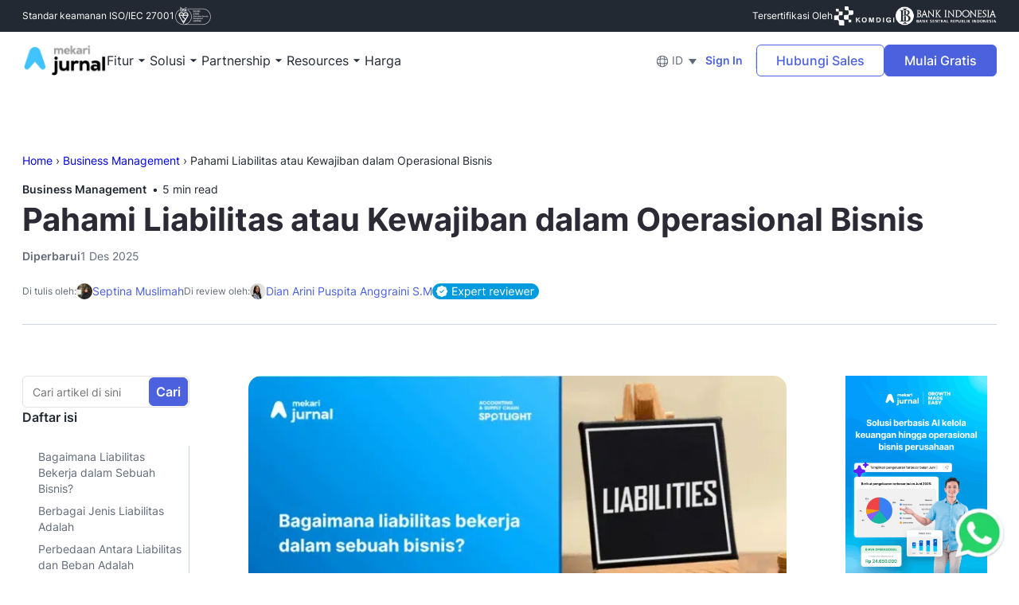

--- FILE ---
content_type: text/html; charset=UTF-8
request_url: https://www.jurnal.id/id/blog/liabilitas-atau-kewajiban-dalam-operasional-bisnis/
body_size: 81533
content:
<!DOCTYPE html>
<html lang="id-ID">
  <head><meta charset="UTF-8"/><script>if(navigator.userAgent.match(/MSIE|Internet Explorer/i)||navigator.userAgent.match(/Trident\/7\..*?rv:11/i)){var href=document.location.href;if(!href.match(/[?&]nowprocket/)){if(href.indexOf("?")==-1){if(href.indexOf("#")==-1){document.location.href=href+"?nowprocket=1"}else{document.location.href=href.replace("#","?nowprocket=1#")}}else{if(href.indexOf("#")==-1){document.location.href=href+"&nowprocket=1"}else{document.location.href=href.replace("#","&nowprocket=1#")}}}}</script><script>(()=>{class RocketLazyLoadScripts{constructor(){this.v="2.0.4",this.userEvents=["keydown","keyup","mousedown","mouseup","mousemove","mouseover","mouseout","touchmove","touchstart","touchend","touchcancel","wheel","click","dblclick","input"],this.attributeEvents=["onblur","onclick","oncontextmenu","ondblclick","onfocus","onmousedown","onmouseenter","onmouseleave","onmousemove","onmouseout","onmouseover","onmouseup","onmousewheel","onscroll","onsubmit"]}async t(){this.i(),this.o(),/iP(ad|hone)/.test(navigator.userAgent)&&this.h(),this.u(),this.l(this),this.m(),this.k(this),this.p(this),this._(),await Promise.all([this.R(),this.L()]),this.lastBreath=Date.now(),this.S(this),this.P(),this.D(),this.O(),this.M(),await this.C(this.delayedScripts.normal),await this.C(this.delayedScripts.defer),await this.C(this.delayedScripts.async),await this.T(),await this.F(),await this.j(),await this.A(),window.dispatchEvent(new Event("rocket-allScriptsLoaded")),this.everythingLoaded=!0,this.lastTouchEnd&&await new Promise(t=>setTimeout(t,500-Date.now()+this.lastTouchEnd)),this.I(),this.H(),this.U(),this.W()}i(){this.CSPIssue=sessionStorage.getItem("rocketCSPIssue"),document.addEventListener("securitypolicyviolation",t=>{this.CSPIssue||"script-src-elem"!==t.violatedDirective||"data"!==t.blockedURI||(this.CSPIssue=!0,sessionStorage.setItem("rocketCSPIssue",!0))},{isRocket:!0})}o(){window.addEventListener("pageshow",t=>{this.persisted=t.persisted,this.realWindowLoadedFired=!0},{isRocket:!0}),window.addEventListener("pagehide",()=>{this.onFirstUserAction=null},{isRocket:!0})}h(){let t;function e(e){t=e}window.addEventListener("touchstart",e,{isRocket:!0}),window.addEventListener("touchend",function i(o){o.changedTouches[0]&&t.changedTouches[0]&&Math.abs(o.changedTouches[0].pageX-t.changedTouches[0].pageX)<10&&Math.abs(o.changedTouches[0].pageY-t.changedTouches[0].pageY)<10&&o.timeStamp-t.timeStamp<200&&(window.removeEventListener("touchstart",e,{isRocket:!0}),window.removeEventListener("touchend",i,{isRocket:!0}),"INPUT"===o.target.tagName&&"text"===o.target.type||(o.target.dispatchEvent(new TouchEvent("touchend",{target:o.target,bubbles:!0})),o.target.dispatchEvent(new MouseEvent("mouseover",{target:o.target,bubbles:!0})),o.target.dispatchEvent(new PointerEvent("click",{target:o.target,bubbles:!0,cancelable:!0,detail:1,clientX:o.changedTouches[0].clientX,clientY:o.changedTouches[0].clientY})),event.preventDefault()))},{isRocket:!0})}q(t){this.userActionTriggered||("mousemove"!==t.type||this.firstMousemoveIgnored?"keyup"===t.type||"mouseover"===t.type||"mouseout"===t.type||(this.userActionTriggered=!0,this.onFirstUserAction&&this.onFirstUserAction()):this.firstMousemoveIgnored=!0),"click"===t.type&&t.preventDefault(),t.stopPropagation(),t.stopImmediatePropagation(),"touchstart"===this.lastEvent&&"touchend"===t.type&&(this.lastTouchEnd=Date.now()),"click"===t.type&&(this.lastTouchEnd=0),this.lastEvent=t.type,t.composedPath&&t.composedPath()[0].getRootNode()instanceof ShadowRoot&&(t.rocketTarget=t.composedPath()[0]),this.savedUserEvents.push(t)}u(){this.savedUserEvents=[],this.userEventHandler=this.q.bind(this),this.userEvents.forEach(t=>window.addEventListener(t,this.userEventHandler,{passive:!1,isRocket:!0})),document.addEventListener("visibilitychange",this.userEventHandler,{isRocket:!0})}U(){this.userEvents.forEach(t=>window.removeEventListener(t,this.userEventHandler,{passive:!1,isRocket:!0})),document.removeEventListener("visibilitychange",this.userEventHandler,{isRocket:!0}),this.savedUserEvents.forEach(t=>{(t.rocketTarget||t.target).dispatchEvent(new window[t.constructor.name](t.type,t))})}m(){const t="return false",e=Array.from(this.attributeEvents,t=>"data-rocket-"+t),i="["+this.attributeEvents.join("],[")+"]",o="[data-rocket-"+this.attributeEvents.join("],[data-rocket-")+"]",s=(e,i,o)=>{o&&o!==t&&(e.setAttribute("data-rocket-"+i,o),e["rocket"+i]=new Function("event",o),e.setAttribute(i,t))};new MutationObserver(t=>{for(const n of t)"attributes"===n.type&&(n.attributeName.startsWith("data-rocket-")||this.everythingLoaded?n.attributeName.startsWith("data-rocket-")&&this.everythingLoaded&&this.N(n.target,n.attributeName.substring(12)):s(n.target,n.attributeName,n.target.getAttribute(n.attributeName))),"childList"===n.type&&n.addedNodes.forEach(t=>{if(t.nodeType===Node.ELEMENT_NODE)if(this.everythingLoaded)for(const i of[t,...t.querySelectorAll(o)])for(const t of i.getAttributeNames())e.includes(t)&&this.N(i,t.substring(12));else for(const e of[t,...t.querySelectorAll(i)])for(const t of e.getAttributeNames())this.attributeEvents.includes(t)&&s(e,t,e.getAttribute(t))})}).observe(document,{subtree:!0,childList:!0,attributeFilter:[...this.attributeEvents,...e]})}I(){this.attributeEvents.forEach(t=>{document.querySelectorAll("[data-rocket-"+t+"]").forEach(e=>{this.N(e,t)})})}N(t,e){const i=t.getAttribute("data-rocket-"+e);i&&(t.setAttribute(e,i),t.removeAttribute("data-rocket-"+e))}k(t){Object.defineProperty(HTMLElement.prototype,"onclick",{get(){return this.rocketonclick||null},set(e){this.rocketonclick=e,this.setAttribute(t.everythingLoaded?"onclick":"data-rocket-onclick","this.rocketonclick(event)")}})}S(t){function e(e,i){let o=e[i];e[i]=null,Object.defineProperty(e,i,{get:()=>o,set(s){t.everythingLoaded?o=s:e["rocket"+i]=o=s}})}e(document,"onreadystatechange"),e(window,"onload"),e(window,"onpageshow");try{Object.defineProperty(document,"readyState",{get:()=>t.rocketReadyState,set(e){t.rocketReadyState=e},configurable:!0}),document.readyState="loading"}catch(t){console.log("WPRocket DJE readyState conflict, bypassing")}}l(t){this.originalAddEventListener=EventTarget.prototype.addEventListener,this.originalRemoveEventListener=EventTarget.prototype.removeEventListener,this.savedEventListeners=[],EventTarget.prototype.addEventListener=function(e,i,o){o&&o.isRocket||!t.B(e,this)&&!t.userEvents.includes(e)||t.B(e,this)&&!t.userActionTriggered||e.startsWith("rocket-")||t.everythingLoaded?t.originalAddEventListener.call(this,e,i,o):(t.savedEventListeners.push({target:this,remove:!1,type:e,func:i,options:o}),"mouseenter"!==e&&"mouseleave"!==e||t.originalAddEventListener.call(this,e,t.savedUserEvents.push,o))},EventTarget.prototype.removeEventListener=function(e,i,o){o&&o.isRocket||!t.B(e,this)&&!t.userEvents.includes(e)||t.B(e,this)&&!t.userActionTriggered||e.startsWith("rocket-")||t.everythingLoaded?t.originalRemoveEventListener.call(this,e,i,o):t.savedEventListeners.push({target:this,remove:!0,type:e,func:i,options:o})}}J(t,e){this.savedEventListeners=this.savedEventListeners.filter(i=>{let o=i.type,s=i.target||window;return e!==o||t!==s||(this.B(o,s)&&(i.type="rocket-"+o),this.$(i),!1)})}H(){EventTarget.prototype.addEventListener=this.originalAddEventListener,EventTarget.prototype.removeEventListener=this.originalRemoveEventListener,this.savedEventListeners.forEach(t=>this.$(t))}$(t){t.remove?this.originalRemoveEventListener.call(t.target,t.type,t.func,t.options):this.originalAddEventListener.call(t.target,t.type,t.func,t.options)}p(t){let e;function i(e){return t.everythingLoaded?e:e.split(" ").map(t=>"load"===t||t.startsWith("load.")?"rocket-jquery-load":t).join(" ")}function o(o){function s(e){const s=o.fn[e];o.fn[e]=o.fn.init.prototype[e]=function(){return this[0]===window&&t.userActionTriggered&&("string"==typeof arguments[0]||arguments[0]instanceof String?arguments[0]=i(arguments[0]):"object"==typeof arguments[0]&&Object.keys(arguments[0]).forEach(t=>{const e=arguments[0][t];delete arguments[0][t],arguments[0][i(t)]=e})),s.apply(this,arguments),this}}if(o&&o.fn&&!t.allJQueries.includes(o)){const e={DOMContentLoaded:[],"rocket-DOMContentLoaded":[]};for(const t in e)document.addEventListener(t,()=>{e[t].forEach(t=>t())},{isRocket:!0});o.fn.ready=o.fn.init.prototype.ready=function(i){function s(){parseInt(o.fn.jquery)>2?setTimeout(()=>i.bind(document)(o)):i.bind(document)(o)}return"function"==typeof i&&(t.realDomReadyFired?!t.userActionTriggered||t.fauxDomReadyFired?s():e["rocket-DOMContentLoaded"].push(s):e.DOMContentLoaded.push(s)),o([])},s("on"),s("one"),s("off"),t.allJQueries.push(o)}e=o}t.allJQueries=[],o(window.jQuery),Object.defineProperty(window,"jQuery",{get:()=>e,set(t){o(t)}})}P(){const t=new Map;document.write=document.writeln=function(e){const i=document.currentScript,o=document.createRange(),s=i.parentElement;let n=t.get(i);void 0===n&&(n=i.nextSibling,t.set(i,n));const c=document.createDocumentFragment();o.setStart(c,0),c.appendChild(o.createContextualFragment(e)),s.insertBefore(c,n)}}async R(){return new Promise(t=>{this.userActionTriggered?t():this.onFirstUserAction=t})}async L(){return new Promise(t=>{document.addEventListener("DOMContentLoaded",()=>{this.realDomReadyFired=!0,t()},{isRocket:!0})})}async j(){return this.realWindowLoadedFired?Promise.resolve():new Promise(t=>{window.addEventListener("load",t,{isRocket:!0})})}M(){this.pendingScripts=[];this.scriptsMutationObserver=new MutationObserver(t=>{for(const e of t)e.addedNodes.forEach(t=>{"SCRIPT"!==t.tagName||t.noModule||t.isWPRocket||this.pendingScripts.push({script:t,promise:new Promise(e=>{const i=()=>{const i=this.pendingScripts.findIndex(e=>e.script===t);i>=0&&this.pendingScripts.splice(i,1),e()};t.addEventListener("load",i,{isRocket:!0}),t.addEventListener("error",i,{isRocket:!0}),setTimeout(i,1e3)})})})}),this.scriptsMutationObserver.observe(document,{childList:!0,subtree:!0})}async F(){await this.X(),this.pendingScripts.length?(await this.pendingScripts[0].promise,await this.F()):this.scriptsMutationObserver.disconnect()}D(){this.delayedScripts={normal:[],async:[],defer:[]},document.querySelectorAll("script[type$=rocketlazyloadscript]").forEach(t=>{t.hasAttribute("data-rocket-src")?t.hasAttribute("async")&&!1!==t.async?this.delayedScripts.async.push(t):t.hasAttribute("defer")&&!1!==t.defer||"module"===t.getAttribute("data-rocket-type")?this.delayedScripts.defer.push(t):this.delayedScripts.normal.push(t):this.delayedScripts.normal.push(t)})}async _(){await this.L();let t=[];document.querySelectorAll("script[type$=rocketlazyloadscript][data-rocket-src]").forEach(e=>{let i=e.getAttribute("data-rocket-src");if(i&&!i.startsWith("data:")){i.startsWith("//")&&(i=location.protocol+i);try{const o=new URL(i).origin;o!==location.origin&&t.push({src:o,crossOrigin:e.crossOrigin||"module"===e.getAttribute("data-rocket-type")})}catch(t){}}}),t=[...new Map(t.map(t=>[JSON.stringify(t),t])).values()],this.Y(t,"preconnect")}async G(t){if(await this.K(),!0!==t.noModule||!("noModule"in HTMLScriptElement.prototype))return new Promise(e=>{let i;function o(){(i||t).setAttribute("data-rocket-status","executed"),e()}try{if(navigator.userAgent.includes("Firefox/")||""===navigator.vendor||this.CSPIssue)i=document.createElement("script"),[...t.attributes].forEach(t=>{let e=t.nodeName;"type"!==e&&("data-rocket-type"===e&&(e="type"),"data-rocket-src"===e&&(e="src"),i.setAttribute(e,t.nodeValue))}),t.text&&(i.text=t.text),t.nonce&&(i.nonce=t.nonce),i.hasAttribute("src")?(i.addEventListener("load",o,{isRocket:!0}),i.addEventListener("error",()=>{i.setAttribute("data-rocket-status","failed-network"),e()},{isRocket:!0}),setTimeout(()=>{i.isConnected||e()},1)):(i.text=t.text,o()),i.isWPRocket=!0,t.parentNode.replaceChild(i,t);else{const i=t.getAttribute("data-rocket-type"),s=t.getAttribute("data-rocket-src");i?(t.type=i,t.removeAttribute("data-rocket-type")):t.removeAttribute("type"),t.addEventListener("load",o,{isRocket:!0}),t.addEventListener("error",i=>{this.CSPIssue&&i.target.src.startsWith("data:")?(console.log("WPRocket: CSP fallback activated"),t.removeAttribute("src"),this.G(t).then(e)):(t.setAttribute("data-rocket-status","failed-network"),e())},{isRocket:!0}),s?(t.fetchPriority="high",t.removeAttribute("data-rocket-src"),t.src=s):t.src="data:text/javascript;base64,"+window.btoa(unescape(encodeURIComponent(t.text)))}}catch(i){t.setAttribute("data-rocket-status","failed-transform"),e()}});t.setAttribute("data-rocket-status","skipped")}async C(t){const e=t.shift();return e?(e.isConnected&&await this.G(e),this.C(t)):Promise.resolve()}O(){this.Y([...this.delayedScripts.normal,...this.delayedScripts.defer,...this.delayedScripts.async],"preload")}Y(t,e){this.trash=this.trash||[];let i=!0;var o=document.createDocumentFragment();t.forEach(t=>{const s=t.getAttribute&&t.getAttribute("data-rocket-src")||t.src;if(s&&!s.startsWith("data:")){const n=document.createElement("link");n.href=s,n.rel=e,"preconnect"!==e&&(n.as="script",n.fetchPriority=i?"high":"low"),t.getAttribute&&"module"===t.getAttribute("data-rocket-type")&&(n.crossOrigin=!0),t.crossOrigin&&(n.crossOrigin=t.crossOrigin),t.integrity&&(n.integrity=t.integrity),t.nonce&&(n.nonce=t.nonce),o.appendChild(n),this.trash.push(n),i=!1}}),document.head.appendChild(o)}W(){this.trash.forEach(t=>t.remove())}async T(){try{document.readyState="interactive"}catch(t){}this.fauxDomReadyFired=!0;try{await this.K(),this.J(document,"readystatechange"),document.dispatchEvent(new Event("rocket-readystatechange")),await this.K(),document.rocketonreadystatechange&&document.rocketonreadystatechange(),await this.K(),this.J(document,"DOMContentLoaded"),document.dispatchEvent(new Event("rocket-DOMContentLoaded")),await this.K(),this.J(window,"DOMContentLoaded"),window.dispatchEvent(new Event("rocket-DOMContentLoaded"))}catch(t){console.error(t)}}async A(){try{document.readyState="complete"}catch(t){}try{await this.K(),this.J(document,"readystatechange"),document.dispatchEvent(new Event("rocket-readystatechange")),await this.K(),document.rocketonreadystatechange&&document.rocketonreadystatechange(),await this.K(),this.J(window,"load"),window.dispatchEvent(new Event("rocket-load")),await this.K(),window.rocketonload&&window.rocketonload(),await this.K(),this.allJQueries.forEach(t=>t(window).trigger("rocket-jquery-load")),await this.K(),this.J(window,"pageshow");const t=new Event("rocket-pageshow");t.persisted=this.persisted,window.dispatchEvent(t),await this.K(),window.rocketonpageshow&&window.rocketonpageshow({persisted:this.persisted})}catch(t){console.error(t)}}async K(){Date.now()-this.lastBreath>45&&(await this.X(),this.lastBreath=Date.now())}async X(){return document.hidden?new Promise(t=>setTimeout(t)):new Promise(t=>requestAnimationFrame(t))}B(t,e){return e===document&&"readystatechange"===t||(e===document&&"DOMContentLoaded"===t||(e===window&&"DOMContentLoaded"===t||(e===window&&"load"===t||e===window&&"pageshow"===t)))}static run(){(new RocketLazyLoadScripts).t()}}RocketLazyLoadScripts.run()})();</script>
    
    <meta http-equiv="X-UA-Compatible" content="IE=edge,chrome=1"/>
    <meta name="viewport" content="width=device-width, initial-scale=1"/>
            <meta name="theme-color" content="#27106D"/>
    <link rel="shortcut icon" type="image/png" href="https://www.jurnal.id/wp-content/themes/jurnal/images/favicon.png"/>
    
    
        
    
    <style></style>
    
    
    <!-- preload images -->
    <!--     <link rel="preload" as="image" href="https://www.jurnal.id/wp-content/uploads/2025/07/logo-mekari-jurnal.webp"/>
        
     -->
    <!-- end - preload images -->

    <meta name='robots' content='index, follow, max-image-preview:large, max-snippet:-1, max-video-preview:-1' />
<link rel="alternate" hreflang="id" href="https://www.jurnal.id/id/blog/liabilitas-atau-kewajiban-dalam-operasional-bisnis/" />
<link rel="alternate" hreflang="x-default" href="https://www.jurnal.id/id/blog/liabilitas-atau-kewajiban-dalam-operasional-bisnis/" />
<link rel='preconnect' href='https://assets.storylane.io' crossorigin>

	<!-- This site is optimized with the Yoast SEO Premium plugin v26.5 (Yoast SEO v26.7) - https://yoast.com/wordpress/plugins/seo/ -->
	<title>Pahami Liabilitas atau Kewajiban dalam Operasional Bisnis</title><link rel="preload" href="https://www.jurnal.id/wp-content/themes/jurnal/fonts/Inter-Bold.woff2" as="font" type="font/woff2" crossorigin><link rel="preload" href="https://www.jurnal.id/wp-content/themes/jurnal/fonts/Inter-SemiBold.woff2" as="font" type="font/woff2" crossorigin><link rel="preload" href="https://www.jurnal.id/wp-content/themes/jurnal/fonts/Inter-Medium.woff2" as="font" type="font/woff2" crossorigin><link rel="preload" href="https://www.jurnal.id/wp-content/themes/jurnal/scripts/bundle-waba.js" as="script" fetchpriority="high">
<link data-rocket-prefetch href="https://www.googletagmanager.com" rel="dns-prefetch">
<link data-rocket-prefetch href="https://images.dmca.com" rel="dns-prefetch">
<link crossorigin data-rocket-preload as="font" href="https://www.jurnal.id/wp-content/themes/jurnal/fonts/Inter-Regular.woff2" rel="preload">
<style id="wpr-usedcss">*,::after,::before{box-sizing:inherit}.container{width:100%;padding-right:15px;padding-left:15px;margin-right:auto;margin-left:auto}@media (min-width:1200px){.container{max-width:1140px}}.row{display:-ms-flexbox;display:flex;-ms-flex-wrap:wrap;flex-wrap:wrap;margin-right:-15px;margin-left:-15px}.col-12,.col-6,.col-lg-3,.col-lg-6,.col-md-5,.col-md-7{position:relative;width:100%;padding-right:15px;padding-left:15px}.col-6{-ms-flex:0 0 50%;flex:0 0 50%;max-width:50%}.col-12{-ms-flex:0 0 100%;flex:0 0 100%;max-width:100%}@media (min-width:768px){.col-md-5{-ms-flex:0 0 41.666667%;flex:0 0 41.666667%;max-width:41.666667%}.col-md-7{-ms-flex:0 0 58.333333%;flex:0 0 58.333333%;max-width:58.333333%}}@media (min-width:992px){.col-lg-3{-ms-flex:0 0 25%;flex:0 0 25%;max-width:25%}.col-lg-6{-ms-flex:0 0 50%;flex:0 0 50%;max-width:50%}}.justify-content-center{-ms-flex-pack:center!important;justify-content:center!important}.justify-content-between{-ms-flex-pack:justify!important;justify-content:space-between!important}.align-items-center{-ms-flex-align:center!important;align-items:center!important}.align-items-stretch{-ms-flex-align:stretch!important;align-items:stretch!important}.feature .item{margin-bottom:48px}@media (max-width:768px){.feature .item__meta{vertical-align:top;display:inline-block;width:calc(100% - 68px)}}.feature .item__title{font-size:16px;line-height:24px;margin:0 0 12px}.accordion{position:relative;margin-bottom:32px}.accordion .card{position:relative;margin-bottom:4px}.accordion .card__header{position:relative;display:block;padding:20px 56px 20px 20px;cursor:pointer;border-bottom:1px solid #e2e2e2;transition:all .3s ease-in-out}.accordion .card__header:after{content:"";display:block;width:24px;height:24px;background:var(--wpr-bg-5301b1e9-13ac-4c81-a845-cd4cf9e85f82) center no-repeat;background-size:contain;position:absolute;top:20px;right:20px;transform:rotate(180deg);transition:all .5s ease-in-out}.accordion .card__header.collapsed:after{transform:none}.features{padding:80px 0 32px}.features .post{display:block;color:#232933;transition:all .3s ease-in-out;margin-bottom:48px}@media (max-width:375px){.features{padding:40px 0 24px}}.faq-block{padding:64px 0;background:#f9fbfd}.modal{width:100%}@media (max-width:991px){.faq-block{padding:48px 8px}.form-meeting__box{overflow-x:auto}.burger-menu{display:block}.modal:not(.proto) .modal-dialog{max-width:100%}}.form-meeting__box{padding:2.5rem;background:#fff;border-radius:.25rem}.sb{position:relative;display:block;top:0;left:0;width:100%;z-index:200;background:#eef0ff}.sb__close{z-index:1;position:absolute;right:16px;top:calc(50% - 10px);color:#525151;font-family:Arial,sans-serif;font-size:20px;line-height:20px;font-weight:400;height:20px;width:20px;border-radius:50%;background-color:hsla(0,0%,100%,.6);outline:0;padding:0;text-align:center;transform:none;transition:transform .2s ease-in-out,background-color .2s ease-in-out;cursor:pointer}.sb__close:hover{background:#fff;transform:scale(1.1)}@media (max-width:768px){.sb{position:fixed;top:auto;bottom:0;z-index:2}.sb__close{right:10px;top:10px;width:18px;height:18px;line-height:18px;background:#fff}body,html{font-size:16px;line-height:24px}.static{padding-top:120px}}@media (max-width:1600px) and (min-width:1200px){.modal-backdrop{width:120%;height:120%}.modal-open .web-wrapper{transform:none!important}}@media (min-width:1600px){.web-wrapper{height:auto!important}}@media (max-width:1200px){.web-wrapper{height:auto!important}}@media (min-width:768px){.modal h2{font-size:24px;line-height:1.33}article h1,h1.small{font-size:32px;letter-spacing:-.5px;line-height:1.25}}.blog__header{font-size:14px;line-height:20px}.blog__header .container{position:relative;padding-top:64px;padding-bottom:32px}.blog__header .container::after{content:"";width:calc(100% - 24px);height:1px;left:12px;bottom:0;background:#d0d6de;position:absolute}.blog__header .blog__meta{display:flex;flex-wrap:wrap;gap:8px;margin-bottom:0;justify-content:flex-start;align-items:center}.blog__header .blog__meta-top{display:flex;flex-wrap:wrap;flex:0 0 100%;width:100%;gap:8px;justify-content:flex-start;align-items:center}.blog__header .blog__meta-top{gap:40px;margin-top:24px}.blog__header .blog__meta .blog__cat a{font-family:Inter,sans-serif;font-weight:600;color:#232933;text-decoration:none;transition:all linear .2s}.blog__header .blog__meta .blog__cat a:hover{color:#000;text-decoration:underline;transition:all linear .2s}.blog__header .blog__meta .blog__read{position:relative;margin-left:20px}.blog__header .blog__meta .blog__read::before{content:"•";color:#232933;height:4px;width:4px;position:absolute;left:-13px;top:0}.blog__header .blog__meta .blog__author{display:flex;justify-content:flex-start;align-items:center;flex-wrap:wrap;gap:8px}.blog__header .blog__meta .blog__author .label{color:#626b79;font-size:12px;line-height:16px}.blog__header .blog__meta .blog__author a{display:inline-flex;flex-wrap:wrap;gap:4px;align-items:center;justify-content:flex-start;color:#4b61dd;text-decoration:none;transition:all linear .2s;position:relative}.blog__header .blog__meta .blog__author a:hover{color:#2339b9;text-decoration:underline;transition:all linear .2s}.blog__header .blog__meta .blog__author a img{width:20px;height:20px;-o-object-fit:cover;object-fit:cover;border-radius:50%}.blog__header .blog__meta .blog__reviewer{display:flex;justify-content:flex-start;align-items:center;flex-wrap:wrap;gap:8px}.blog__header .blog__meta .blog__reviewer .label{color:#626b79;font-size:12px;line-height:16px}.blog__header .blog__meta .blog__reviewer a{display:inline-flex;flex-wrap:wrap;gap:4px;align-items:center;justify-content:flex-start;color:#4b61dd;text-decoration:none;transition:all linear .2s;position:relative}.blog__header .blog__meta .blog__reviewer a:hover{color:#2339b9;text-decoration:underline;transition:all linear .2s}.blog__header .blog__meta .blog__reviewer a img{width:20px;height:20px;-o-object-fit:cover;object-fit:cover;border-radius:50%}.blog__header .blog__meta .blog__reviewer a .badge{background-color:#009bde;display:inline-flex;gap:4px;flex-wrap:wrap;font-weight:400;font-size:14px;line-height:20px;padding:0 6px;border-radius:10px;align-items:center;justify-content:center;color:#fff}.blog__header .blog__meta .blog__reviewer a .expert-mark{display:inline-flex;height:20px;width:auto;border-radius:0;-o-object-fit:contain;object-fit:contain}@media screen and (min-width:768px){.blog__header .blog__meta .blog__reviewer a .expert-mark{display:inline-flex;align-items:center;justify-content:flex-start;gap:4px;flex-wrap:wrap}}.blog__header .blog__meta .blog__modified{display:inline-flex;flex-wrap:wrap;justify-content:flex-start;align-items:center;gap:4px;position:relative;color:#626b79}.blog__header .blog__meta .blog__modified .label{font-family:Inter,sans-serif;font-weight:600}.blog__header .blog__shares{display:flex;justify-content:flex-end;align-items:center;margin-top:40px}.blog__header .blog__shares>span{font-family:Inter,sans-serif;font-weight:600;color:#232933;margin-right:18px}.blog__header .blog__shares a{display:inline-flex;margin-right:18px;position:relative;width:40px;height:40px;border-radius:50%;justify-content:center;align-items:center;background-color:#f1f5f9;border-radius:200px;overflow:hidden;transition:all background-color .2s}.blog__header .blog__shares a img{width:24px;height:24px;-o-object-fit:contain;object-fit:contain;filter:grayscale(0) brightness(.57);transition:all filter .2s}.blog__header .blog__shares a span{position:absolute;color:transparent;font-size:0;line-height:0}.blog__header .blog__shares a:last-child{margin-right:0}.blog__header .blog__shares a:hover{background-color:#4b61dd;transition:all background-color .2s}.blog__header .blog__shares a:hover img{filter:grayscale(0) brightness(1);transition:all filter .2s}.blog__header .blog__title{font-family:Inter,sans-serif;font-weight:700;font-size:40px;line-height:56px;margin-bottom:8px}@media (max-width:991px){.blog__header{margin-top:48px}.blog__header .container{padding-top:34px;padding-bottom:32px}.blog__header .blog__title{font-size:32px;line-height:40px}.blog__header .blog__meta{width:100%;flex:0 0 100%}.blog__header .blog__meta .blog__cat{display:inline-block}.blog__header .blog__meta .blog__read{display:inline-block}.blog__header .blog__meta .blog__read::before{left:-15px}.blog__header .blog__shares{justify-content:flex-start}.blog__header .blog__shares>span{margin-right:17px}}.blog__content{padding:64px 0 40px;position:relative}@media screen and (min-width:1240px){.blog__content .col-sidebar-left{flex:0 0 250px;max-width:250px}.blog__content .col-sidebar-center{flex:0 0 700px;max-width:700px}.blog__content .col-sidebar-right{flex:0 0 230px;max-width:230px}}.blog__content .blog__wrap .col-lg-3{align-items:flex-start}.blog__content .blog__sidebar{position:sticky;top:85px;left:0;height:-moz-max-content;height:max-content;max-width:100%;transition:all linear .2s}.blog__content .blog__sidebar.left{padding-right:16px}.blog__content .blog__sidebar.right{padding:0 12px 0 16px}.blog__content .blog__sidebar .blog__search{position:relative;margin-bottom:24px}.blog__content .blog__sidebar .blog__search form{position:relative}.blog__content .blog__sidebar .blog__search form input[type=text]{height:40px;padding:10px 62px 10px 12px;font-size:14px;line-height:20px;border-radius:6px}.blog__content .blog__sidebar .blog__search form button{background:#4b61dd;border-color:#4b61dd;font-size:16px;line-height:24px;padding:5px 8px;font-family:Inter,sans-serif;font-weight:600;position:absolute;right:2px;top:2px;border-radius:6px;transition:all linear .2s}.blog__content .blog__sidebar .blog__search form button:hover{background:#2740ce;border-color:#2740ce;transition:all linear .2s}.blog__content .blog__sidebar .blog__toc{padding-bottom:30px}.blog__content .blog__sidebar .blog__toc b{font-size:16px;line-height:24px;font-family:Inter,sans-serif;font-weight:600;color:#232933;margin-bottom:24px;display:block}.blog__content .blog__sidebar .blog__toc ul{list-style:none}.blog__content .blog__sidebar .blog__toc ul li a{display:block;padding:4px 8px 4px 0;border-right:1px solid #d0d6de;font-size:14px;line-height:20px;color:#626b79;text-decoration:none;transition:all linear .2s}.blog__content .blog__sidebar .blog__toc ul li a:hover{text-decoration:underline;transition:all linear .2s}.blog__content .blog__sidebar .blog__toc ul li a.active{color:#0031be;border-right-color:#0031be}.blog__content .blog__sidebar .blog__box{padding:16px 0;position:relative;border-bottom:1px dashed #d0d6dd}.blog__content .blog__sidebar .blog__box img{transition:all linear .2s}.blog__content .blog__sidebar .blog__box:first-child{padding-top:0}.blog__content .blog__sidebar .blog__box:last-child{padding-bottom:0;border-bottom:none}.blog__content .blog__sidebar .blog__box.blog__shares{display:flex;justify-content:flex-start;align-items:center;gap:4px;flex-wrap:wrap}.blog__content .blog__sidebar .blog__box.blog__shares>span{font-family:Inter,sans-serif;font-weight:600;color:#232933;flex:0 0 100%;width:100%;font-size:14px;line-height:20px}.blog__content .blog__sidebar .blog__box.blog__shares a{display:inline-flex;position:relative;width:40px;height:40px;border-radius:50%;justify-content:center;align-items:center;background-color:#f1f5f9;border-radius:200px;overflow:hidden;transition:all background-color .2s}.blog__content .blog__sidebar .blog__box.blog__shares a img{width:24px;height:24px;-o-object-fit:contain;object-fit:contain;filter:grayscale(0) brightness(.57);transition:all filter .2s}.blog__content .blog__sidebar .blog__box.blog__shares a span{position:absolute;color:transparent;font-size:0;line-height:0}.blog__content .blog__sidebar .blog__box.blog__shares a:last-child{margin-right:0}.blog__content .blog__sidebar .blog__box.blog__shares a:hover{background-color:#4b61dd;transition:all background-color .2s}.blog__content .blog__sidebar .blog__box.blog__shares a:hover img{filter:grayscale(0) brightness(1);transition:all filter .2s}.blog__content .blog__sidebar b,.blog__content .blog__sidebar strong{font-size:14px;line-height:20px;font-family:Inter,sans-serif;font-weight:600;margin-bottom:20px;display:inline-block}.blog__content .blog__sidebar .blog__subscribe .btn{display:block;width:100%}.blog__content .blog__sidebar .blog__sosmed ul{list-style:none;display:inline-flex}.blog__content .blog__sidebar .blog__sosmed ul li{width:24px;margin-right:16px;margin-bottom:8px}.blog__content .blog__sidebar .blog__sosmed ul li a{display:inline-block;position:relative}.blog__content .blog__sidebar .blog__sosmed ul li a img{width:24px;height:24px;max-width:24px;max-height:24px;-o-object-fit:contain;object-fit:contain;filter:grayscale(.8)}.blog__content .blog__sidebar .blog__sosmed ul li a span{position:absolute;font-size:0;line-height:0;color:transparent}.blog__content .blog__sidebar .blog__sosmed ul li a:last-child{margin-right:0}.blog__content .blog__sidebar .blog__sosmed ul li a:hover img{filter:grayscale(0)}@media (max-width:991px){.blog__content{padding:32px 0 0}.blog__content .blog__box img{width:100%;height:auto}.blog__content .blog__sidebar{height:auto;top:inherit!important;position:relative!important}.blog__content .blog__sosmed strong{display:block}}.blog__content .blog__article{font-size:18px;line-height:28px;letter-spacing:.008em}.blog__content .blog__article h2{font-size:32px;line-height:48px;margin-bottom:24px;font-family:Inter,sans-serif;font-weight:600}.blog__content .blog__article h3{font-size:20px;line-height:28px;margin-bottom:16px;font-family:Inter,sans-serif;font-weight:600}.blog__content .blog__article b,.blog__content .blog__article strong{font-family:Inter,sans-serif;font-weight:600}.blog__content .blog__article p{margin-bottom:24px}.blog__content .blog__article ul{list-style:disc}.blog__content .blog__article ul:last-child{margin-bottom:24px}.blog__content .blog__article ul li{word-break:break-word}.blog__content .blog__article a{color:#4b61dd;text-decoration:underline;transition:.2s linear all}.blog__content .blog__article a:hover{color:#2339b9;text-decoration:none;transition:.2s linear all}.blog__content .blog__article a.btn-blue,.blog__content .blog__article a.btn-primary{color:#fff}.blog__content .blog__article a.btn-blue:hover,.blog__content .blog__article a.btn-primary:hover{color:#fff}.blog__content .blog__article a.btn{text-decoration:none}.blog__content .blog__article img{width:100%;height:auto;-o-object-fit:contain;object-fit:contain;margin-bottom:24px}.blog__content .blog__article figure{margin-bottom:24px;width:100%!important;height:auto}.blog__content .blog__article figure img{margin-bottom:0;border-radius:16px}.blog__content .blog__article figcaption{margin:10px 0;text-align:center;font-size:12px;line-height:16px;color:#232933}.blog__content .blog__article blockquote{padding:24px 24px 24px 60px;background:#edf0f2;border:1px solid #626b79;border-radius:4px;display:block;width:100%;margin-top:0;margin-left:0;margin-right:0;margin-bottom:24px;position:relative;font-style:normal;font-size:16px;line-height:24px}.blog__content .blog__article blockquote::before{content:"";width:24px;height:24px;background:var(--wpr-bg-946133fa-899e-48fb-82ea-5b2124bf0ec3) center no-repeat;background-size:contain;position:absolute;left:20px;top:25px}.blog__content .blog__article blockquote b{margin-bottom:8px;display:block;font-family:Inter,sans-serif;font-weight:600}.blog__content .blog__article blockquote p:last-child{margin-bottom:0}.blog__content .blog__article code{font-size:16px;line-height:24px;font-family:Inter,sans-serif;font-weight:600;padding:0 0 0 16px;border-left:4px solid #4b61dd;margin-bottom:24px;display:block;width:100%}.blog__content .blog__article code a{text-decoration:none}.blog__content .blog__article code a:hover{text-decoration:underline}.blog__content .blog__article .table-responsive{overflow-x:auto;margin-bottom:24px}.blog__content .blog__article .table-responsive::-webkit-scrollbar{width:5px;height:5px}.blog__content .blog__article .table-responsive::-webkit-scrollbar-track{background:#d0d6dd;border-radius:10px}.blog__content .blog__article .table-responsive::-webkit-scrollbar-thumb{background:rgba(75,97,221,.8);border-radius:5px}.blog__content .blog__article .table-responsive::-webkit-scrollbar-thumb:window-inactive{background:rgba(51,51,51,.4)}.blog__content .blog__article .table,.blog__content .blog__article table{border-collapse:collapse;width:100%;font-size:16px;line-height:24px;white-space:nowrap}.blog__content .blog__article .table tbody tr,.blog__content .blog__article table tbody tr{background-color:#fff}.blog__content .blog__article .table tbody tr:nth-child(2n),.blog__content .blog__article table tbody tr:nth-child(2n){background-color:#f9fafb}.blog__content .blog__article iframe{width:100%;min-height:auto}@media (max-width:991px){.blog__content .blog__article h2{font-size:28px;line-height:36px}}.blog__content .blog__cats{margin-bottom:24px}.blog__content .blog__cats b{color:#626b79;font-family:Inter,sans-serif;font-weight:600;font-size:14px;line-height:20px;display:inline-block;margin-right:8px;margin-bottom:8px}.blog__content .blog__cats a{display:inline-block;font-size:14px;line-height:20px;padding:4px 8px;background:#edf0f2;border-radius:4px;color:#626b79;margin-right:8px;margin-bottom:8px}.blog__content .blog__cats a:last-child{margin-right:0}.blog__content .blog__cats a:hover{background:#cfd7dd;color:#4b525d}.blog__content .blog__navs a{font-size:16px;line-height:24px;color:#4b61dd;text-decoration:none}.blog__content .blog__navs a:hover{text-decoration:underline}.blog__content .blog__navs a.link-btn{display:inline-block;position:relative}.blog__content .blog__navs a.link-btn.with-arrow::after{background:var(--wpr-bg-e800e992-2860-4c55-9f88-74f32aa67fcc) center no-repeat;background-size:contain;content:"";width:20px;height:20px;display:inline-block;top:5px;left:8px;position:relative}.blog__content .blog__navs a.link-btn.with-arrow:hover::after{animation-duration:2s;animation-iteration-count:infinite;animation-name:bounceRev;animation-timing-function:cubic-bezier(0.28,0.84,0.42,1)}.blog__content .blog__navs a.link-btn.with-arrow-invert::before{background:var(--wpr-bg-f5444e98-8012-46f2-b73b-f96b20eaea7f) center no-repeat;background-size:contain;content:"";width:20px;height:20px;display:inline-block;top:5px;right:8px;position:relative}.blog__content .blog__navs a.link-btn.with-arrow-invert:hover::before{animation-duration:2s;animation-iteration-count:infinite;animation-name:bounce2;animation-timing-function:cubic-bezier(0.28,0.84,0.42,1)}@media (max-width:991px){.blog__content .blog__cats b{display:block;width:100%;margin-bottom:8px}.blog__content .blog__navs{margin-bottom:32px;padding-left:7px;padding-right:7px}}.blog__footer .blog__author-detail{margin:24px auto;padding:24px;display:flex;background-color:#f1f5f9;border-radius:16px}.blog__footer .blog__author-detail .img{width:80px;height:80px;margin-right:24px;-o-object-fit:contain;object-fit:contain;border-radius:50%;flex:0 0 80px}.blog__footer .blog__author-detail .meta{flex:0 0 calc(100% - 144px)}.blog__footer .blog__author-detail .meta .name{margin-bottom:12px;display:inline-flex;flex-wrap:wrap;justify-content:flex-start;align-items:center;gap:4px;font-size:20px;line-height:28px;color:#4b61dd}.blog__footer .blog__author-detail .meta .name a{font-size:16px;line-height:24px;display:inline-block;color:#4b61dd;font-family:Inter,sans-serif;font-weight:600}.blog__footer .blog__author-detail .meta .name a:hover{text-decoration:underline}.blog__footer .blog__author-detail .meta .name .badge.badge--author{font-size:12px;line-height:16px;color:#fff;padding:2px 6px;border-radius:50px;background-color:rgba(35,41,51,.8);margin:0}.blog__footer .blog__author-detail .meta p{font-size:14px;line-height:20px}.blog__footer .blog__related h2,.blog__footer .blog__related h3{font-size:24px;line-height:32px;margin-bottom:24px;font-family:Inter,sans-serif;font-weight:600}.blog__footer .blog__related .blog__item{display:flex;padding-bottom:24px;margin-bottom:32px;border-bottom:1px solid #e2e2e2;height:calc(100% - 32px)}.blog__footer .blog__related .blog__item>a{display:inline-block;margin-right:16px;width:120px;flex:0 0 120px}.blog__footer .blog__related .blog__item>a .img{width:120px;height:120px;-o-object-fit:cover;object-fit:cover;border-radius:6px}.blog__footer .blog__related .blog__item .meta{display:grid}.blog__footer .blog__related .blog__item .meta .cat a{display:inline-block;font-size:14px;line-height:20px;color:#4b61dd;margin-bottom:4px}.blog__footer .blog__related .blog__item .meta .cat a:last-child{margin-right:0}.blog__footer .blog__related .blog__item .meta .cat a:hover{text-decoration:underline}.blog__footer .blog__related .blog__item .meta .title a{font-size:16px;line-height:24px;color:#232933;font-family:Inter,sans-serif;font-weight:600;margin-bottom:16px;display:inline-block}.blog__footer .blog__related .blog__item .meta .title a:hover{text-decoration:underline}.blog__footer .blog__related .blog__item .meta .author{font-size:14px;line-height:20px;align-self:flex-end}.blog__footer .blog__related .blog__item .meta .author a,.blog__footer .blog__related .blog__item .meta .author b,.blog__footer .blog__related .blog__item .meta .author span{color:#626b79;display:inline-flex;align-items:center;position:relative}.blog__footer .blog__related .blog__item .meta .author a::before,.blog__footer .blog__related .blog__item .meta .author b::before,.blog__footer .blog__related .blog__item .meta .author span::before{content:"";display:inline-block;width:20px;height:20px;background:var(--wpr-bg-e670310c-d273-47c2-b604-0e6f3e6144e3) center no-repeat;background-size:contain;position:relative;margin-right:8px}.blog__footer .blog__related .blog__item .meta .author a:hover,.blog__footer .blog__related .blog__item .meta .author b:hover,.blog__footer .blog__related .blog__item .meta .author span:hover{text-decoration:none}@media (max-width:991px){.blog__footer .blog__author-detail{flex-direction:column;padding:24px;margin:0 auto 10px}.blog__footer .blog__author-detail:last-child{margin:0 auto}.blog__footer .blog__author-detail .img{margin-bottom:24px}.blog__footer .blog__related{padding:32px 0 0}.blog__footer .blog__related .col-lg-6.col-12:last-child .blog__item{margin-bottom:0;border-bottom:0}.blog__meta .blog__modified{flex:0 0 100%;width:100%}.blog__meta>svg{display:none}.blog__meta .blog__meta-top{gap:8px}.blog__meta .blog__meta-top .blog__author .label,.blog__meta .blog__meta-top .blog__author>a,.blog__meta .blog__meta-top .blog__reviewer .label,.blog__meta .blog__meta-top .blog__reviewer>a{flex:0 0 100%;width:100%;font-size:14px;line-height:20px}.blog__sticky{position:fixed;width:100%;top:78.5px;left:0;background:#f1f5f9;padding:0;z-index:101;transition:top linear .2s}.blog__sticky .blog__toc{cursor:pointer}.blog__sticky b{display:block;padding:12px 0;font-size:16px;line-height:24px;color:#4b61dd;border-bottom:0;font-family:Inter,sans-serif;font-weight:600;position:relative;cursor:pointer}.blog__sticky b::after{content:"";width:24px;height:24px;background:var(--wpr-bg-9427eae4-1752-425b-9aa9-2d8dcc9308dd) center no-repeat;display:inline-block;position:absolute;top:12px;right:0;transform:rotate(0);transition:all linear .2s}.blog__sticky ul{background:#fff;overflow-x:hidden;overflow-y:auto;max-height:0;margin-bottom:0;transition:all linear .2s}.blog__sticky ul li a{color:#626b79;font-size:14px;line-height:20px;padding:8px 34px 24px 8px;display:block}.blog__sticky ul li a.active{color:#4b61dd}.blog__sticky ul li ul{padding:0;margin:0;max-height:100%}.blog__sticky.active b{border-bottom:1px solid #d0d6dd}.blog__sticky.active b::after{transform:rotate(180deg);transition:all linear .2s}.blog__sticky.active ul{max-height:calc(50vh - 50px);margin-bottom:32px;transition:all linear .2s}.blog__sticky.active ul li ul{margin-bottom:0;max-height:100%}.blog__sticky-footer{position:fixed;bottom:0;left:0;background:#f8f9fb;padding:24px 4px;display:block;width:100%;z-index:8}.blog__sticky-footer span.close{position:absolute;width:20px;height:20px;background:var(--wpr-bg-41162c54-f397-481c-a842-e5835773ab48) center no-repeat;background-size:contain;top:-15px;right:0}.blog__sticky-footer b,.blog__sticky-footer strong{font-family:Inter,sans-serif;font-weight:600;font-size:14px;line-height:20px;margin-bottom:16px;display:block}.blog__sticky-footer a:last-child{margin-bottom:0}.menu-open .blog__sticky{z-index:7}body.header-fixed .blog__sticky{top:62.5px;transition:top linear .2s}body.header-fixed.header-show-top .blog__sticky{top:62.5px;transition:top linear .2s}}@media screen and (max-width:990px){.blog__sticky{top:49px;transition:top linear .2s}body.header-fixed .blog__sticky{top:49px;transition:top linear .2s}body.header-fixed.header-show-top .blog__sticky{top:49px;transition:top linear .2s}}.modal-subs .modal-dialog{margin:30px auto;max-width:371px!important;border-radius:4px}.modal-subs .modal-dialog .modal-content{padding:32px 20px;background:#f2f4f7}.modal-subs .modal-dialog .modal-content .close{top:10px;right:10px}.modal-subs .modal-dialog .modal-content .close img{width:20px}.modal-subs .modal-dialog .modal-content b,.modal-subs .modal-dialog .modal-content strong{font-family:Inter,sans-serif;font-weight:600;font-size:16px;line-height:24px;display:block;margin-bottom:32px;text-align:center}.modal-subs .modal-dialog .modal-content .form-group{margin-bottom:20px}.modal-subs .modal-dialog .modal-content .form-group label{font-size:14px;line-height:20px;margin-bottom:4px}.modal-subs .modal-dialog .modal-content .form-group .form-control{font-size:14px;line-height:20px}.modal-subs .modal-dialog .modal-content .form-group .custom-checkbox label{font-size:12px;line-height:16px}.blog__progress{z-index:7;display:none;height:4px;background:#4b61dd;position:fixed;top:78.5px;left:0;transition:all .2s ease}.blog__progress.fixed{display:block;top:72.5px}.blog__progress.show-top{top:72.5px}@media (max-width:991px){.blog__progress{top:126.5px;transition:top linear .2s}.blog__progress.fixed{top:110.5px;transition:top linear .2s}.blog__progress.show-top{top:110.5px;transition:top linear .2s}}@media screen and (max-width:990px){.blog__progress{top:102.5px;transition:top linear .2s}.blog__progress.fixed{top:97px;transition:top linear .2s}.blog__progress.show-top{top:97px;transition:top linear .2s}}body.header-show-top .blog__content .blog__sidebar{top:115px;transition:all linear .2s}dialog.modal{background-color:transparent;padding:0}.wpml-ls-legacy-dropdown-click{width:15.5em;max-width:100%}.wpml-ls-legacy-dropdown-click>ul{position:relative;padding:0;margin:0!important;list-style-type:none}.wpml-ls-legacy-dropdown-click .wpml-ls-item{padding:0;margin:0;list-style-type:none}.wpml-ls-legacy-dropdown-click a{display:block;text-decoration:none;color:#444;border:1px solid #cdcdcd;background-color:#fff;padding:5px 10px;line-height:1}.wpml-ls-legacy-dropdown-click a span{vertical-align:middle}.wpml-ls-legacy-dropdown-click a.wpml-ls-item-toggle{position:relative;padding-right:calc(10px + 1.4em)}.wpml-ls-legacy-dropdown-click a.wpml-ls-item-toggle:after{content:"";vertical-align:middle;display:inline-block;border:.35em solid transparent;border-top:.5em solid;position:absolute;right:10px;top:calc(50% - .175em)}.wpml-ls-legacy-dropdown-click .wpml-ls-current-language:hover>a,.wpml-ls-legacy-dropdown-click a:focus,.wpml-ls-legacy-dropdown-click a:hover{color:#000;background:#eee}.wpml-ls-legacy-dropdown-click .wpml-ls-sub-menu{visibility:hidden;position:absolute;top:100%;right:0;left:0;border-top:1px solid #cdcdcd;padding:0;margin:0;list-style-type:none;z-index:101}.wpml-ls-legacy-dropdown-click .wpml-ls-sub-menu a{border-width:0 1px 1px}.wpml-ls-legacy-dropdown-click .wpml-ls-flag{display:inline;vertical-align:middle}.wpml-ls-legacy-dropdown-click .wpml-ls-flag+span{margin-left:.4em}.wpml-ls-statics-shortcode_actions{background-color:#fff}.wpml-ls-statics-shortcode_actions,.wpml-ls-statics-shortcode_actions .wpml-ls-sub-menu,.wpml-ls-statics-shortcode_actions a{border-color:#fff}.wpml-ls-statics-shortcode_actions .wpml-ls-current-language:hover>a,.wpml-ls-statics-shortcode_actions .wpml-ls-current-language>a:focus{background-color:#fff}@font-face{font-family:Inter;src:local(Inter-Regular);src:url("https://www.jurnal.id/wp-content/themes/jurnal/fonts/Inter-Regular.woff2");src:url("https://www.jurnal.id/wp-content/themes/jurnal/fonts/Inter-Regular.woff2") format("woff2");font-style:normal;font-weight:400;font-display:swap}@font-face{font-family:Inter;src:local(Inter-Medium);src:url("https://www.jurnal.id/wp-content/themes/jurnal/fonts/Inter-Medium.woff2");src:url("https://www.jurnal.id/wp-content/themes/jurnal/fonts/Inter-Medium.woff2") format("woff2");font-style:normal;font-weight:500;font-display:swap}@font-face{font-family:Inter;src:local(Inter-SemiBold);src:url("https://www.jurnal.id/wp-content/themes/jurnal/fonts/Inter-SemiBold.woff2");src:url("https://www.jurnal.id/wp-content/themes/jurnal/fonts/Inter-SemiBold.woff2") format("woff2");font-style:normal;font-weight:600;font-display:swap}@font-face{font-family:Inter;src:local(Inter-Bold);src:url("https://www.jurnal.id/wp-content/themes/jurnal/fonts/Inter-Bold.woff2");src:url("https://www.jurnal.id/wp-content/themes/jurnal/fonts/Inter-Bold.woff2") format("woff2");font-style:normal;font-weight:700;font-display:swap}*{box-sizing:border-box}::after,::before{box-sizing:border-box}dd{margin-bottom:.5rem;margin-left:0}b,strong{font-weight:bolder}small{font-size:80%}img{vertical-align:middle;border-style:none}svg:not(:root){overflow:hidden}table{border-collapse:collapse}button,input,optgroup,select,textarea{margin:0;font-family:inherit;font-size:inherit;line-height:inherit}button,input{overflow:visible}button,select{text-transform:none}[type=submit],button,html [type=button]{-webkit-appearance:button}[type=button]::-moz-focus-inner,[type=submit]::-moz-focus-inner,button::-moz-focus-inner{padding:0;border-style:none}input[type=checkbox],input[type=radio]{box-sizing:border-box;padding:0}input[type=month],input[type=time]{-webkit-appearance:listbox}textarea{overflow:auto;resize:vertical}[type=number]::-webkit-inner-spin-button,[type=number]::-webkit-outer-spin-button{height:auto}[hidden]{display:none!important}html{box-sizing:border-box;-ms-overflow-style:scrollbar}*{box-sizing:inherit}::after,::before{box-sizing:inherit}.container{width:100%;padding-right:12px;padding-left:12px;margin-right:auto;margin-left:auto}@media (min-width:768px){.container{max-width:745px}}.row{display:flex;flex-wrap:wrap;margin-right:-12px;margin-left:-12px}.col-12,.col-6,.col-lg-3,.col-lg-6,.col-md-5,.col-md-7{position:relative;width:100%;padding-right:12px;padding-left:12px}.col-6{flex:0 0 50%;max-width:50%}.col-12{flex:0 0 100%;max-width:100%}@media (min-width:768px){.col-md-5{flex:0 0 41.666667%;max-width:41.666667%}.col-md-7{flex:0 0 58.333333%;max-width:58.333333%}}@media (min-width:992px){.col-lg-3{flex:0 0 25%;max-width:25%}.col-lg-6{flex:0 0 50%;max-width:50%}}.justify-content-center{justify-content:center!important}.justify-content-between{justify-content:space-between!important}.align-items-center{align-items:center!important}.align-items-stretch{align-items:stretch!important}.bootstrap-select>select.bs-select-hidden,select.bs-select-hidden,select.selectpicker{display:none!important}.bootstrap-select>.dropdown-toggle{position:relative;width:100%;z-index:1;text-align:right;white-space:nowrap}.bootstrap-select>.dropdown-toggle.bs-placeholder,.bootstrap-select>.dropdown-toggle.bs-placeholder:active,.bootstrap-select>.dropdown-toggle.bs-placeholder:focus,.bootstrap-select>.dropdown-toggle.bs-placeholder:hover{color:#999}.bootstrap-select>.dropdown-toggle.bs-placeholder.btn-primary,.bootstrap-select>.dropdown-toggle.bs-placeholder.btn-primary:active,.bootstrap-select>.dropdown-toggle.bs-placeholder.btn-primary:focus,.bootstrap-select>.dropdown-toggle.bs-placeholder.btn-primary:hover{color:rgba(255,255,255,.5)}.bootstrap-select>select{position:absolute!important;bottom:0;left:50%;display:block!important;width:.5px!important;height:100%!important;padding:0!important;opacity:0!important;border:none}.bootstrap-select>select.mobile-device{top:0;left:0;display:block!important;width:100%!important;z-index:2}.error .bootstrap-select .dropdown-toggle{border-color:#b94a48}.bootstrap-select.fit-width{width:auto!important}.bootstrap-select:not([class*=col-]):not([class*=form-control]):not(.input-group-btn){width:220px}.bootstrap-select .dropdown-toggle:focus{outline:#333 dotted thin!important;outline:-webkit-focus-ring-color auto 5px!important;outline-offset:-2px}.bootstrap-select.form-control{margin-bottom:0;padding:0;border:none}:not(.input-group)>.bootstrap-select.form-control:not([class*=col-]){width:100%}.bootstrap-select:not(.input-group-btn),.bootstrap-select[class*=col-]{float:none;display:inline-block;margin-left:0}.bootstrap-select.dropdown-menu-right,.bootstrap-select[class*=col-].dropdown-menu-right,.row .bootstrap-select[class*=col-].dropdown-menu-right{float:right}.form-group .bootstrap-select{margin-bottom:0}.bootstrap-select.disabled,.bootstrap-select>.disabled{cursor:not-allowed}.bootstrap-select.disabled:focus,.bootstrap-select>.disabled:focus{outline:0!important}.bootstrap-select.bs-container{position:absolute;top:0;left:0;height:0!important;padding:0!important}.bootstrap-select.bs-container .dropdown-menu{z-index:1060}.bootstrap-select .dropdown-toggle:before{content:'';display:inline-block}.bootstrap-select .dropdown-toggle .filter-option{position:absolute;top:0;left:0;padding-top:inherit;padding-right:inherit;padding-bottom:inherit;padding-left:inherit;height:100%;width:100%;text-align:left}.bootstrap-select .dropdown-toggle .filter-option-inner{padding-right:inherit}.bootstrap-select .dropdown-toggle .filter-option-inner-inner{overflow:hidden}.bootstrap-select .dropdown-toggle .caret{position:absolute;top:50%;right:12px;margin-top:-2px;vertical-align:middle}.bootstrap-select[class*=col-] .dropdown-toggle{width:100%}.bootstrap-select .dropdown-menu{min-width:100%;-webkit-box-sizing:border-box;-moz-box-sizing:border-box;box-sizing:border-box}.bootstrap-select .dropdown-menu>.inner:focus{outline:0!important}.bootstrap-select .dropdown-menu.inner{position:static;float:none;border:0;padding:0;margin:0;border-radius:0;-webkit-box-shadow:none;box-shadow:none}.bootstrap-select .dropdown-menu li{position:relative}.bootstrap-select .dropdown-menu li.active small{color:rgba(255,255,255,.5)!important}.bootstrap-select .dropdown-menu li.disabled a{cursor:not-allowed}.bootstrap-select .dropdown-menu li a{cursor:pointer;-webkit-user-select:none;-moz-user-select:none;-ms-user-select:none;user-select:none}.bootstrap-select .dropdown-menu li a.opt{position:relative;padding-left:2.25em}.bootstrap-select .dropdown-menu li a span.check-mark{display:none}.bootstrap-select .dropdown-menu li a span.text{display:inline-block}.bootstrap-select .dropdown-menu li small{padding-left:.5em}.bootstrap-select .dropdown-menu .notify{position:absolute;bottom:5px;width:96%;margin:0 2%;min-height:26px;padding:3px 5px;background:#f5f5f5;border:1px solid #e3e3e3;-webkit-box-shadow:inset 0 1px 1px rgba(0,0,0,.05);box-shadow:inset 0 1px 1px rgba(0,0,0,.05);pointer-events:none;opacity:.9;-webkit-box-sizing:border-box;-moz-box-sizing:border-box;box-sizing:border-box}.bootstrap-select .no-results{padding:3px;background:#f5f5f5;margin:0 5px;white-space:nowrap}.bootstrap-select.fit-width .dropdown-toggle .filter-option{position:static;display:inline;padding:0}.bootstrap-select.fit-width .dropdown-toggle .filter-option-inner,.bootstrap-select.fit-width .dropdown-toggle .filter-option-inner-inner{display:inline}.bootstrap-select.fit-width .dropdown-toggle .caret{position:static;top:auto;margin-top:-1px}.bootstrap-select.show-tick .dropdown-menu .selected span.check-mark{position:absolute;display:inline-block;right:15px;top:5px}.bootstrap-select.show-tick .dropdown-menu li a span.text{margin-right:34px}.bs-actionsbox,.bs-donebutton,.bs-searchbox{padding:4px 8px}.bs-actionsbox{width:100%;-webkit-box-sizing:border-box;-moz-box-sizing:border-box;box-sizing:border-box}.bs-actionsbox .btn-group button{width:50%}.bs-donebutton{float:left;width:100%;-webkit-box-sizing:border-box;-moz-box-sizing:border-box;box-sizing:border-box}.bs-donebutton .btn-group button{width:100%}.bs-searchbox+.bs-actionsbox{padding:0 8px 4px}.bs-searchbox .form-control{margin-bottom:0;width:100%;float:none}.lity{z-index:9990;position:fixed;top:0;right:0;bottom:0;left:0;white-space:nowrap;background:#0b0b0b;background:rgba(0,0,0,.9);outline:0!important;opacity:0;-webkit-transition:opacity .3s;-o-transition:opacity .3s;transition:opacity .3s ease}.lity.lity-opened{opacity:1}.lity.lity-closed{opacity:0}.lity *{-webkit-box-sizing:border-box;-moz-box-sizing:border-box;box-sizing:border-box}.lity-wrap{z-index:9990;position:fixed;top:0;right:0;bottom:0;left:0;text-align:center;outline:0!important}.lity-wrap:before{content:'';display:inline-block;height:100%;vertical-align:middle;margin-right:-.25em}.lity-loader{z-index:9991;color:#fff;position:absolute;top:50%;margin-top:-.8em;width:100%;text-align:center;font-size:14px;font-family:Arial,Helvetica,sans-serif;opacity:0;-webkit-transition:opacity .3s;-o-transition:opacity .3s;transition:opacity .3s ease}.lity-loading .lity-loader{opacity:1}.lity-container{z-index:9992;position:relative;text-align:left;vertical-align:middle;display:inline-block;white-space:normal;max-width:100%;max-height:100%;outline:0!important}.lity-content{z-index:9993;width:100%;-webkit-transform:scale(1);-ms-transform:scale(1);-o-transform:scale(1);transform:scale(1);-webkit-transition:-webkit-transform .3s;-o-transition:-o-transform .3s;transition:transform .3s ease}.lity-closed .lity-content,.lity-loading .lity-content{-webkit-transform:scale(.8);-ms-transform:scale(.8);-o-transform:scale(.8);transform:scale(.8)}.lity-content:after{content:'';position:absolute;left:0;top:0;bottom:0;display:block;right:0;width:auto;height:auto;z-index:-1;-webkit-box-shadow:0 0 8px rgba(0,0,0,.6);box-shadow:0 0 8px rgba(0,0,0,.6)}.lity-close{z-index:9994;width:35px;height:35px;position:fixed;right:0;top:0;-webkit-appearance:none;cursor:pointer;text-decoration:none;text-align:center;padding:0;color:#fff;font-style:normal;font-size:35px;font-family:Arial,Baskerville,monospace;line-height:35px;text-shadow:0 1px 2px rgba(0,0,0,.6);border:0;background:0 0;outline:0;-webkit-box-shadow:none;box-shadow:none}.lity-close::-moz-focus-inner{border:0;padding:0}.lity-close:active,.lity-close:focus,.lity-close:hover,.lity-close:visited{text-decoration:none;text-align:center;padding:0;color:#fff;font-style:normal;font-size:35px;font-family:Arial,Baskerville,monospace;line-height:35px;text-shadow:0 1px 2px rgba(0,0,0,.6);border:0;background:0 0;outline:0;-webkit-box-shadow:none;box-shadow:none}.lity-close:active{top:1px}.lity-image img{max-width:100%;display:block;line-height:0;border:0}.lity-youtube .lity-container{width:100%;max-width:964px}.lity-iframe .lity-container{width:100%;max-width:964px}.lity-iframe-container{width:100%;height:0;padding-top:56.25%;overflow:auto;pointer-events:auto;-webkit-transform:translateZ(0);transform:translateZ(0);-webkit-overflow-scrolling:touch}.lity-iframe-container iframe{position:absolute;display:block;top:0;left:0;width:100%;height:100%;-webkit-box-shadow:0 0 8px rgba(0,0,0,.6);box-shadow:0 0 8px rgba(0,0,0,.6);background:#000}.lity-hide{display:none}*,:after,:before{box-sizing:border-box}.tab-pane:not(.active){display:none}*{-webkit-font-smoothing:antialiased;-moz-osx-font-smoothing:grayscale;text-decoration:none;font-feature-settings:"kern" 1;font-kerning:normal}::-webkit-scrollbar{width:5px;height:5px}::-webkit-scrollbar-track{background:#d0d6dd;border-radius:10px}::-webkit-scrollbar-thumb{background:rgba(75,97,221,.8);border-radius:5px}::-webkit-scrollbar-thumb:window-inactive{background:rgba(51,51,51,.4)}@media (min-width:576px){.container{max-width:540px}}@media (min-width:768px){.container{max-width:720px}}@media (min-width:992px){.container{max-width:960px}}@media (min-width:1200px){.container{max-width:1248px}}.container{padding-left:12px;padding-right:12px}.row{margin-left:-12px;margin-right:-12px}.row>[class*=col-]{padding-left:12px;padding-right:12px}.hidden{display:none!important}input,textarea{padding:0;border-radius:0}.block{display:block}.text-right{text-align:right}p{margin:0;padding:0}p b,p strong{font-weight:700}p em,p i{font-style:italic}h1,h2,h3{margin:0 0 8px}article p{word-break:break-word;-webkit-hyphens:none;hyphens:none;clear:both}article a:visited{text-decoration:underline}article a:hover{text-decoration:none}article blockquote{font-style:italic}article blockquote:before{content:"“";display:inline-block;padding-right:.4em}article li ul{margin:0 1.5em}article ul{margin:0 0 32px;padding-left:20px}article ul:last-child{margin:0}article ul{list-style-type:disc}article iframe{border:0}ul{padding:0;margin:0}figure{margin:0}figcaption{font-size:14px;line-height:20px;color:#626b79;margin:8px 0}img{max-width:100%;height:auto}img.aligncenter{display:block;margin:auto}ul{list-style:none}label{font-weight:400}html{line-height:1.15;-webkit-text-size-adjust:100%;-ms-text-size-adjust:100%;-ms-overflow-style:scrollbar;-webkit-tap-highlight-color:transparent}body,html{font-family:Inter,sans-serif;font-weight:400;font-size:16px;line-height:24px;margin:0;color:#232933;text-rendering:optimizeLegibility;-webkit-font-smoothing:antialiased}body input,html input{font-family:inherit}article,aside,dialog,figcaption,figure,footer,header,main,nav,section{display:block}input:focus{outline:0;box-shadow:none}*{outline:0!important}.text-center{text-align:center}@keyframes bounce2{0%{transform:scale(1,1) translateX(0)}10%{transform:scale(1.1,.9) translateX(0)}30%{transform:scale(.9,1.1) translateX(-4px)}50%{transform:scale(1.05,.95) translateX(6px)}57%{transform:scale(1,1) translateX(-2px)}64%{transform:scale(1,1) translateX(0)}100%{transform:scale(1,1) translateX(0)}}@keyframes bounceRev{0%{transform:scale(1,1) translateX(0)}10%{transform:scale(1.1,.9) translateX(0)}30%{transform:scale(.9,1.1) translateX(4px)}50%{transform:scale(1.05,.95) translateX(-6px)}57%{transform:scale(1,1) translateX(2px)}64%{transform:scale(1,1) translateX(0)}100%{transform:scale(1,1) translateX(0)}}body{transition:all .2s}body.ready{opacity:1}.web-wrapper{height:auto}h1{font-family:Inter,sans-serif;font-weight:700;font-size:40px;line-height:56px;color:#2b2a35;margin:0 0 8px}@media (max-width:991px){h1{font-size:28px;line-height:36px}}h2{font-family:Inter,sans-serif;font-weight:600;font-size:32px;line-height:48px;color:#2b2a35;margin:0 0 8px}@media (max-width:991px){h2{font-size:28px;line-height:36px}}h3{font-family:Inter,sans-serif;font-weight:500;font-size:24px;line-height:32px;color:#2b2a35;margin:0 0 8px}@media (max-width:991px){h3{font-size:20px;line-height:28px}}small{font-family:Inter,sans-serif;font-weight:400;font-size:14px;line-height:30px}small b{font-family:Inter,sans-serif;font-weight:500}b{font-family:Inter,sans-serif;font-weight:500}body.has-sb .header.fixed{top:0}body.has-sb .header.fixed.show-top{top:0}body.has-sb main{padding-top:88px}.btn{display:inline-block;text-align:center;color:#fff;cursor:pointer;transition:all .2s;border-radius:6px;background-color:#4b61dd;padding:7px 24px;font-size:16px;line-height:24px;font-family:Inter,sans-serif;font-weight:500;border:1px solid #4b61dd}.btn:hover{background:#2740ce}.btn.btn-sm,.btn.small{padding:.4375rem 1.5rem;font-size:16px;line-height:1.5em}.btn.add{padding:7px 24px 7px 16px;position:relative}.btn.add::before{content:"";width:24px;height:24px;display:inline-block;vertical-align:middle;margin-top:-5px;margin-right:8px;background:var(--wpr-bg-4c450ae2-273a-4076-bbba-9d8e5dc29861) center no-repeat;background-size:contain}.btn.add img{display:none!important}.btn.cta-waba{padding:7px 16px;position:relative}.btn.cta-waba::before{content:"";width:24px;height:24px;display:inline-block;vertical-align:middle;margin-top:-5px;margin-right:8px;background:var(--wpr-bg-09bb901b-c084-4eb8-9861-ece91721dd8f) center no-repeat;background-size:contain}.btn.cta-waba img{display:none!important}@media (max-width:768px){body.has-sb main{padding-top:0}.btn{display:block;width:100%;margin-right:0;margin-bottom:12px}.btn::first-child{margin-bottom:16px}}.btn-block{display:block;width:100%}.btn-blue{background:#4b61dd;border-color:#4b61dd;font-size:16px;font-family:Inter,sans-serif;font-weight:500;box-shadow:none}.btn-blue:hover{background:#2740ce;border-color:#2740ce}.btn-blue:hover .with-arrow{animation-duration:2s;animation-iteration-count:infinite;animation-name:bounce2;animation-timing-function:cubic-bezier(0.28,0.84,0.42,1)}.btn-blue.with-arrow{position:relative;padding-right:35px;color:#fff}.btn-blue.with-arrow:after{content:"";display:block;width:20px;height:20px;background:var(--wpr-bg-26cb687e-1287-4aa3-aafe-20fed9642a49) center no-repeat;background-size:contain;position:absolute;right:10px;left:unset;top:calc(50% - 10px)}.btn-blue.with-arrow:hover{text-decoration:none}.btn-blue.with-arrow:hover::after{right:10px;left:unset;animation-duration:2s;animation-iteration-count:infinite;animation-name:bounce2;animation-timing-function:cubic-bezier(0.28,0.84,0.42,1)}.btn-blue .with-arrow{width:20px;height:20px;background:var(--wpr-bg-e010c9a8-dece-45d4-931f-e5a1702d15ed) center no-repeat;background-size:contain;display:inline-block;vertical-align:middle;margin-left:8px}.btn-blue-border{background:#fff;color:#4b61dd;border-color:#4b61dd;font-weight:500;box-shadow:none}.btn-blue-border.cta-waba::before{background:var(--wpr-bg-d74c547c-0df9-4459-8045-269ae7621658) center no-repeat}.btn-blue-border.add::before{background:var(--wpr-bg-e625d0c8-ab2b-470c-bb6d-40f7c9a4c8f6) center no-repeat}.btn-blue-border:hover{color:#fff;background:#4b61dd;border-color:#4b61dd}.btn-blue-border:hover.cta-waba::before{background:var(--wpr-bg-bcbf932f-a6e2-45a1-8d1b-d4af92e1614f) center no-repeat}.btn-blue-border:hover.add::before{background:var(--wpr-bg-eab95aba-ee14-428f-9397-e824250c3b37) center no-repeat}.btn-blue-border:hover .with-arrow{filter:invert(1) brightness(10);animation-duration:2s;animation-iteration-count:infinite;animation-name:bounce2;animation-timing-function:cubic-bezier(0.28,0.84,0.42,1)}.btn-blue-border .with-arrow{width:20px;height:20px;background:var(--wpr-bg-15cd287c-859e-4568-bdd5-efe92af36cb0) center no-repeat;background-size:contain;display:inline-block;vertical-align:middle;margin-left:8px}.btn.disabled{pointer-events:none;background:#edf0f2;border-color:#edf0f2;color:#8b95a5}.btn.disabled.cta-waba{pointer-events:none!important}.btn.disabled.cta-waba::before{filter:brightness(.6)}p{margin:0 0 24px}p:last-child{margin:0}a{transition:all .2s}a.link{color:#1c44d5}a.link:hover{color:#0a194e;text-decoration:underline}a.with-arrow{color:#1c44d5}a.with-arrow:hover{text-decoration:underline}a.with-arrow:hover:after{left:4px}.collapse:not(.show){display:none}.collapsing{position:relative;height:0;overflow:hidden;transition:height .35s ease}body.modal-open{overflow:hidden}.modal{position:fixed;z-index:1073;top:0;left:0;width:101%;height:100%;overflow:auto;display:none;transition:all .2s}.modal:not(.show){opacity:0}.modal:not(.show) .modal-dialog{transform:translate(0,-50px)}.modal .close{position:absolute;top:18px;right:18px;cursor:pointer;opacity:1;transition:all .3s ease-in-out}.modal .close img{display:block;width:26px;height:auto}.modal .close:hover{opacity:.6}.modal .modal-dialog{transition:all .3s ease-in-out;max-width:770px;pointer-events:none}.modal .modal-content{padding:34px 0;background:#fff;margin:30px auto;position:relative;border-radius:6px;pointer-events:auto;box-shadow:0 4px 8px 0 rgba(119,119,119,.1),0 12px 20px 0 rgba(119,119,119,.2)}.modal-backdrop{position:fixed;top:0;left:0;z-index:1040;width:100vw;height:100vh;background-color:#000;opacity:0}.modal-backdrop.show{opacity:.8!important}.modal h2{margin:0 0 16px}.modal-close{position:absolute;top:8px;right:8px;width:20px;height:20px;line-height:1}.modal-close:hover{transform:rotate(90deg)}.modal.modal-subscribe.show{display:flex!important;width:100%;height:100%;align-items:center;justify-content:center}.modal.modal-subscribe .modal-dialog{width:100%;position:relative}.modal.modal-subscribe .modal-dialog .modal-content{padding:60px}.modal.modal-subscribe .modal-dialog .modal-content .modal-body img{margin-bottom:30px}.fade{transition:opacity .15s linear}.link-more{color:#4b61dd;position:relative;font-size:16px;display:inline-flex;align-items:center;justify-content:flex-start;text-align:left;gap:8px;padding:8px 0}.link-more:after{content:"";display:inline-flex;width:20px;height:20px;background:var(--wpr-bg-ac1d675b-3897-4d0d-b7e9-08a8de542217) center no-repeat;background-size:contain;position:relative}.link-more:hover{color:#4b61dd;text-decoration:underline}.link-more:hover:after{animation-duration:2s;animation-iteration-count:infinite;animation-name:bounce2;animation-timing-function:cubic-bezier(0.28,0.84,0.42,1)}@media (max-width:768px){.link-more{justify-content:center;text-align:center}}.badge{display:inline-block;vertical-align:middle;margin:0 8px;font-size:14px;line-height:20px;padding:2px 8px;border-radius:4px;background:#e2e2e2;font-family:Inter,sans-serif;font-weight:500}.hidden-sm{display:flex!important}@media (max-width:991px){small{font-size:.875rem;line-height:1.5rem}.hidden-sm{display:none!important}}.hidden-sm-b{display:block!important}.show-sm{display:none!important}@media (max-width:991px){.hidden-sm-b{display:none!important}.show-sm{display:block!important}}.fade{opacity:0;transition:opacity .15s linear}.fade.show{opacity:1}.collapse{display:none}.collapse.show{display:block}.ic-wa{z-index:99999;display:flex;align-items:center;position:fixed;bottom:13px;right:23px;pointer-events:none}.ic-wa.show{pointer-events:auto}.ic-wa img{z-index:2;position:relative;display:block;height:73px;width:73px;min-width:73px}.ic-wa span{z-index:1;position:relative;width:100%;height:30px;background-color:#25d366;font-size:12px;line-height:14px;margin-left:-10px;border-radius:0 20px 20px 0;color:#fff;transition:all .3s ease;opacity:0;font-size:0;padding:8px 0;max-width:0}.ic-wa:hover{color:#fff;text-decoration:none!important}.ic-wa:hover span{font-size:12px;padding:8px 12px;opacity:1;max-width:110px;text-decoration:none!important}.bg-snow{background:#f2f4f7}@media (max-width:768px){.ic-wa--alt{right:23px;bottom:13px}.ic-wa:hover span{display:none;opacity:0}.bg-snow{background:#f2f4f7}}.cta-waba{pointer-events:none}.cta-waba:not(.ic-wa){opacity:.6}.cta-waba.ic-wa{display:none}.cta-waba.show{pointer-events:auto;opacity:1}.cta-waba.show.ic-wa{display:inline-flex}.row-reverse{flex-direction:row-reverse}.tooltip{position:absolute;z-index:2;display:block;margin:0;font-style:normal;font-weight:400;line-height:1.5;text-align:left;text-align:start;text-decoration:none;text-shadow:none;text-transform:none;letter-spacing:normal;word-break:normal;word-spacing:normal;white-space:normal;line-break:auto;font-size:.875rem;word-wrap:break-word;opacity:0}.tooltip.show{opacity:.9}.tooltip .arrow{position:absolute;display:block;width:.8rem;height:.4rem}.tooltip .arrow::before{position:absolute;content:"";border-color:transparent;border-style:solid}.tooltip-inner{max-width:200px;padding:.25rem .5rem;color:#fff;text-align:center;background-color:#0055a2;border-radius:.25rem}#email,input[type=email]{text-transform:lowercase}.modal-inquiry .close{z-index:2}.modal-inquiry .modal-dialog{margin:0 auto;max-width:1224px;width:100%}.modal-inquiry .modal-content{padding:0;overflow:hidden}.inq-sidebar{padding:64px 40px}.inq-sidebar__title{font-size:24px;line-height:32px;margin-bottom:40px;text-align:center;font-family:Inter,sans-serif;font-weight:600}.inq-sidebar__testimonial{background:#fff;padding:40px;border-radius:6px;box-shadow:0 4px 8px rgba(119,119,119,.1),0 12px 20px rgba(119,119,119,.2)}.inq-sidebar__quote{margin:0 0 16px;font-size:18px;line-height:28px;font-weight:600}.inq-sidebar__icon{display:inline-block;padding-right:24px;margin-right:24px;border-right:1px solid #e2e2e2;vertical-align:middle}.inq-sidebar__meta{display:inline-block;vertical-align:middle}.inq-sidebar__clients{margin:40px 0;display:flex;flex-wrap:wrap;justify-content:center;align-items:center}.inq-sidebar__clients li{flex:0 0 16.666667%;max-width:16.666667%;display:flex;width:114px;height:100px;margin:10px;align-items:center;justify-content:center}.inq-form{padding:64px 40px}.inq-form .form-meeting__box{padding:0}@media (max-width:991px){.inq-sidebar{display:none}.inq-form{padding:30px 16px}}.alert{position:relative;padding:12px 16px;margin-bottom:16px;border:1px solid transparent;border-radius:4px}.alert.hide{display:none}#scroll-top{display:inline-block;background-color:#4b61dd;width:50px;height:50px;text-align:center;border-radius:50px;position:fixed;bottom:98px;right:26px;transition:background-color .1s,opacity .2s,visibility .2s;opacity:0;visibility:hidden;z-index:7;text-align:center}#scroll-top::after{content:"";width:40px;height:40px;display:inline-block;vertical-align:middle;background:var(--wpr-bg-19a82b08-aec2-498a-b6f5-6d4adc8dfffb) center no-repeat;background-size:contain;margin:10% auto}#scroll-top:hover{cursor:pointer;background-color:#2740ce}#scroll-top.alt{bottom:30px}#scroll-top:active{background-color:#2740ce}#scroll-top.show{opacity:1;visibility:visible}.breadcrumb{padding:16px 0;border-top:1px solid #d0d6de}.tbs{z-index:20;display:block;background:linear-gradient(180deg,#40c3ff 50%,#0080d9 100%);color:#fff;position:fixed;width:100%;top:0;left:0;transition:all .4s ease;opacity:0}.tbs.is-ready{opacity:1}.tbs.fixed{top:57px;opacity:1}.tbs.fixed.show-top{top:97px}@media (max-width:991px){#scroll-top{bottom:90px}.tbs{top:0}.tbs>.container>.row{min-height:50px}.tbs.fixed{top:56px}.tbs.fixed.show-top{top:56px}}.top-banner-sticky{z-index:879;display:block;text-decoration:none;color:#232933;width:100%;background:#edfaff;opacity:0;max-height:0;overflow:hidden;transition:all linear .2s}.top-banner-sticky:hover{color:#232933;text-decoration:none}.top-banner-sticky .tb__close{position:absolute;right:12px;top:0;padding:8px;display:none}.top-banner-sticky .tb__close span{font-size:16px;line-height:16px;background:#fff;color:#000;border-radius:8px;display:block;width:16px;height:16px;text-align:center}.top-banner-bot{display:block;text-decoration:none;color:#232933;width:100%;background:#edfaff;position:relative;margin-top:0;margin-bottom:0}.top-banner-bot:hover{color:#232933;text-decoration:none}@media (max-width:1024px){.top-banner-bot{z-index:101}}body.has-tb.tbs-show .top-banner-sticky{max-height:200px;opacity:1;display:block;position:relative;transition:all linear .2s}@media (max-width:991px){.top-banner-sticky{opacity:1}.top-banner-sticky .tb__close{right:0;top:calc(50% - 15px)}.top-banner-sticky .tb__close span{font-size:16px;line-height:14px;background:#fff;color:#000;border-radius:7px;display:block;width:14px;height:14px;text-align:center}.top-banner-bot{background:linear-gradient(90.02deg,#3a00a9 -8.78%,#7b3cef 26.34%,#3a00a9 64.86%,#7b3cef 99.98%);margin-bottom:0;display:none;z-index:101}body.has-tb.has-tb--alt.tbs-show .top-banner-sticky{background:#edfaff;top:0;transform:translateY(0)}body.has-tb header .header__left{top:48px}body.has-tb.tbs-show.menu-open header.fixed{transform:translateY(0)!important}body.has-tb.menu-open .top-banner-sticky{visibility:hidden}body.has-tb.menu-open header{z-index:999}body.has-tb.menu-open header .header__left{top:0;transition:top linear .3s}body.has-tb.menu-open.tbs-show header.fixed{transform:translateY(0);transition:all linear .3s}body.has-tb.has-tb--alt header .header__left{top:0}body.has-tb.has-tb--alt.tbs-show .top-banner-sticky{background:#edfaff;transform:translateY(0)}}body.has-tb.tbs-show .top-banner-sticky{opacity:1;display:block;z-index:101;position:relative;transition:all linear .2s}body.has-tb.tbs-show header{top:0}.header-inline{position:sticky;top:0;left:0;width:100%;z-index:105;background-color:#fff;border-bottom:0;transition:border-bottom linear .2s}.header-inline__wrapper{display:flex;justify-content:space-between;align-items:center;flex-wrap:wrap;padding:8px 0;transition:padding linear .2s;flex:0 0 100%;width:100%}.header-inline__logo{flex:0 0 100%;width:100%;max-width:106px;position:relative;padding:0}.header-inline__logo .logo img{height:32px;width:auto;-o-object-fit:contain;object-fit:contain}.header-inline__logo .back{display:none}.header-inline__right{display:flex;align-items:center;flex-wrap:wrap;justify-content:flex-end;gap:16px;padding:0}.header-inline__right .wpml-custom .wpml-ls-legacy-dropdown-click{max-width:86px;width:100%}.header-inline__right .wpml-custom .wpml-ls-legacy-dropdown-click ul li.wpml-ls-item a.wpml-ls-item-toggle{color:#626b79;font-size:14px;line-height:20px;padding-right:calc(10px + 1.2em)}.header-inline__right .wpml-custom .wpml-ls-legacy-dropdown-click ul li.wpml-ls-item a.wpml-ls-item-toggle:hover{color:#626b79;border-radius:8px}.header-inline__right .wpml-custom .wpml-ls-legacy-dropdown-click ul li.wpml-ls-item a.wpml-ls-item-toggle>img{margin-right:4px}.header-inline__right .wpml-custom .wpml-ls-legacy-dropdown-click ul li.wpml-ls-item ul.wpml-ls-sub-menu{background:#fff;padding:4px;border-radius:12px;overflow:hidden;border:1px solid #d0d6dd;width:115px;text-align:center}.header-inline__right .wpml-custom .wpml-ls-legacy-dropdown-click ul li.wpml-ls-item ul.wpml-ls-sub-menu li.wpml-ls-item-id>a::before{content:"Indonesia"}.header-inline__right .wpml-custom .wpml-ls-legacy-dropdown-click ul li.wpml-ls-item ul.wpml-ls-sub-menu li.wpml-ls-item-id>a>span{display:none}.header-inline__cta{display:none}.header-inline__cta-sm{display:flex}.header-inline__cta-sm .btn,.header-inline__cta-sm .link{margin-bottom:0}.header-inline__cta-sm .btn{padding:3px 12px;font-size:14px;line-height:20px}.header-inline__cta-mobile{display:flex;flex:0 0 100%;width:100%;flex-wrap:wrap;gap:16px;padding:16px;align-items:center;position:absolute;bottom:0;left:0}.header-inline__cta-mobile .wpml-custom,.header-inline__cta-mobile a,.header-inline__cta-mobile a.btn,.header-inline__cta-mobile a.link,.header-inline__cta-mobile a.more-link{max-width:calc(50% - 16px);flex:0 0 100%;width:100%;margin-bottom:0;font-size:14px;line-height:20px}.header-inline__cta-mobile .wpml-custom.btn-block,.header-inline__cta-mobile a.btn-block,.header-inline__cta-mobile a.btn.btn-block,.header-inline__cta-mobile a.link.btn-block,.header-inline__cta-mobile a.more-link.btn-block{max-width:100%}.header-inline__cta-mobile a.btn{padding:7px 14px}.header-inline__cta-mobile a.link,.header-inline__cta-mobile a.more-link{text-align:right;font-size:16px;line-height:24px;font-family:Inter,sans-serif;font-weight:600}.header-inline__cta-mobile .wpml-custom .wpml-ls-legacy-dropdown-click{max-width:190px;width:100%}.header-inline__cta-mobile .wpml-custom .wpml-ls-legacy-dropdown-click ul li.wpml-ls-item a.wpml-ls-item-toggle{color:#626b79;font-size:14px;line-height:20px;width:100%;max-width:-moz-max-content;max-width:max-content;padding-right:calc(10px + 1.2em)}.header-inline__cta-mobile .wpml-custom .wpml-ls-legacy-dropdown-click ul li.wpml-ls-item a.wpml-ls-item-toggle:hover{color:#626b79;border-radius:8px}.header-inline__cta-mobile .wpml-custom .wpml-ls-legacy-dropdown-click ul li.wpml-ls-item a.wpml-ls-item-toggle>img{margin-right:4px}.header-inline__cta-mobile .wpml-custom .wpml-ls-legacy-dropdown-click ul li.wpml-ls-item ul.wpml-ls-sub-menu{background:#fff;padding:4px;border-radius:12px;overflow:hidden;border:1px solid #d0d6dd;width:115px;text-align:center}.header-inline__cta-mobile .wpml-custom .wpml-ls-legacy-dropdown-click ul li.wpml-ls-item ul.wpml-ls-sub-menu li.wpml-ls-item-id>a::before{content:"Indonesia"}.header-inline__cta-mobile .wpml-custom .wpml-ls-legacy-dropdown-click ul li.wpml-ls-item ul.wpml-ls-sub-menu li.wpml-ls-item-id>a>span{display:none}.header-inline__burger{display:inline-flex;justify-content:center;align-items:center}.header-inline__burger .burger-menu{display:inline-flex;cursor:pointer;width:24px;height:24px;border-radius:2px;cursor:pointer;position:relative}.header-inline__burger .burger-menu span{position:absolute;top:4px;right:0;width:100%;height:3px;background:#009bde;transform:rotate(0);opacity:1;transition:transform linear .2s,opacity linear .2s}.header-inline__burger .burger-menu span:nth-child(2){width:75%;top:12px}.header-inline__burger .burger-menu span:nth-child(3){top:19px}.header-inline__dropdown{position:relative;display:flex;flex-wrap:wrap;align-items:flex-start;justify-content:space-between;width:100%;transform:translateX(-100%);transition:transform linear .2s,height linear .2s}body{overflow:unset}body.menu-open .header-inline{height:100vh;transition:height linear .15s}body.menu-open .header-inline__burger .burger-menu span:first-child{top:10px;transform:rotate(135deg);transition:transform linear .2s}body.menu-open .header-inline__burger .burger-menu span:nth-child(2){top:10px;opacity:0;transition:opacity linear .2s}body.menu-open .header-inline__burger .burger-menu span:nth-child(3){top:10px;transform:rotate(45deg);transition:transform linear .2s}body.menu-open .header-inline__dropdown{transform:translateX(0);transition:transform linear .1s,height linear .2s}body.header-fixed .header-inline{border-bottom:1px solid #e2e2e2;transition:border-bottom linear .2s}@media screen and (max-width:1199px){body.has-tb.has-tb--alt.menu-open .header-inline .top-banner .top-banner-sticky{display:none}.header-inline__main{display:none}.header-inline__dropdown{position:absolute}body.menu-open.submenu-open .header-inline__dropdown{position:fixed;top:0;left:0;height:100%;transition:top lienar .2s}}@media screen and (max-width:990px){body.menu-open .header-inline__dropdown{height:calc(100dvh - 57px)}}@media screen and (min-width:438px){.header-inline__cta-mobile a.btn{font-size:16px;line-height:24px;padding:7px 24px}}@media screen and (min-width:991px){.header-inline__wrapper{transition:padding linear .2s;padding:0}.header-inline__right{padding:16px 0}.header-inline__logo{padding:16px 0}.header-inline__logo .logo img{height:40px}.header-inline__cta{display:flex;flex-wrap:wrap;justify-content:flex-end;align-items:center;gap:16px}.header-inline__cta a.link,.header-inline__cta a.more-link{font-size:14px;line-height:20px;color:#4b61dd;font-family:Inter,sans-serif;font-weight:600;transition:all linear .2s}.header-inline__cta a.link:hover,.header-inline__cta a.more-link:hover{color:#2740ce;transition:all linear .2s}.header-inline__cta a.link.seperator,.header-inline__cta a.more-link.seperator{padding-right:16px;border-right:1px solid #d0d6dd}.header-inline__cta-mobile,.header-inline__cta-sm{display:none}.header-inline__cta-mobile .wpml-custom,.header-inline__cta-mobile a,.header-inline__cta-mobile a.btn,.header-inline__cta-mobile a.link,.header-inline__cta-mobile a.more-link{width:-moz-max-content;width:max-content;flex:0 0 max-content}.header-inline__dropdown{transform:translateX(-100%);transition:transform linear .2s}body{overflow:unset}body.header-fixed .header-inline__wrapper{padding:0;transition:padding linear .2s,border-bottom linear .2s}body.menu-open{overflow:hidden}}@media screen and (min-width:1200px){.header-inline{height:auto}.header-inline__dropdown{transform:translateX(0)}.header-inline__left{display:flex;justify-content:flex-start;align-items:center;flex-wrap:wrap;gap:40px;width:100%;max-width:calc(100% - 524px)}.header-inline__cta-mobile{display:none}.header-inline__cta-mobile a.link{font-size:14px;line-height:20px;color:#4b61dd;font-family:Inter,sans-serif;font-weight:600;transition:all linear .2s}.header-inline__main{flex:0 0 100%;width:100%;max-width:calc(100% - 146px);display:flex}.header-inline__burger{display:none}body.menu-open{overflow:unset}body.menu-open .header-inline{height:auto}}.form-group{margin-bottom:12px;position:relative}.form-group>label{font-size:15px;line-height:26px;margin-bottom:5px;display:block;font-family:Inter,sans-serif;font-weight:500}.form-group>small{font-size:12px;line-height:16px}.form-group>small a{color:#1c44d5}.form-group>small a::hover{color:#1636a8}.form-group:last-child{margin-bottom:0}.form-group.error .form-control{border-color:#c0392b}.form-group.error small.error{color:#c0392b}.form-group.error .dropdown.bootstrap-select button.select-control{border-color:#c0392b}.form-group.success{position:relative}.form-group.success .form-control{border-color:#179e63}.form-group.success::after{position:absolute;content:"";width:20px;height:20px;background:var(--wpr-bg-0c884f26-5cd0-416b-b2a1-db2e6d412743) center no-repeat;background-size:contain;display:inline-block;right:10px;bottom:11px}.form-group.success .dropdown.bootstrap-select button.select-control{border-color:#179e63}.form-group:has(button[type=submit]).success::after,.form-group:has(input[type=checkbox]).success::after{display:none}.form-control{background:#fff;border:1px solid #e2e2e2;border-radius:4px;padding:8px 16px;width:100%}.form-control:active:focus,.form-control:focus,.form-control:hover{outline:0;border:1px solid #4b61dd}.form-control.disabled{background:#e9ecef}.form-control.error{border-color:#c02a34}.radio{margin:12px 0!important;position:relative;display:block;cursor:pointer}.radio input[type=radio]{position:absolute;top:0;width:0;visibility:hidden}.radio input[type=radio]:checked+div:before{background:#0060bf}.radio+.radio{margin-top:4px}.dropdown.bootstrap-select{position:relative}.dropdown.bootstrap-select select{position:absolute;bottom:0;left:50%;display:block;width:.5px;height:100%;padding:0;opacity:0;border:none;visibility:hidden}.dropdown.bootstrap-select .btn,.dropdown.bootstrap-select button{cursor:pointer;border:1px solid #e2e2e2;border-radius:4px;font-size:16px;letter-spacing:-.04px;line-height:42px;width:100%;text-align:left;padding:0 23px 0 12px;outline:0!important;background:#fff;position:relative}.dropdown.bootstrap-select .btn::after,.dropdown.bootstrap-select button::after{content:"";width:20px;height:20px;background-image:url('data:image/svg+xml;utf8,<svg xmlns="http://www.w3.org/2000/svg" width="20" height="20" viewBox="0 0 20 20" fill="none"><path d="M5 7.5L10 12.5L15 7.5" stroke="%23626B79" stroke-width="1.5" stroke-linecap="round" stroke-linejoin="round"/></svg>');background-repeat:no-repeat;background-size:contain;position:absolute;right:10px;top:calc(50% - 10px)}.dropdown.bootstrap-select div.dropdown-menu{position:absolute;top:100%;left:0;z-index:1000;display:none;text-align:left;background-color:#fff;background-clip:padding-box;border:1px solid #afafaf;border-radius:4px;margin:2px 0 0;width:100%;min-width:100px;box-shadow:0 16px 40px 0 rgba(0,0,0,.25)}.dropdown.bootstrap-select div.dropdown-menu a{display:block;padding:10px 12px;color:#485460;font-weight:400;cursor:pointer;font-size:14px;line-height:20px}.dropdown.bootstrap-select div.dropdown-menu li{position:relative}.dropdown.bootstrap-select div.dropdown-menu li .fa{display:none}.dropdown.bootstrap-select div.dropdown-menu li:hover a{background:rgba(0,0,0,.1);text-decoration:none}.dropdown.bootstrap-select div.dropdown-menu li.active a,.dropdown.bootstrap-select div.dropdown-menu li.selected a{background:rgba(0,0,0,.1)}.dropdown.bootstrap-select div.dropdown-menu.show{display:block}.dropdown.bootstrap-select.show .bttn{border-color:#1565be}.bs-searchbox{padding:10px;background:#eee}.bs-searchbox .form-control{width:100%;height:40px;border:1px solid #000;padding:6px 12px}.bs-placeholder .filter-option-inner-inner{color:#777}li.no-results{padding:10px}input:-internal-autofill-selected{background:#fff!important}input:-webkit-autofill,input:-webkit-autofill:active,input:-webkit-autofill:focus,input:-webkit-autofill:hover{-webkit-box-shadow:0 0 0 60px #fff inset!important}.captcha-wrap{display:flex;align-items:center;margin:24px 0}.captcha-field{padding:8px 16px;display:inline-block;border:1px solid #ccc;border-radius:4px;box-sizing:border-box;max-width:150px;height:36px}.captcha-canvas{pointer-events:none;margin-right:8px;display:flex;align-items:center}.captcha-canvas .captcha{background:#f6f6f7;border-radius:6px}.captcha-refresh{width:20px;height:20px;background:var(--wpr-bg-213e0d1f-4cb2-434e-bb4f-49184864565f) center no-repeat;background-size:contain;display:inline-block;cursor:pointer;opacity:.8;margin-right:24px}.captcha-refresh:hover{opacity:1}.modal-success .modal-dialog{margin:0 auto;padding:64px 0}.modal-success .modal-dialog .modal-content{text-align:center;padding:32px;max-width:632px;width:100%}.modal-success .modal-dialog .modal-icon{margin-bottom:16px}.modal-success .modal-dialog .modal-icon img{-o-object-fit:contain;object-fit:contain}.modal-success .modal-dialog .modal-title{font-family:Inter,sans-serif;font-weight:600;font-size:32px;line-height:48px;margin-bottom:16px}@media (max-width:991px){body.has-tb header .header__left{top:48px}body.has-tb.menu-open .top-banner-sticky{visibility:hidden}body.has-tb.menu-open header{z-index:999999}body.has-tb.menu-open header .header__left{top:0;transition:top linear .3s}.modal-success .modal-dialog .modal-content{padding:16px}.modal-success .modal-dialog .modal-title{font-size:28px;line-height:36px}}.modal-success .modal-dialog .modal-desc{font-size:16px;line-height:24px}.modal-trial{width:100%}.modal-trial__content{padding:24px;text-align:center;color:#232933}.modal-trial__action{padding:0 24px 24px;text-align:center}.modal-trial .modal-close{background:var(--wpr-bg-de5ca8fd-b2aa-4d30-847f-42d217795f1f) no-repeat;background-size:contain}.modal-trial .modal-dialog{display:flex;align-items:center;max-width:340px;min-height:calc(100vh - 96px);margin:48px auto}.modal-trial .modal-content{border-radius:8px;padding:0}@media (max-width:991px){.modal-trial .modal-content{margin-left:16px;margin-right:16px}}.topbar{width:100%;padding:8px 0;background-color:#232933;font-family:Inter,sans-serif;font-size:14px;line-height:20px;font-weight:400;min-height:0;height:auto;opacity:1;-webkit-transition:height 160ms ease-out,padding 160ms ease-out,opacity 120ms linear;transition:height 160ms ease-out,padding 160ms ease-out,opacity 120ms linear;will-change:height,padding,opacity}.topbar.hide{height:0;opacity:0;padding:0;pointer-events:none}@media screen and (max-width:991px){.topbar{padding:8px 0}}@media screen and (max-width:600px){.topbar{padding:2px 0}}.topbar .container{display:-webkit-box;display:-ms-flexbox;display:flex;-webkit-box-pack:center;-ms-flex-pack:center;justify-content:center;-webkit-box-align:center;-ms-flex-align:center;align-items:center;width:100%;max-width:1248px;margin:0 auto}.topbar__wrapper{display:-webkit-box;display:-ms-flexbox;display:flex;-webkit-box-align:center;-ms-flex-align:center;align-items:center;-webkit-box-pack:justify;-ms-flex-pack:justify;justify-content:space-between;gap:12px;width:100%;text-align:center}@media screen and (min-width:992px){.topbar__wrapper{-webkit-box-pack:justify;-ms-flex-pack:justify;justify-content:space-between}}@media screen and (max-width:991px){.topbar__wrapper{-webkit-box-pack:center;-ms-flex-pack:center;justify-content:center}}.topbar__left,.topbar__right{display:-webkit-box;display:-ms-flexbox;display:flex;-webkit-box-pack:start;-ms-flex-pack:start;justify-content:flex-start;-webkit-box-align:center;-ms-flex-align:center;align-items:center;gap:16px}.topbar__text{color:inherit;font-family:Inter,sans-serif;font-weight:400;font-size:12px;line-height:16px;white-space:nowrap}@media screen and (max-width:991px){.topbar__left,.topbar__right{display:none}.topbar__text{margin-right:0}}.topbar__logos{display:-webkit-box;display:-ms-flexbox;display:flex;-webkit-box-align:center;-ms-flex-align:center;align-items:center;gap:12px;-webkit-box-pack:end;-ms-flex-pack:end;justify-content:end}@media screen and (max-width:991px){.topbar__logos{display:none}}.topbar__logo{height:auto;max-height:24px;width:auto;max-width:100%;-o-object-fit:contain;object-fit:contain;-ms-flex-negative:0;flex-shrink:0;display:block;-webkit-transition:-webkit-filter .2s;transition:-webkit-filter .2s;transition:filter .2s;transition:filter .2s,-webkit-filter .2s}.topbar__logo:hover{-webkit-filter:brightness(1.1);filter:brightness(1.1)}.topbar .topbar__logos-flip{display:none;position:relative;height:32px;overflow:hidden;min-height:32px;width:100%}@media screen and (max-width:991px){.topbar .topbar__logos-flip{display:block}}.topbar .topbar__logos-flip .logo-item{position:absolute;left:50%;top:0;width:auto;height:100%;opacity:0;-webkit-transition:opacity .45s cubic-bezier(.77, 0, .18, 1);transition:opacity .45s cubic-bezier(.77, 0, .18, 1);z-index:1;pointer-events:none;display:-webkit-box;display:-ms-flexbox;display:flex;gap:16px;-webkit-box-pack:center;-ms-flex-pack:center;justify-content:center;-webkit-box-align:center;-ms-flex-align:center;align-items:center;-webkit-transform:translateX(-50%);transform:translateX(-50%)}.topbar .topbar__logos-flip .logo-item .topbar__logos{display:-webkit-box;display:-ms-flexbox;display:flex;-webkit-box-pack:start;-ms-flex-pack:start;justify-content:flex-start;gap:12px;-webkit-box-align:center;-ms-flex-align:center;align-items:center}.topbar .topbar__logos-flip .logo-item.active{position:relative;left:unset;-webkit-transform:translateX(0);transform:translateX(0);opacity:1;z-index:2;pointer-events:auto}.topbar.is-resizing{ransition:none!important}.header.fixed .topbar{height:0!important;padding:0!important;opacity:0;visibility:hidden}@media(prefers-reduced-motion:reduce){.topbar{-webkit-transition:none;transition:none}}@-webkit-keyframes bounce2{0%{-webkit-transform:scale(1,1) translateX(0);transform:scale(1,1) translateX(0)}10%{-webkit-transform:scale(1.1,.9) translateX(0);transform:scale(1.1,.9) translateX(0)}30%{-webkit-transform:scale(.9,1.1) translateX(-4px);transform:scale(.9,1.1) translateX(-4px)}50%{-webkit-transform:scale(1.05,.95) translateX(6px);transform:scale(1.05,.95) translateX(6px)}57%{-webkit-transform:scale(1,1) translateX(-2px);transform:scale(1,1) translateX(-2px)}64%{-webkit-transform:scale(1,1) translateX(0);transform:scale(1,1) translateX(0)}100%{-webkit-transform:scale(1,1) translateX(0);transform:scale(1,1) translateX(0)}}.sticky-banner{display:block;background-color:#1a86b8;text-decoration:none;min-height:0;height:-webkit-max-content;height:-moz-max-content;height:max-content;opacity:1;-webkit-transition:height 160ms ease-out,padding 160ms ease-out,opacity 120ms linear;transition:height 160ms ease-out,padding 160ms ease-out,opacity 120ms linear;will-change:height,padding,opacity}.sticky-banner.cta-waba{pointer-events:none}.sticky-banner.cta-waba.show{pointer-events:auto}@keyframes bounce2{0%{-webkit-transform:scale(1,1) translateX(0);transform:scale(1,1) translateX(0)}10%{-webkit-transform:scale(1.1,.9) translateX(0);transform:scale(1.1,.9) translateX(0)}30%{-webkit-transform:scale(.9,1.1) translateX(-4px);transform:scale(.9,1.1) translateX(-4px)}50%{-webkit-transform:scale(1.05,.95) translateX(6px);transform:scale(1.05,.95) translateX(6px)}57%{-webkit-transform:scale(1,1) translateX(-2px);transform:scale(1,1) translateX(-2px)}64%{-webkit-transform:scale(1,1) translateX(0);transform:scale(1,1) translateX(0)}100%{-webkit-transform:scale(1,1) translateX(0);transform:scale(1,1) translateX(0)}0%{transform:scale(1,1) translateX(0)}10%{transform:scale(1.1,.9) translateX(0)}30%{transform:scale(.9,1.1) translateX(-4px)}50%{transform:scale(1.05,.95) translateX(2px)}57%{transform:scale(1,1) translateX(-2px)}64%{transform:scale(1,1) translateX(0)}100%{transform:scale(1,1) translateX(0)}}.header-dropdown{display:flex}.header-dropdown.sm>.list .nav-menu .menu-head{display:none}.header-dropdown>.list{display:flex;justify-content:center;align-items:stretch;gap:32px;flex-wrap:wrap}.header-dropdown>.list .nav-menu{display:inline-flex;justify-content:center;align-items:center;flex:0 0 1;width:-moz-max-content;width:max-content;color:#232933;text-decoration:none}.header-dropdown>.list .nav-menu .menu-head{display:flex;align-items:center;justify-content:flex-start;padding:16px 0}.header-dropdown>.list .nav-menu .menu-title{padding:7px 0;position:relative;color:#232933;text-decoration:none}.header-dropdown>.list .nav-menu .menu-title:hover{color:#232933;text-decoration:none}.header-dropdown>.list .nav-menu .menu-title::after{content:"";display:inline-flex;width:0;height:2px;background:#009bde;border-radius:4px;position:absolute;left:50%;transform:translateX(-50%);bottom:0;transition:width linear .2s}.header-dropdown>.list .nav-menu .menu-caret{display:inline-flex}.header-dropdown>.list .nav-menu .menu-chev{display:none}.header-dropdown>.list .nav-menu:hover{text-decoration:none;color:#232933;cursor:pointer}.header-dropdown>.list .nav-menu .menu-children{display:none;position:absolute;top:0;left:0;background-image:linear-gradient(to right,#f1f5f9 50%,#fff 50%);transition:all linear .2s;box-shadow:0 4px 6px -2px rgba(0,0,0,.05),0 10px 15px -3px rgba(0,0,0,.1)}.header-dropdown>.list .nav-menu .menu-children .menu-close{position:absolute;top:16px;right:24px;z-index:3;display:none}.header-dropdown>.list .nav-menu .menu-children .menu-wrapper{display:flex;flex:0 0 100%;width:100%;flex-wrap:wrap;justify-content:center;align-items:stretch}.header-dropdown>.list .nav-menu .menu-children .menu-wrapper .sidebar{background:#f1f5f9;display:flex;flex:0 0 100%;width:100%;max-width:272px;padding:32px 0;flex-wrap:wrap;align-items:stretch;position:unset}.header-dropdown>.list .nav-menu .menu-children .menu-wrapper .sidebar .sidebar__ornament{position:absolute;left:0;top:0;width:32px;overflow:hidden;height:100%;background-size:contain;background-position:top left;background-repeat:no-repeat}.header-dropdown>.list .nav-menu .menu-children .menu-wrapper .sidebar .sidebar__wrapper{display:flex;flex:0 0 100%;width:100%;flex-wrap:wrap;gap:8px}.header-dropdown>.list .nav-menu .menu-children .menu-wrapper .sidebar .sidebar__wrapper .sidebar-items{width:100%;display:block}.header-dropdown>.list .nav-menu .menu-children .menu-wrapper .sidebar .sidebar__wrapper .sidebar-items>.title{flex:0 0 100%;width:100%;height:-moz-fit-content;height:fit-content;font-size:12px;line-height:16px;color:#626b79;font-family:Inter,sans-serif;font-weight:600;padding:0 8px;text-transform:uppercase;display:block;margin-bottom:8px}.header-dropdown>.list .nav-menu .menu-children .menu-wrapper .sidebar .sidebar__wrapper .sidebar-items .menu-list{display:block;width:100%;height:-moz-max-content;height:max-content}.header-dropdown>.list .nav-menu .menu-children .menu-wrapper .sidebar .sidebar__wrapper .sidebar-items .menu-list .item{display:block;width:100%}.header-dropdown>.list .nav-menu .menu-children .menu-wrapper .sidebar .sidebar__wrapper .sidebar-items .menu-list .item .chev{display:none}.header-dropdown>.list .nav-menu .menu-children .menu-wrapper .sidebar .sidebar__wrapper .sidebar-items .menu-list .item .link{display:block;width:100%;padding:16px 8px;font-family:Inter,sans-serif;font-weight:600;font-size:14px;line-height:20px;color:#232933;border-radius:8px 0 0 8px;transition:all linear .2s}.header-dropdown>.list .nav-menu .menu-children .menu-wrapper .sidebar .sidebar__wrapper .sidebar-items .menu-list .item.active .link{background:#fff;position:relative;padding-left:16px;transition:all linear .2s}.header-dropdown>.list .nav-menu .menu-children .menu-wrapper .sidebar .sidebar__wrapper .sidebar-items .menu-list .item.active .link::before{content:"";background:url("data:image/svg+xml,%3Csvg width='8' height='8' viewBox='0 0 8 8' fill='none' xmlns='http://www.w3.org/2000/svg'%3E%3Cpath fill-rule='evenodd' clip-rule='evenodd' d='M7.99661 -3.37281e-05C7.86289 4.35584 4.35595 7.8626 -1.73618e-10 7.99603L0 8L8.00003 8L8.00003 -3.37283e-05L7.99661 -3.37281e-05Z' fill='white'/%3E%3C/svg%3E");width:8px;height:8px;position:absolute;top:-8px;right:0}.header-dropdown>.list .nav-menu .menu-children .menu-wrapper .sidebar .sidebar__wrapper .sidebar-items .menu-list .item.active .link::after{content:"";background:url("data:image/svg+xml,%3Csvg width='8' height='8' viewBox='0 0 8 8' fill='none' xmlns='http://www.w3.org/2000/svg'%3E%3Cpath fill-rule='evenodd' clip-rule='evenodd' d='M7.99661 8.00003C7.86289 3.64416 4.35595 0.137404 -1.73391e-10 0.00397193L0 0L8.00003 3.49693e-07L8.00003 8.00003L7.99661 8.00003Z' fill='white'/%3E%3C/svg%3E");width:8px;height:8px;position:absolute;bottom:-8px;right:0}.header-dropdown>.list .nav-menu .menu-children .menu-wrapper .sidebar .sidebar__wrapper .sidebar-anchor{flex:0 0 100%;width:100%;padding-right:32px;display:block;height:-moz-fit-content;height:fit-content;margin-top:auto}.header-dropdown>.list .nav-menu .menu-children .menu-wrapper .sidebar .sidebar__wrapper .sidebar-anchor .cta{padding:16px 8px 8px;border-top:1px solid #d0d6dd}.header-dropdown>.list .nav-menu .menu-children .menu-wrapper .sidebar .sidebar__wrapper .sidebar-anchor .cta>p{font-size:12px;line-height:16px;color:#626b79;margin-bottom:0}.header-dropdown>.list .nav-menu .menu-children .menu-wrapper .sidebar .sidebar__wrapper .sidebar-anchor .cta>a.link-more{font-size:14px;line-height:20px}.header-dropdown>.list .nav-menu .menu-children .menu-wrapper .content{background:#fff;display:flex;flex:0 0 100%;width:100%;max-width:calc(100% - 272px);max-height:423px}.header-dropdown>.list .nav-menu .menu-children .menu-wrapper .content .pane{display:none;max-height:400px;width:100%;flex:0 0 100%;flex-wrap:wrap;padding:32px;overflow-x:hidden;overflow-y:auto;height:100%}.header-dropdown>.list .nav-menu .menu-children .menu-wrapper .content .pane .pane-close{display:none}.header-dropdown>.list .nav-menu .menu-children .menu-wrapper .content .pane .pane-content{width:100%}.header-dropdown>.list .nav-menu .menu-children .menu-wrapper .content .pane .pane-content>.title{flex:0 0 100%;width:100%;height:-moz-fit-content;height:fit-content;font-size:12px;line-height:16px;color:#626b79;font-family:Inter,sans-serif;font-weight:600;padding:0 8px;text-transform:uppercase;display:block;margin-bottom:8px}.header-dropdown>.list .nav-menu .menu-children .menu-wrapper .content .pane .pane-content .item__wrapper{display:flex;flex:0 0 100%;width:100%;flex-wrap:wrap;justify-content:flex-start;align-items:stretch;row-gap:8px;-moz-column-gap:16px;column-gap:16px;margin-bottom:32px}.header-dropdown>.list .nav-menu .menu-children .menu-wrapper .content .pane .pane-content .item__wrapper .item{display:flex;width:calc(33.3333333333% - 11px);padding:8px;border-radius:8px;flex-wrap:wrap;gap:8px;justify-content:flex-start;align-items:flex-start}.header-dropdown>.list .nav-menu .menu-children .menu-wrapper .content .pane .pane-content .item__wrapper .item .badge{padding:2px 4px;border-radius:6px;margin:0;font-family:Inter,sans-serif;font-weight:600}.header-dropdown>.list .nav-menu .menu-children .menu-wrapper .content .pane .pane-content .item__wrapper .item .badge.red{background:#da473f;color:#fff}.header-dropdown>.list .nav-menu .menu-children .menu-wrapper .content .pane .pane-content .item__wrapper .item__icon{width:24px;flex:0 0 24px}.header-dropdown>.list .nav-menu .menu-children .menu-wrapper .content .pane .pane-content .item__wrapper .item__icon img{width:24px;height:auto;-o-object-fit:contain;object-fit:contain;filter:grayscale(1);transition:all linear .2s}.header-dropdown>.list .nav-menu .menu-children .menu-wrapper .content .pane .pane-content .item__wrapper .item__meta{flex:0 0 calc(100% - 32px);width:calc(100% - 32px)}.header-dropdown>.list .nav-menu .menu-children .menu-wrapper .content .pane .pane-content .item__wrapper .item__title{font-family:Inter,sans-serif;font-weight:600;font-size:14px;line-height:20px;color:#232933;margin-bottom:0;display:flex;flex-wrap:wrap;justify-content:flex-start;align-items:center;gap:8px}.header-dropdown>.list .nav-menu .menu-children .menu-wrapper .content .pane .pane-content .item__wrapper .item__desc{font-family:Inter,sans-serif;font-weight:400;font-size:14px;line-height:20px;color:#626b79;margin-bottom:0}.header-dropdown>.list .nav-menu .menu-children .menu-wrapper .content .pane .pane-content .item__wrapper .item:hover{background:#f7fbff}.header-dropdown>.list .nav-menu .menu-children .menu-wrapper .content .pane .pane-content .item__wrapper .item:hover .item__icon img{filter:grayscale(0);transition:all linear .2s}.header-dropdown>.list .nav-menu .menu-children .menu-wrapper .content .pane .pane-anchor{flex:0 0 100%;width:100%;padding:16px 8px 8px;margin-top:auto;border-top:1px solid #d0d6dd}.header-dropdown>.list .nav-menu .menu-children .menu-wrapper .content .pane .pane-anchor>p{font-size:12px;line-height:16px;color:#626b79;margin-bottom:0}.header-dropdown>.list .nav-menu .menu-children .menu-wrapper .content .pane .pane-anchor>a.link-more{font-size:14px;line-height:20px}.header-dropdown>.list .nav-menu .menu-children .menu-wrapper .content .pane.active{display:flex}.header-dropdown>.list .nav-menu.active .menu-title::after{width:100%;transition:width linear .2s}.header-dropdown>.list .nav-menu.active .menu-children{display:flex;width:100%;max-height:432px;transition:all linear .2s}@media (max-width:1360px){.header-dropdown>.list .nav-menu .menu-children .menu-wrapper .sidebar{max-width:320px;padding-left:24px}.header-dropdown>.list .nav-menu .menu-children .menu-wrapper .content{max-width:calc(100% - 320px)}}@media screen and (max-width:1199px){body.menu-open .topbar{display:none}body.menu-open .sticky-banner{display:none}.header-dropdown{max-height:calc(100dvh - 165px);width:100%;flex:0 0 100%;overflow-x:hidden;overflow-y:auto;transition:all linear .15s}.header-dropdown.sm>.list .nav-menu .menu-head{display:flex}.header-dropdown>.list{display:block;width:100%}.header-dropdown>.list .nav-menu{width:100%;justify-content:space-between;flex-wrap:wrap}.header-dropdown>.list .nav-menu .menu-head{width:100%;flex:0 0 100%;justify-content:space-between;border-bottom:1px solid #d0d6dd;padding:16px 24px}.header-dropdown>.list .nav-menu .menu-title{font-family:Inter,sans-serif;font-weight:600;padding:0}.header-dropdown>.list .nav-menu .menu-caret{display:none}.header-dropdown>.list .nav-menu .menu-chev{display:inline-flex;transform:rotate(0);transition:transform linear .2s}.header-dropdown>.list .nav-menu .menu-children{position:relative;top:0!important;max-height:100%;background-image:linear-gradient(to right,#f1f5f9 50%,#f1f5f9);visibility:hidden;height:0;overflow:hidden;transition:height linear .2s;box-shadow:none}.header-dropdown>.list .nav-menu .menu-children .menu-close{display:none}.header-dropdown>.list .nav-menu .menu-children .menu-wrapper .sidebar{width:100%;max-width:100%;padding:20px 16px 20px 48px}.header-dropdown>.list .nav-menu .menu-children .menu-wrapper .sidebar .sidebar__wrapper{gap:20px}.header-dropdown>.list .nav-menu .menu-children .menu-wrapper .sidebar .sidebar__wrapper .sidebar-items>.title{display:none}.header-dropdown>.list .nav-menu .menu-children .menu-wrapper .sidebar .sidebar__wrapper .sidebar-items .menu-list{gap:20px;display:flex;flex-wrap:wrap}.header-dropdown>.list .nav-menu .menu-children .menu-wrapper .sidebar .sidebar__wrapper .sidebar-items .menu-list .item{display:flex;align-items:center;justify-content:space-between}.header-dropdown>.list .nav-menu .menu-children .menu-wrapper .sidebar .sidebar__wrapper .sidebar-items .menu-list .item .link{padding:4px 0}.header-dropdown>.list .nav-menu .menu-children .menu-wrapper .sidebar .sidebar__wrapper .sidebar-items .menu-list .item .chev{display:inline-flex}.header-dropdown>.list .nav-menu .menu-children .menu-wrapper .sidebar .sidebar__wrapper .sidebar-anchor{padding-right:0}.header-dropdown>.list .nav-menu .menu-children .menu-wrapper .sidebar .sidebar__wrapper .sidebar-anchor .cta{padding-left:0;padding-right:0}.header-dropdown>.list .nav-menu .menu-children .menu-wrapper .content .pane{position:fixed;left:-100%;max-width:100%;display:none;flex-wrap:wrap;background:#fff;top:56px;height:calc(100dvh - 244px);max-height:100%;z-index:3;padding-top:0;transition:left linear .2s}.header-dropdown>.list .nav-menu .menu-children .menu-wrapper .content .pane .pane-close{display:flex;justify-content:space-between;align-items:center;width:100%;flex:0 0 100%;top:0;left:0;position:sticky;height:-moz-max-content;height:max-content;background:#fff;z-index:3}.header-dropdown>.list .nav-menu .menu-children .menu-wrapper .content .pane .pane-close__title{display:inline-flex;justify-content:flex-start;align-items:center;gap:16px}.header-dropdown>.list .nav-menu .menu-children .menu-wrapper .content .pane .pane-close__label{color:#4b61dd;font-size:16px;line-height:24px;font-family:Inter,sans-serif;font-weight:600;margin:0}.header-dropdown>.list .nav-menu .menu-children .menu-wrapper .content .pane .pane-content{width:100%;flex:0 0 100%}.header-dropdown>.list .nav-menu .menu-children .menu-wrapper .content .pane .pane-content .item__wrapper .item{width:calc(50% - 11px)}.header-dropdown>.list .nav-menu .menu-children .menu-wrapper .content .pane .pane-content .item__wrapper .item .link{padding-left:0;padding-right:0}.header-dropdown>.list .nav-menu.active .menu-chev{transform:rotate(180deg);transition:transform linear .2s}.header-dropdown>.list .nav-menu.active .menu-title::after{display:none}.header-dropdown>.list .nav-menu.active .menu-children{display:flex;height:-moz-fit-content;height:fit-content;overflow:auto;visibility:visible;transition:height linear .2s}.header-dropdown>.list .nav-menu.active .menu-children .menu-wrapper .sidebar .sidebar__wrapper .sidebar-items .menu-list .item.active .link{padding-left:0;background:0 0}.header-dropdown>.list .nav-menu.active .menu-children .menu-wrapper .content .pane.active.show{display:block;top:0;left:0;z-index:3;height:100%;transition:left linear .2s}.header-dropdown>.list .nav-menu.active .menu-children .menu-wrapper .content .pane.active.show .pane-close{padding:12px 0;margin-bottom:20px}.header-dropdown>.list .nav-menu.active .menu-children .menu-wrapper .content .pane.active.show .pane-content .item__wrapper .item{max-width:calc(33.3333333333% - 11px)}body.header-fixed .header-dropdown{max-height:calc(100dvh - 72px);transition:all linear .2s}body.header-fixed.header-show-top .header-dropdown{max-height:calc(100dvh - 57px);transition:all linear .2s}body.header-show-top:not(.header-fixed) .header-dropdown{max-height:calc(100dvh - 72px);transition:all linear .2s}}@media (max-width:991px){.header-dropdown>.list .nav-menu .menu-children .menu-wrapper .sidebar{width:100%;max-width:100%;padding:20px 8px 20px 48px}.header-dropdown>.list .nav-menu .menu-children .menu-wrapper .content .pane{padding:0 16px 16px}.header-dropdown>.list .nav-menu .menu-children .menu-wrapper .content .pane .pane-content .item__wrapper .item{width:100%}.header-dropdown>.list .nav-menu.active .menu-children .menu-wrapper .content .pane.active.show .pane-content .item__wrapper .item{max-width:100%}}@media (max-width:560px){.header-dropdown>.list .nav-menu .menu-children .menu-wrapper .content .sidebar{padding:20px 8px 20px 32px}.header-dropdown>.list .nav-menu .menu-children .menu-wrapper .content .pane{top:0;height:calc(100dvh - 188px)}.header-dropdown>.list .nav-menu .menu-children .menu-wrapper .content .pane .pane-close{border-bottom:1px solid #d0d6dd}}body.header-fixed .header-dropdown>.list .nav-menu .menu-children{transition:all linear .2s}body.header-fixed.header-show-top .header-dropdown>.list .nav-menu .menu-children{transition:all linear .2s}body.header-show-top:not(.header-fixed) .header-dropdown>.list .nav-menu .menu-children{transition:all linear .2s}@media screen and (max-width:990px){body.header-fixed .header-dropdown{max-height:calc(100dvh - 122px);transition:all linear .2s}body.header-fixed.header-show-top .header-dropdown{max-height:calc(100dvh - 122px);transition:all linear .2s}body.header-show-top:not(.header-fixed) .header-dropdown{max-height:calc(100dvh - 165px);transition:all linear .2s}}@media screen and (max-width:991px){.sticky-toc{display:block;position:fixed;width:100%;top:49px;left:0;background:#f1f5f9;padding:0;z-index:101;min-height:48px}.sticky-toc-details{display:block;padding:12px 0;font-size:16px;line-height:24px;border-bottom:0;font-family:Inter,sans-serif;position:relative;cursor:pointer}.sticky-toc-details summary{font-weight:600;color:#4b61dd;list-style:none;display:flex;align-items:center;justify-content:space-between;position:relative;cursor:pointer}.sticky-toc-details summary::-webkit-details-marker{display:none}.sticky-toc-details summary::after{content:"";width:24px;height:24px;background:var(--wpr-bg-f88550af-3f87-4164-bedb-5543b0171de1) center no-repeat;display:inline-block;position:absolute;right:0;-webkit-transform:rotate(0);top:50%;transform:translateY(-50%) rotate(0);transition:all linear .1s}.sticky-toc-details[open] summary::after{transform:translateY(-50%) rotate(180deg)}.sticky-toc-details ul{margin-top:12px;margin-bottom:8px;min-height:80px;max-height:calc(100vh - 270px);overflow:auto;width:100%;border-radius:10px;padding:12px;background:#fff}.sticky-toc-details ul a{display:block;padding:4px 8px;border-radius:6px;font-size:14px;line-height:20px;color:#626b79}.sticky-toc-details ul a.active{color:#0031be;background:#eaecfb}}.highlight-article{display:flex;flex-direction:column;margin-bottom:32px}.highlight-article .heading{color:#fff;font-family:Inter,sans-serif;font-size:20px;font-style:normal;font-weight:600;line-height:28px;border-radius:16px 16px 0 0;border-bottom:2px solid #5b37d4;background:#a78bfa;display:flex;padding:16px 24px;align-items:flex-start;gap:8px;align-self:stretch}.highlight-article .content{display:flex;padding:24px;align-items:flex-start;gap:8px;align-self:stretch;border-radius:0 0 16px 16px;background:#f1f5f9;font-size:16px;font-family:Inter,sans-serif;color:#343a40}.highlight-article .content ul{margin-left:0;gap:0}.highlight-article .content ul:last-child{margin-bottom:0}.highlight-article.jurnal .heading{background:#0055a2;border-bottom-color:#10243e;border-radius:8px 8px 0 0}.highlight-article.jurnal .content{border-radius:0 0 8px 8px}.ft-mekari{background:#fbfbfd;padding:32px 0}.ft-mekari a{display:block;color:#656f80}.ft-mekari a:hover{color:#4b61dd;text-decoration:none}.ft-mekari__menu{margin-top:32px;display:flex;gap:24px}.ft-mekari__menu .ft-col{display:block;width:100%;font-size:14px;line-height:20px}.ft-mekari__menu .ft-col .title{display:block;font-size:12px;line-height:16px;font-weight:600;color:#272b32;margin:0 0 8px;text-transform:uppercase}.ft-mekari__menu .ft-col ul{padding:0;margin:0;list-style:none;display:flex;flex-direction:column;gap:4px}.ft-mekari__menu .ft-col li{padding:0;margin:0}.ft-mekari__menu .ft-col li a{display:inline-flex;position:relative}.ft-mekari__menu .ft-col li a::after{content:"";display:block;width:0;height:1px;position:absolute;bottom:0;left:0;background:#4b61dd;transition:all .3s linear}.ft-mekari__menu .ft-col li a:hover::after{width:100%}.ft-mekari__menu .ft-col li a span{color:#5f519f;font-weight:600}.ft-mekari__officess{margin-top:40px}.ft-mekari__officess .officess{display:flex;width:100%;gap:16px;padding:0;margin:0}.ft-mekari__officess .officess li{display:block;width:100%;padding:0;font-size:12px;line-height:16px}.ft-mekari__officess .officess .city{display:block;font-weight:600;color:#272b32;margin:0 0 4px}.ft-mekari__officess .officess .addr{display:block;color:#656f80}.ft-mekari__bot{margin-top:40px;display:flex;align-items:center}.ft-mekari__bot .logo{padding-right:40px}.ft-mekari__bot .logo img{display:block;height:34px;width:auto}.ft-mekari__bot .social-media{display:flex;gap:16px}.ft-mekari__bot .social-media a{opacity:.7;transition:all .2s ease}.ft-mekari__bot .social-media a img{display:block;width:24px;height:24px;-o-object-fit:contain;object-fit:contain;-o-object-position:center;object-position:center}.ft-mekari__bot .social-media a:hover{opacity:1}.ft-mekari__bot .certificate{display:flex;gap:16px;margin-left:auto;align-items:center}.ft-mekari__bot .certificate a img{max-height:64px;max-width:200px;display:block;width:auto;height:auto}.ft-mekari__copy{margin-top:40px;border-top:1px solid #dcdfe4;padding:32px 0;text-align:center;font-size:14px;line-height:20px;color:#656f80}@media screen and (max-width:1280px){.ft-mekari__menu .ft-col{max-width:calc((100% - 48px)/ 3);flex:0 0 calc((100% - 48px)/ 3)}.ft-mekari__officess .officess li{max-width:calc((100% - 16px)/ 2);flex:0 0 calc((100% - 16px)/ 2)}.ft-mekari__bot{flex-wrap:wrap}.ft-mekari__bot .logo{display:flex;width:100%;padding:0;justify-content:center}.ft-mekari__bot .logo a{display:inline-block}.ft-mekari__bot .social-media{display:flex;width:100%;margin:24px 0 0;justify-content:center}.ft-mekari__bot .certificate{display:flex;width:100%;margin:40px 0 0;justify-content:center}.ft-mekari__bot .certificate a img{max-height:48px}.ft-mekari__menu{flex-wrap:wrap}.ft-mekari__menu .ft-col{max-width:calc((100% - 24px)/ 2);flex:0 0 calc((100% - 24px)/ 2)}.ft-mekari__officess .officess{flex-wrap:wrap}.ft-mekari__officess .officess li{max-width:100%;flex:0 0 100%}}.blog__breadcrumbs{padding:16px 0}.sticky-toc{display:none}@media screen and (max-width:991px){.sticky-toc{display:block}}</style>
	<meta name="description" content="Liabilitas adalah jumlah terutang oleh bisnis pada periode tertentu. Apa saja jenis liabilitas atau kewajiban serta cara menganalisanya?" />
	<link rel="canonical" href="https://www.jurnal.id/id/blog/liabilitas-atau-kewajiban-dalam-operasional-bisnis/" />
	<meta property="og:locale" content="id_ID" />
	<meta property="og:type" content="article" />
	<meta property="og:title" content="Pahami Liabilitas atau Kewajiban dalam Operasional Bisnis - Mekari Jurnal" />
	<meta property="og:description" content="Liabilitas adalah jumlah terutang oleh bisnis pada periode tertentu. Apa saja jenis liabilitas atau kewajiban serta cara menganalisanya?" />
	<meta property="og:url" content="https://www.jurnal.id/id/blog/liabilitas-atau-kewajiban-dalam-operasional-bisnis/" />
	<meta property="og:site_name" content="Mekari Jurnal" />
	<meta property="article:publisher" content="https://www.facebook.com/jurnalofficial/" />
	<meta property="article:published_time" content="2025-06-11T07:24:43+00:00" />
	<meta property="article:modified_time" content="2025-12-01T10:49:24+00:00" />
	<meta property="og:image" content="https://www.jurnal.id/wp-content/uploads/2022/06/liabilitas-bisnis.webp" />
	<meta property="og:image:width" content="960" />
	<meta property="og:image:height" content="540" />
	<meta property="og:image:type" content="image/png" />
	<meta name="author" content="Septina Muslimah" />
	<meta name="twitter:card" content="summary_large_image" />
	<meta name="twitter:creator" content="@mekarijurnal" />
	<meta name="twitter:site" content="@mekarijurnal" />
	<meta name="twitter:label1" content="Ditulis oleh" />
	<meta name="twitter:data1" content="Septina Muslimah" />
	<meta name="twitter:label2" content="Estimasi waktu membaca" />
	<meta name="twitter:data2" content="6 menit" />
	<script type="application/ld+json" class="yoast-schema-graph">{"@context":"https://schema.org","@graph":[{"@type":["Article","BlogPosting"],"@id":"https://www.jurnal.id/id/blog/liabilitas-atau-kewajiban-dalam-operasional-bisnis/#article","isPartOf":{"@id":"https://www.jurnal.id/id/blog/liabilitas-atau-kewajiban-dalam-operasional-bisnis/"},"author":{"name":"Septina Muslimah","@id":"https://www.jurnal.id/id/#/schema/person/fe3c216a5a8960abf537040aa8db0fb2"},"headline":"Pahami Liabilitas atau Kewajiban dalam Operasional Bisnis","datePublished":"2025-06-11T07:24:43+00:00","dateModified":"2025-12-01T10:49:24+00:00","mainEntityOfPage":{"@id":"https://www.jurnal.id/id/blog/liabilitas-atau-kewajiban-dalam-operasional-bisnis/"},"wordCount":837,"publisher":{"@id":"https://www.jurnal.id/id/#organization"},"image":{"@id":"https://www.jurnal.id/id/blog/liabilitas-atau-kewajiban-dalam-operasional-bisnis/#primaryimage"},"thumbnailUrl":"https://www.jurnal.id/wp-content/uploads/2022/06/liabilitas-bisnis.webp","articleSection":["Business Management"],"inLanguage":"id"},{"@type":"WebPage","@id":"https://www.jurnal.id/id/blog/liabilitas-atau-kewajiban-dalam-operasional-bisnis/","url":"https://www.jurnal.id/id/blog/liabilitas-atau-kewajiban-dalam-operasional-bisnis/","name":"Pahami Liabilitas atau Kewajiban dalam Operasional Bisnis","isPartOf":{"@id":"https://www.jurnal.id/id/#website"},"primaryImageOfPage":{"@id":"https://www.jurnal.id/id/blog/liabilitas-atau-kewajiban-dalam-operasional-bisnis/#primaryimage"},"image":{"@id":"https://www.jurnal.id/id/blog/liabilitas-atau-kewajiban-dalam-operasional-bisnis/#primaryimage"},"thumbnailUrl":"https://www.jurnal.id/wp-content/uploads/2022/06/liabilitas-bisnis.webp","datePublished":"2025-06-11T07:24:43+00:00","dateModified":"2025-12-01T10:49:24+00:00","description":"Liabilitas adalah jumlah terutang oleh bisnis pada periode tertentu. Apa saja jenis liabilitas atau kewajiban serta cara menganalisanya?","breadcrumb":{"@id":"https://www.jurnal.id/id/blog/liabilitas-atau-kewajiban-dalam-operasional-bisnis/#breadcrumb"},"inLanguage":"id","potentialAction":[{"@type":"ReadAction","target":["https://www.jurnal.id/id/blog/liabilitas-atau-kewajiban-dalam-operasional-bisnis/"]}]},{"@type":"ImageObject","inLanguage":"id","@id":"https://www.jurnal.id/id/blog/liabilitas-atau-kewajiban-dalam-operasional-bisnis/#primaryimage","url":"https://www.jurnal.id/wp-content/uploads/2022/06/liabilitas-bisnis.webp","contentUrl":"https://www.jurnal.id/wp-content/uploads/2022/06/liabilitas-bisnis.webp","width":960,"height":540,"caption":"Pahami Liabilitas (liability) atau Kewajiban dalam Operasional Bisnis"},{"@type":"BreadcrumbList","@id":"https://www.jurnal.id/id/blog/liabilitas-atau-kewajiban-dalam-operasional-bisnis/#breadcrumb","itemListElement":[{"@type":"ListItem","position":1,"name":"Home","item":"https://www.jurnal.id/id/"},{"@type":"ListItem","position":2,"name":"Business Management","item":"https://www.jurnal.id/id/blog/category/business-management/"},{"@type":"ListItem","position":3,"name":"Pahami Liabilitas atau Kewajiban dalam Operasional Bisnis"}]},{"@type":"WebSite","@id":"https://www.jurnal.id/id/#website","url":"https://www.jurnal.id/id/","name":"Mekari Jurnal","description":"Software &amp; Aplikasi Akuntansi Online Terbaik dari Jurnal","publisher":{"@id":"https://www.jurnal.id/id/#organization"},"alternateName":"Jurnal.id","potentialAction":[{"@type":"SearchAction","target":{"@type":"EntryPoint","urlTemplate":"https://www.jurnal.id/id/?s={search_term_string}"},"query-input":{"@type":"PropertyValueSpecification","valueRequired":true,"valueName":"search_term_string"}}],"inLanguage":"id"},{"@type":"Organization","@id":"https://www.jurnal.id/id/#organization","name":"Mekari Jurnal","alternateName":"Jurnal.id","url":"https://www.jurnal.id/id/","logo":{"@type":"ImageObject","inLanguage":"id","@id":"https://www.jurnal.id/id/#/schema/logo/image/","url":"https://www.jurnal.id/wp-content/uploads/2022/04/logo-mekari-jurnal.svg","contentUrl":"https://www.jurnal.id/wp-content/uploads/2022/04/logo-mekari-jurnal.svg","width":535,"height":196,"caption":"Mekari Jurnal"},"image":{"@id":"https://www.jurnal.id/id/#/schema/logo/image/"},"sameAs":["https://www.facebook.com/jurnalofficial/","https://x.com/mekarijurnal","https://www.instagram.com/mekarijurnal/","https://www.youtube.com/@mekarijurnal","http://linkedin.com/company/mekarijurnal"],"description":"Mekari Jurnal adalah software akuntansi online (cloud) terintegrasi dengan banyak fitur dari manajemen dan laporan keuangan, pembukuan, supply chain management (SCM), hingga pengelolaan invoce dan pajak.","telephone":"1500 069","legalName":"PT Jurnal Consulting Indonesia"},{"@type":"Person","@id":"https://www.jurnal.id/id/#/schema/person/fe3c216a5a8960abf537040aa8db0fb2","name":"Septina Muslimah","image":{"@type":"ImageObject","inLanguage":"id","@id":"https://www.jurnal.id/id/#/schema/person/image/","url":"https://secure.gravatar.com/avatar/14689cc8e1ae2fd5f9437d55e436fa91e487f5994033b6db9f40cd513ccdbdca?s=96&d=mm&r=g","contentUrl":"https://secure.gravatar.com/avatar/14689cc8e1ae2fd5f9437d55e436fa91e487f5994033b6db9f40cd513ccdbdca?s=96&d=mm&r=g","caption":"Septina Muslimah"},"description":"Septina merupakan seorang content marketing yang memiliki pengalaman selama lebih dari tiga tahun dalam menyusun konten strategis untuk aktivitas dalam berbagai sektor industri. Ia memiliki spesialiasi dalam mengembangkan topik-topik akuntansi dan keuangan bisnis, efisiensi operasional, dan tips dalam mengembangkan sebuah bisnis.","sameAs":["https://www.linkedin.com/in/septina-muslimah/"],"url":"https://www.jurnal.id/id/blog/author/septina/"}]}</script>
	<!-- / Yoast SEO Premium plugin. -->



<style id='classic-theme-styles-inline-css' type='text/css'></style>

<style id='wpml-legacy-dropdown-click-0-inline-css' type='text/css'></style>





<style id='rocket-lazyload-inline-css' type='text/css'>
.rll-youtube-player{position:relative;padding-bottom:56.23%;height:0;overflow:hidden;max-width:100%;}.rll-youtube-player:focus-within{outline: 2px solid currentColor;outline-offset: 5px;}.rll-youtube-player iframe{position:absolute;top:0;left:0;width:100%;height:100%;z-index:100;background:0 0}.rll-youtube-player img{bottom:0;display:block;left:0;margin:auto;max-width:100%;width:100%;position:absolute;right:0;top:0;border:none;height:auto;-webkit-transition:.4s all;-moz-transition:.4s all;transition:.4s all}.rll-youtube-player img:hover{-webkit-filter:brightness(75%)}.rll-youtube-player .play{height:100%;width:100%;left:0;top:0;position:absolute;background:var(--wpr-bg-4e7fd6fb-80e9-43c7-b5e6-3a9c3f6809e9) no-repeat center;background-color: transparent !important;cursor:pointer;border:none;}
/*# sourceURL=rocket-lazyload-inline-css */
</style>
<script type="rocketlazyloadscript" data-rocket-type="text/javascript" data-rocket-src="https://www.jurnal.id/wp-content/plugins/sitepress-multilingual-cms/templates/language-switchers/legacy-dropdown-click/script.min.js?ver=1765116908" id="wpml-legacy-dropdown-click-0-js" data-rocket-defer defer></script>
<script type="rocketlazyloadscript" data-rocket-type="text/javascript" data-rocket-src="https://www.jurnal.id/wp-includes/js/jquery/jquery.min.js?ver=1700244665" id="jquery-core-js" data-rocket-defer defer></script>
<meta name="generator" content="WPML ver:4.8.6 stt:1,25;" />
<meta name="generator" content="web-worker-offloading 0.2.0">
<meta name="author" content="Septina Muslimah"><script type="application/ld+json">{"@context":"https://schema.org","@type":"WebPage","@id":"https://www.jurnal.id/id/blog/liabilitas-atau-kewajiban-dalam-operasional-bisnis/","url":"https://www.jurnal.id/id/blog/liabilitas-atau-kewajiban-dalam-operasional-bisnis/","name":"Pahami Liabilitas atau Kewajiban dalam Operasional Bisnis","relatedLink":["https://www.jurnal.id/id/blog/pengertian-dan-jenis-liability-adalah/","https://www.jurnal.id/id/blog/menghitung-rasio-likuiditas/"]}</script><link rel="icon" href="https://www.jurnal.id/wp-content/uploads/2022/04/mekari-jurnal-logomark.svg" sizes="32x32" />
<link rel="icon" href="https://www.jurnal.id/wp-content/uploads/2022/04/mekari-jurnal-logomark.svg" sizes="192x192" />
<link rel="apple-touch-icon" href="https://www.jurnal.id/wp-content/uploads/2022/04/mekari-jurnal-logomark.svg" />
<meta name="msapplication-TileImage" content="https://www.jurnal.id/wp-content/uploads/2022/04/mekari-jurnal-logomark.svg" />
<noscript><style id="rocket-lazyload-nojs-css">.rll-youtube-player, [data-lazy-src]{display:none !important;}</style></noscript> 
    <script type="rocketlazyloadscript" id="header_script">
      var ajaxurl = "https://www.jurnal.id/wp-admin/admin-ajax.php";
      var bg_category = "";
      var bg_subcategory = "";
      var page_id = "Blog 18409J";
var is_sr = "false";var inquiry_url = "https://www.jurnal.id/id/hubungi-kami/";
var inquiry_url_custom = "https://www.jurnal.id/id/hubungi-kami/?channel=SB1212";
var inquiry_label = "Jadwalkan live demo";
var bg_category = "BizMgmt";
var bg_subcategory = "BizStrategy";
      window.dataLayer = window.dataLayer || [];

      if(bg_category != "" && bg_subcategory != "") {
        var grouping = '';
        if((bg_category == 'other' || bg_category == 'others') && (bg_subcategory == 'other' || bg_subcategory == 'others')) {
          grouping = 'others';
        } else {
          grouping = bg_category+'_'+bg_subcategory;
        }

        if(grouping != '') {
          dataLayer.push({'event':'WebDev_Grouping','content_grouping':grouping});
        }
      } else {
        dataLayer.push({'event':'WebDev_Grouping','content_grouping':'others'});
      }
    </script>
        <meta name='dmca-site-verification' content='TlhkN2srdnM0NTBGV3ZieEFZckNKdz090' />
<!-- Google Tag Manager -->
<script type="rocketlazyloadscript" data-rocket-type="text/javascript">
(function(w,d,s,l,i){w[l]=w[l]||[];w[l].push({'gtm.start':
new Date().getTime(),event:'gtm.js'});var f=d.getElementsByTagName(s)[0],
j=d.createElement(s),dl=l!='dataLayer'?'&amp;l='+l:'';j.async=true;j.src=
'https://www.googletagmanager.com/gtm.js?id='+i+dl;f.parentNode.insertBefore(j,f);
})(window,document,'script','dataLayer','GTM-W23JLJG');
</script>
<!-- End Google Tag Manager -->  





<style id="wpr-lazyload-bg-container"></style><style id="wpr-lazyload-bg-exclusion"></style>
<noscript>
<style id="wpr-lazyload-bg-nostyle">.accordion .card__header:after{--wpr-bg-5301b1e9-13ac-4c81-a845-cd4cf9e85f82: url('https://www.jurnal.id/wp-content/themes/jurnal/images/ic-chevron-down.svg');}.blog__content .blog__article blockquote::before{--wpr-bg-946133fa-899e-48fb-82ea-5b2124bf0ec3: url('https://www.jurnal.id/wp-content/themes/jurnal/images/ic-doc-bq.svg');}.blog__content .blog__navs a.link-btn.with-arrow::after{--wpr-bg-e800e992-2860-4c55-9f88-74f32aa67fcc: url('https://www.jurnal.id/wp-content/themes/jurnal/images/ic-arrow-r.svg');}.blog__content .blog__navs a.link-btn.with-arrow-invert::before{--wpr-bg-f5444e98-8012-46f2-b73b-f96b20eaea7f: url('https://www.jurnal.id/wp-content/themes/jurnal/images/ic-arrow-l.svg');}.blog__footer .blog__related .blog__item .meta .author a::before,.blog__footer .blog__related .blog__item .meta .author b::before,.blog__footer .blog__related .blog__item .meta .author span::before{--wpr-bg-e670310c-d273-47c2-b604-0e6f3e6144e3: url('https://www.jurnal.id/wp-content/themes/jurnal/images/ic-employee.svg');}.blog__sticky b::after{--wpr-bg-9427eae4-1752-425b-9aa9-2d8dcc9308dd: url('https://www.jurnal.id/wp-content/themes/jurnal/images/ic-caret-down.svg');}.blog__sticky-footer span.close{--wpr-bg-41162c54-f397-481c-a842-e5835773ab48: url('https://www.jurnal.id/wp-content/themes/jurnal/images/ic-close.svg');}.btn.add::before{--wpr-bg-4c450ae2-273a-4076-bbba-9d8e5dc29861: url('https://www.jurnal.id/wp-content/themes/jurnal/images/ic-add-white.svg');}.btn.cta-waba::before{--wpr-bg-09bb901b-c084-4eb8-9861-ece91721dd8f: url('https://www.jurnal.id/wp-content/themes/jurnal/images/ic-waba-white.svg');}.btn-blue.with-arrow:after{--wpr-bg-26cb687e-1287-4aa3-aafe-20fed9642a49: url('https://www.jurnal.id/wp-content/themes/jurnal/images/ic-arrow-right-w.svg');}.btn-blue .with-arrow{--wpr-bg-e010c9a8-dece-45d4-931f-e5a1702d15ed: url('https://www.jurnal.id/wp-content/themes/jurnal/images/ic-arrow-right-w.svg');}.btn-blue-border.cta-waba::before{--wpr-bg-d74c547c-0df9-4459-8045-269ae7621658: url('https://www.jurnal.id/wp-content/themes/jurnal/images/ic-waba-purple.svg');}.btn-blue-border.add::before{--wpr-bg-e625d0c8-ab2b-470c-bb6d-40f7c9a4c8f6: url('https://www.jurnal.id/wp-content/themes/jurnal/images/ic-add-blue.svg');}.btn-blue-border:hover.cta-waba::before{--wpr-bg-bcbf932f-a6e2-45a1-8d1b-d4af92e1614f: url('https://www.jurnal.id/wp-content/themes/jurnal/images/ic-waba-white.svg');}.btn-blue-border:hover.add::before{--wpr-bg-eab95aba-ee14-428f-9397-e824250c3b37: url('https://www.jurnal.id/wp-content/themes/jurnal/images/ic-add-white.svg');}.btn-blue-border .with-arrow{--wpr-bg-15cd287c-859e-4568-bdd5-efe92af36cb0: url('https://www.jurnal.id/wp-content/themes/jurnal/images/ic-arrow-right.svg');}.link-more:after{--wpr-bg-ac1d675b-3897-4d0d-b7e9-08a8de542217: url('https://www.jurnal.id/wp-content/themes/jurnal/images/ic-arrow-right.svg');}#scroll-top::after{--wpr-bg-19a82b08-aec2-498a-b6f5-6d4adc8dfffb: url('https://www.jurnal.id/wp-content/themes/jurnal/images/ic-chev-up-white.svg');}.form-group.success::after{--wpr-bg-0c884f26-5cd0-416b-b2a1-db2e6d412743: url('https://www.jurnal.id/wp-content/themes/jurnal/images/ic-check.svg');}.captcha-refresh{--wpr-bg-213e0d1f-4cb2-434e-bb4f-49184864565f: url('https://www.jurnal.id/wp-content/themes/jurnal/images/ic-refresh.png');}.modal-trial .modal-close{--wpr-bg-de5ca8fd-b2aa-4d30-847f-42d217795f1f: url('https://www.jurnal.id/wp-content/themes/jurnal/images/ic-cancel-blue.svg');}.sticky-toc-details summary::after{--wpr-bg-f88550af-3f87-4164-bedb-5543b0171de1: url('https://www.jurnal.id/wp-content/themes/jurnal/parts/blog/sticky-toc/images/ic-caret-down.svg');}.rll-youtube-player .play{--wpr-bg-4e7fd6fb-80e9-43c7-b5e6-3a9c3f6809e9: url('https://www.jurnal.id/wp-content/plugins/wp-rocket/assets/img/youtube.png');}</style>
</noscript>
<script type="application/javascript">const rocket_pairs = [{"selector":".accordion .card__header","style":".accordion .card__header:after{--wpr-bg-5301b1e9-13ac-4c81-a845-cd4cf9e85f82: url('https:\/\/www.jurnal.id\/wp-content\/themes\/jurnal\/images\/ic-chevron-down.svg');}","hash":"5301b1e9-13ac-4c81-a845-cd4cf9e85f82","url":"https:\/\/www.jurnal.id\/wp-content\/themes\/jurnal\/images\/ic-chevron-down.svg"},{"selector":".blog__content .blog__article blockquote","style":".blog__content .blog__article blockquote::before{--wpr-bg-946133fa-899e-48fb-82ea-5b2124bf0ec3: url('https:\/\/www.jurnal.id\/wp-content\/themes\/jurnal\/images\/ic-doc-bq.svg');}","hash":"946133fa-899e-48fb-82ea-5b2124bf0ec3","url":"https:\/\/www.jurnal.id\/wp-content\/themes\/jurnal\/images\/ic-doc-bq.svg"},{"selector":".blog__content .blog__navs a.link-btn.with-arrow","style":".blog__content .blog__navs a.link-btn.with-arrow::after{--wpr-bg-e800e992-2860-4c55-9f88-74f32aa67fcc: url('https:\/\/www.jurnal.id\/wp-content\/themes\/jurnal\/images\/ic-arrow-r.svg');}","hash":"e800e992-2860-4c55-9f88-74f32aa67fcc","url":"https:\/\/www.jurnal.id\/wp-content\/themes\/jurnal\/images\/ic-arrow-r.svg"},{"selector":".blog__content .blog__navs a.link-btn.with-arrow-invert","style":".blog__content .blog__navs a.link-btn.with-arrow-invert::before{--wpr-bg-f5444e98-8012-46f2-b73b-f96b20eaea7f: url('https:\/\/www.jurnal.id\/wp-content\/themes\/jurnal\/images\/ic-arrow-l.svg');}","hash":"f5444e98-8012-46f2-b73b-f96b20eaea7f","url":"https:\/\/www.jurnal.id\/wp-content\/themes\/jurnal\/images\/ic-arrow-l.svg"},{"selector":".blog__footer .blog__related .blog__item .meta .author a,.blog__footer .blog__related .blog__item .meta .author b,.blog__footer .blog__related .blog__item .meta .author span","style":".blog__footer .blog__related .blog__item .meta .author a::before,.blog__footer .blog__related .blog__item .meta .author b::before,.blog__footer .blog__related .blog__item .meta .author span::before{--wpr-bg-e670310c-d273-47c2-b604-0e6f3e6144e3: url('https:\/\/www.jurnal.id\/wp-content\/themes\/jurnal\/images\/ic-employee.svg');}","hash":"e670310c-d273-47c2-b604-0e6f3e6144e3","url":"https:\/\/www.jurnal.id\/wp-content\/themes\/jurnal\/images\/ic-employee.svg"},{"selector":".blog__sticky b","style":".blog__sticky b::after{--wpr-bg-9427eae4-1752-425b-9aa9-2d8dcc9308dd: url('https:\/\/www.jurnal.id\/wp-content\/themes\/jurnal\/images\/ic-caret-down.svg');}","hash":"9427eae4-1752-425b-9aa9-2d8dcc9308dd","url":"https:\/\/www.jurnal.id\/wp-content\/themes\/jurnal\/images\/ic-caret-down.svg"},{"selector":".blog__sticky-footer span.close","style":".blog__sticky-footer span.close{--wpr-bg-41162c54-f397-481c-a842-e5835773ab48: url('https:\/\/www.jurnal.id\/wp-content\/themes\/jurnal\/images\/ic-close.svg');}","hash":"41162c54-f397-481c-a842-e5835773ab48","url":"https:\/\/www.jurnal.id\/wp-content\/themes\/jurnal\/images\/ic-close.svg"},{"selector":".btn.add","style":".btn.add::before{--wpr-bg-4c450ae2-273a-4076-bbba-9d8e5dc29861: url('https:\/\/www.jurnal.id\/wp-content\/themes\/jurnal\/images\/ic-add-white.svg');}","hash":"4c450ae2-273a-4076-bbba-9d8e5dc29861","url":"https:\/\/www.jurnal.id\/wp-content\/themes\/jurnal\/images\/ic-add-white.svg"},{"selector":".btn.cta-waba","style":".btn.cta-waba::before{--wpr-bg-09bb901b-c084-4eb8-9861-ece91721dd8f: url('https:\/\/www.jurnal.id\/wp-content\/themes\/jurnal\/images\/ic-waba-white.svg');}","hash":"09bb901b-c084-4eb8-9861-ece91721dd8f","url":"https:\/\/www.jurnal.id\/wp-content\/themes\/jurnal\/images\/ic-waba-white.svg"},{"selector":".btn-blue.with-arrow","style":".btn-blue.with-arrow:after{--wpr-bg-26cb687e-1287-4aa3-aafe-20fed9642a49: url('https:\/\/www.jurnal.id\/wp-content\/themes\/jurnal\/images\/ic-arrow-right-w.svg');}","hash":"26cb687e-1287-4aa3-aafe-20fed9642a49","url":"https:\/\/www.jurnal.id\/wp-content\/themes\/jurnal\/images\/ic-arrow-right-w.svg"},{"selector":".btn-blue .with-arrow","style":".btn-blue .with-arrow{--wpr-bg-e010c9a8-dece-45d4-931f-e5a1702d15ed: url('https:\/\/www.jurnal.id\/wp-content\/themes\/jurnal\/images\/ic-arrow-right-w.svg');}","hash":"e010c9a8-dece-45d4-931f-e5a1702d15ed","url":"https:\/\/www.jurnal.id\/wp-content\/themes\/jurnal\/images\/ic-arrow-right-w.svg"},{"selector":".btn-blue-border.cta-waba","style":".btn-blue-border.cta-waba::before{--wpr-bg-d74c547c-0df9-4459-8045-269ae7621658: url('https:\/\/www.jurnal.id\/wp-content\/themes\/jurnal\/images\/ic-waba-purple.svg');}","hash":"d74c547c-0df9-4459-8045-269ae7621658","url":"https:\/\/www.jurnal.id\/wp-content\/themes\/jurnal\/images\/ic-waba-purple.svg"},{"selector":".btn-blue-border.add","style":".btn-blue-border.add::before{--wpr-bg-e625d0c8-ab2b-470c-bb6d-40f7c9a4c8f6: url('https:\/\/www.jurnal.id\/wp-content\/themes\/jurnal\/images\/ic-add-blue.svg');}","hash":"e625d0c8-ab2b-470c-bb6d-40f7c9a4c8f6","url":"https:\/\/www.jurnal.id\/wp-content\/themes\/jurnal\/images\/ic-add-blue.svg"},{"selector":".btn-blue-border.cta-waba","style":".btn-blue-border:hover.cta-waba::before{--wpr-bg-bcbf932f-a6e2-45a1-8d1b-d4af92e1614f: url('https:\/\/www.jurnal.id\/wp-content\/themes\/jurnal\/images\/ic-waba-white.svg');}","hash":"bcbf932f-a6e2-45a1-8d1b-d4af92e1614f","url":"https:\/\/www.jurnal.id\/wp-content\/themes\/jurnal\/images\/ic-waba-white.svg"},{"selector":".btn-blue-border.add","style":".btn-blue-border:hover.add::before{--wpr-bg-eab95aba-ee14-428f-9397-e824250c3b37: url('https:\/\/www.jurnal.id\/wp-content\/themes\/jurnal\/images\/ic-add-white.svg');}","hash":"eab95aba-ee14-428f-9397-e824250c3b37","url":"https:\/\/www.jurnal.id\/wp-content\/themes\/jurnal\/images\/ic-add-white.svg"},{"selector":".btn-blue-border .with-arrow","style":".btn-blue-border .with-arrow{--wpr-bg-15cd287c-859e-4568-bdd5-efe92af36cb0: url('https:\/\/www.jurnal.id\/wp-content\/themes\/jurnal\/images\/ic-arrow-right.svg');}","hash":"15cd287c-859e-4568-bdd5-efe92af36cb0","url":"https:\/\/www.jurnal.id\/wp-content\/themes\/jurnal\/images\/ic-arrow-right.svg"},{"selector":".link-more","style":".link-more:after{--wpr-bg-ac1d675b-3897-4d0d-b7e9-08a8de542217: url('https:\/\/www.jurnal.id\/wp-content\/themes\/jurnal\/images\/ic-arrow-right.svg');}","hash":"ac1d675b-3897-4d0d-b7e9-08a8de542217","url":"https:\/\/www.jurnal.id\/wp-content\/themes\/jurnal\/images\/ic-arrow-right.svg"},{"selector":"#scroll-top","style":"#scroll-top::after{--wpr-bg-19a82b08-aec2-498a-b6f5-6d4adc8dfffb: url('https:\/\/www.jurnal.id\/wp-content\/themes\/jurnal\/images\/ic-chev-up-white.svg');}","hash":"19a82b08-aec2-498a-b6f5-6d4adc8dfffb","url":"https:\/\/www.jurnal.id\/wp-content\/themes\/jurnal\/images\/ic-chev-up-white.svg"},{"selector":".form-group.success","style":".form-group.success::after{--wpr-bg-0c884f26-5cd0-416b-b2a1-db2e6d412743: url('https:\/\/www.jurnal.id\/wp-content\/themes\/jurnal\/images\/ic-check.svg');}","hash":"0c884f26-5cd0-416b-b2a1-db2e6d412743","url":"https:\/\/www.jurnal.id\/wp-content\/themes\/jurnal\/images\/ic-check.svg"},{"selector":".captcha-refresh","style":".captcha-refresh{--wpr-bg-213e0d1f-4cb2-434e-bb4f-49184864565f: url('https:\/\/www.jurnal.id\/wp-content\/themes\/jurnal\/images\/ic-refresh.png');}","hash":"213e0d1f-4cb2-434e-bb4f-49184864565f","url":"https:\/\/www.jurnal.id\/wp-content\/themes\/jurnal\/images\/ic-refresh.png"},{"selector":".modal-trial .modal-close","style":".modal-trial .modal-close{--wpr-bg-de5ca8fd-b2aa-4d30-847f-42d217795f1f: url('https:\/\/www.jurnal.id\/wp-content\/themes\/jurnal\/images\/ic-cancel-blue.svg');}","hash":"de5ca8fd-b2aa-4d30-847f-42d217795f1f","url":"https:\/\/www.jurnal.id\/wp-content\/themes\/jurnal\/images\/ic-cancel-blue.svg"},{"selector":".sticky-toc-details summary","style":".sticky-toc-details summary::after{--wpr-bg-f88550af-3f87-4164-bedb-5543b0171de1: url('https:\/\/www.jurnal.id\/wp-content\/themes\/jurnal\/parts\/blog\/sticky-toc\/images\/ic-caret-down.svg');}","hash":"f88550af-3f87-4164-bedb-5543b0171de1","url":"https:\/\/www.jurnal.id\/wp-content\/themes\/jurnal\/parts\/blog\/sticky-toc\/images\/ic-caret-down.svg"},{"selector":".rll-youtube-player .play","style":".rll-youtube-player .play{--wpr-bg-4e7fd6fb-80e9-43c7-b5e6-3a9c3f6809e9: url('https:\/\/www.jurnal.id\/wp-content\/plugins\/wp-rocket\/assets\/img\/youtube.png');}","hash":"4e7fd6fb-80e9-43c7-b5e6-3a9c3f6809e9","url":"https:\/\/www.jurnal.id\/wp-content\/plugins\/wp-rocket\/assets\/img\/youtube.png"}]; const rocket_excluded_pairs = [];</script><meta name="generator" content="WP Rocket 3.20.3" data-wpr-features="wpr_lazyload_css_bg_img wpr_remove_unused_css wpr_delay_js wpr_defer_js wpr_minify_js wpr_lazyload_images wpr_lazyload_iframes wpr_preconnect_external_domains wpr_auto_preload_fonts wpr_image_dimensions wpr_minify_css wpr_preload_links wpr_host_fonts_locally wpr_desktop" /></head>
  <body >
  <input id="page_id" type="hidden" value="Blog 18409J">    <!-- Google Tag Manager (noscript) -->
<noscript><iframe src="https://www.googletagmanager.com/ns.html?id=GTM-W23JLJG"
height="0" width="0" style="display:none;visibility:hidden"></iframe></noscript>
<!-- End Google Tag Manager (noscript) -->    <header  class="header-inline">
            
<div
    id="header-topbar"
    class="topbar"
    role="region"
    aria-label="Topbar Banner"
    style="background-color: #232933;">
    <div  class="container">
        <div class="topbar__wrapper" style="color: #fff;">
            <div class="topbar__logos-flip position-relative overflow-hidden">
                                <div class="logo-item active" data-logo="0">
                                        <span class="topbar__text">Standar keamanan ISO/IEC 27001</span>
                                                            <div class="topbar__logos" aria-label="Logo Mitra">
                                                                                <a href="https://www.bsigroup.com/en-ID/products-and-services/assessment-and-certification/validation-and-verification/client-directory-certificate/IS%20656453" target="_blank" rel="noreferrer noopenner" aria-label="Logo Mitra 1">
                                <img src="data:image/svg+xml,%3Csvg%20xmlns='http://www.w3.org/2000/svg'%20viewBox='0%200%200%2024'%3E%3C/svg%3E" srcset="" data-lazy-sizes="(max-width: 768px) 80vw, 600px" alt="Mekari Jurnal"  width="auto" height="24" decoding="async" class="topbar__logo" data-lazy-src="https://www.jurnal.id/wp-content/uploads/2025/10/iso-27001.webp" /><noscript><img src="https://www.jurnal.id/wp-content/uploads/2025/10/iso-27001.webp" srcset="" sizes="(max-width: 768px) 80vw, 600px" alt="Mekari Jurnal"  width="auto" height="24" decoding="async" class="topbar__logo" /></noscript>
                            </a>
                                                                        </div>
                                    </div>
                                                <div class="logo-item" data-logo="1">
                                        <span class="topbar__text">Tersertifikasi Oleh</span>
                                                            <div class="topbar__logos" aria-label="Logo Mitra">
                                                                                <a href="https://pse.komdigi.go.id/pse" target="_blank" rel="noreferrer noopenner" aria-label="Logo Mitra 1">
                                <img src="data:image/svg+xml,%3Csvg%20xmlns='http://www.w3.org/2000/svg'%20viewBox='0%200%200%2024'%3E%3C/svg%3E" srcset="" data-lazy-sizes="(max-width: 768px) 80vw, 600px" alt="Mekari Jurnal"  width="auto" height="24" decoding="async" class="topbar__logo" data-lazy-src="https://www.jurnal.id/wp-content/uploads/2025/10/komdigi.webp" /><noscript><img src="https://www.jurnal.id/wp-content/uploads/2025/10/komdigi.webp" srcset="" sizes="(max-width: 768px) 80vw, 600px" alt="Mekari Jurnal"  width="auto" height="24" decoding="async" class="topbar__logo" /></noscript>
                            </a>
                                                                                                            <img src="data:image/svg+xml,%3Csvg%20xmlns='http://www.w3.org/2000/svg'%20viewBox='0%200%200%2024'%3E%3C/svg%3E" srcset="" data-lazy-sizes="(max-width: 768px) 80vw, 600px" alt="Mekari Jurnal"  width="auto" height="24" decoding="async" class="topbar__logo" data-lazy-src="https://www.jurnal.id/wp-content/uploads/2025/10/bank-indonesia.webp" /><noscript><img src="https://www.jurnal.id/wp-content/uploads/2025/10/bank-indonesia.webp" srcset="" sizes="(max-width: 768px) 80vw, 600px" alt="Mekari Jurnal"  width="auto" height="24" decoding="async" class="topbar__logo" /></noscript>
                                                                        </div>
                                    </div>
                            </div>
                        <div class="topbar__left">
                                <span class="topbar__text">Standar keamanan ISO/IEC 27001</span>
                                                <div class="topbar__logos" aria-label="Logo Mitra">
                                                                    <a href="https://www.bsigroup.com/en-ID/products-and-services/assessment-and-certification/validation-and-verification/client-directory-certificate/IS%20656453" target="_blank" rel="noreferrer noopenner" aria-label="Logo Mitra 1">
                            <img src="data:image/svg+xml,%3Csvg%20xmlns='http://www.w3.org/2000/svg'%20viewBox='0%200%200%2024'%3E%3C/svg%3E" srcset="" data-lazy-sizes="(max-width: 768px) 80vw, 600px" alt="Mekari Jurnal"  width="auto" height="24" decoding="async" class="topbar__logo" data-lazy-src="https://www.jurnal.id/wp-content/uploads/2025/10/iso-27001.webp" /><noscript><img src="https://www.jurnal.id/wp-content/uploads/2025/10/iso-27001.webp" srcset="" sizes="(max-width: 768px) 80vw, 600px" alt="Mekari Jurnal"  width="auto" height="24" decoding="async" class="topbar__logo" /></noscript>
                        </a>
                                                            </div>
                            </div>
            
                        <div class="topbar__right">
                                <span class="topbar__text">Tersertifikasi Oleh</span>
                                                <div class="topbar__logos" aria-label="Logo Mitra">
                                                                    <a href="https://pse.komdigi.go.id/pse" target="_blank" rel="noreferrer noopenner" aria-label="Logo Mitra 1">
                            <img src="data:image/svg+xml,%3Csvg%20xmlns='http://www.w3.org/2000/svg'%20viewBox='0%200%200%2024'%3E%3C/svg%3E" srcset="" data-lazy-sizes="(max-width: 768px) 80vw, 600px" alt="Mekari Jurnal"  width="auto" height="24" decoding="async" class="topbar__logo" data-lazy-src="https://www.jurnal.id/wp-content/uploads/2025/10/komdigi.webp" /><noscript><img src="https://www.jurnal.id/wp-content/uploads/2025/10/komdigi.webp" srcset="" sizes="(max-width: 768px) 80vw, 600px" alt="Mekari Jurnal"  width="auto" height="24" decoding="async" class="topbar__logo" /></noscript>
                        </a>
                                                                                            <img src="data:image/svg+xml,%3Csvg%20xmlns='http://www.w3.org/2000/svg'%20viewBox='0%200%200%2024'%3E%3C/svg%3E" srcset="" data-lazy-sizes="(max-width: 768px) 80vw, 600px" alt="Mekari Jurnal"  width="auto" height="24" decoding="async" class="topbar__logo" data-lazy-src="https://www.jurnal.id/wp-content/uploads/2025/10/bank-indonesia.webp" /><noscript><img src="https://www.jurnal.id/wp-content/uploads/2025/10/bank-indonesia.webp" srcset="" sizes="(max-width: 768px) 80vw, 600px" alt="Mekari Jurnal"  width="auto" height="24" decoding="async" class="topbar__logo" /></noscript>
                                                            </div>
                            </div>
                    </div>
    </div>
</div>                              <div  class="header-inline__container">
        <div  class="container">
          <div class="row">
            <div class="col-12">
              <div class="header-inline__wrapper">
                <div class="header-inline__left">
                  <div class="header-inline__logo">
                    <a class="logo" href="https://www.jurnal.id/id/" aria-label="Mekari Jurnal" title="Mekari Jurnal">
                      <img src="data:image/svg+xml,%3Csvg%20xmlns='http://www.w3.org/2000/svg'%20viewBox='0%200%20106%2040'%3E%3C/svg%3E" width="106" height="40" alt="Mekari Jurnal" data-lazy-src="https://www.jurnal.id/wp-content/uploads/2025/07/logo-mekari-jurnal.webp"/><noscript><img src="https://www.jurnal.id/wp-content/uploads/2025/07/logo-mekari-jurnal.webp" width="106" height="40" alt="Mekari Jurnal"/></noscript>
                    </a>
                    <div class="back"><span>Mekari Jurnal</span></div>
                  </div>
                  <div class="header-inline__main">
                    <div class="header-inline__menu">
                                        <nav class="header-dropdown"><!-- Collect the nav links, forms, and other content for toggling --><div class="list"><div class="nav-menu">
<div class="menu-head par_fitur" data-target=".menu_fitur">
<span class="menu-title">Fitur</span>
<svg class="menu-caret" xmlns="http://www.w3.org/2000/svg" width="20" height="20" viewBox="0 0 20 20" fill="none"><path d="M10 12L5.66987 8.25L14.3301 8.25L10 12Z" fill="#232933"/></svg>
<svg class="menu-chev" xmlns="http://www.w3.org/2000/svg" width="20" height="20" viewBox="0 0 20 20" fill="none"><path d="M5 7.5L10 12.5L15 7.5" stroke="#626B79" stroke-width="1.5" stroke-linecap="round" stroke-linejoin="round"/></svg>
</div>
</div>
<div class="nav-menu">
<div class="menu-head par_solusi" data-target=".menu_solusi">
<span class="menu-title">Solusi</span>
<svg class="menu-caret" xmlns="http://www.w3.org/2000/svg" width="20" height="20" viewBox="0 0 20 20" fill="none"><path d="M10 12L5.66987 8.25L14.3301 8.25L10 12Z" fill="#232933"/></svg>
<svg class="menu-chev" xmlns="http://www.w3.org/2000/svg" width="20" height="20" viewBox="0 0 20 20" fill="none"><path d="M5 7.5L10 12.5L15 7.5" stroke="#626B79" stroke-width="1.5" stroke-linecap="round" stroke-linejoin="round"/></svg>
</div>
</div>
<div class="nav-menu">
<div class="menu-head par_partnership" data-target=".menu_partnership">
<span class="menu-title">Partnership</span>
<svg class="menu-caret" xmlns="http://www.w3.org/2000/svg" width="20" height="20" viewBox="0 0 20 20" fill="none"><path d="M10 12L5.66987 8.25L14.3301 8.25L10 12Z" fill="#232933"/></svg>
<svg class="menu-chev" xmlns="http://www.w3.org/2000/svg" width="20" height="20" viewBox="0 0 20 20" fill="none"><path d="M5 7.5L10 12.5L15 7.5" stroke="#626B79" stroke-width="1.5" stroke-linecap="round" stroke-linejoin="round"/></svg>
</div>
</div>
<div class="nav-menu">
<div class="menu-head par_resources" data-target=".menu_resources">
<span class="menu-title">Resources</span>
<svg class="menu-caret" xmlns="http://www.w3.org/2000/svg" width="20" height="20" viewBox="0 0 20 20" fill="none"><path d="M10 12L5.66987 8.25L14.3301 8.25L10 12Z" fill="#232933"/></svg>
<svg class="menu-chev" xmlns="http://www.w3.org/2000/svg" width="20" height="20" viewBox="0 0 20 20" fill="none"><path d="M5 7.5L10 12.5L15 7.5" stroke="#626B79" stroke-width="1.5" stroke-linecap="round" stroke-linejoin="round"/></svg>
</div>
</div>
<div class="nav-menu">
<a class="menu-head  " href="https://www.jurnal.id/id/harga/" ><span class="menu-title">Harga</span></a>
</div>
</nav>
                    </div>
                    
                  </div>
                </div>
                <div class="header-inline__right">
                                    <div class="header-inline__cta">
                    <span class="wpml-custom">
<div class="wpml-ls-statics-shortcode_actions wpml-ls wpml-ls-legacy-dropdown-click js-wpml-ls-legacy-dropdown-click" id="lang_sel_click">
	<ul role="menu">

		<li class="wpml-ls-slot-shortcode_actions wpml-ls-item wpml-ls-item-id wpml-ls-current-language wpml-ls-first-item wpml-ls-last-item wpml-ls-item-legacy-dropdown-click" role="none">

			<a href="#" class="js-wpml-ls-item-toggle wpml-ls-item-toggle lang_sel_sel icl-id" role="menuitem" title="Switch to ID">
                                                    <img width="16" height="16"
            class="wpml-ls-flag iclflag"
            src="data:image/svg+xml,%3Csvg%20xmlns='http://www.w3.org/2000/svg'%20viewBox='0%200%2016%2016'%3E%3C/svg%3E"
            alt=""
           
           
    data-lazy-src="https://www.jurnal.id/wp-content/uploads/flags/global.svg" /><noscript><img width="16" height="16"
            class="wpml-ls-flag iclflag"
            src="https://www.jurnal.id/wp-content/uploads/flags/global.svg"
            alt=""
           
           
    /></noscript><span class="wpml-ls-native icl_lang_sel_native" role="menuitem">ID</span></a>

			<ul class="js-wpml-ls-sub-menu wpml-ls-sub-menu" role="menu">
							</ul>

		</li>

	</ul>
</div>
</span>
                                        <a id="" class="seperator more-link" href="https://my.jurnal.id/" target="_self"   >Sign In</a>
                                        <a id="btn_inquiry_header" class=" btn btn-blue-border" href="https://www.jurnal.id/id/hubungi-kami/" target="_self"   >Hubungi Sales</a>
                                        <a id="btn_trial_header" class=" btn btn-blue" href="https://my.jurnal.id/id/users/sign_up" target="_blank"  rel="noreferrer" >Mulai Gratis</a>
                                      </div>
                                                      <div class="header-inline__cta-sm">
                  <a id="btn_inquiry_mobile" class="btn btn-blue " href="https://www.jurnal.id/id/hubungi-kami/" target="_self"  >Hubungi Sales</a>
                  </div>
                                    <div class="header-inline__burger">
                    <div class="burger-menu"><span></span><span></span><span></span></div>
                  </div>
                </div>
              </div>
            </div>
          </div>
        </div>
      </div>
      <div  class="header-inline__dropdown">
        <nav class="header-dropdown sm"><!-- Collect the nav links, forms, and other content for toggling --><div class="list"><div class="nav-menu">
<div class="menu-head dd" data-parent=".par_fitur" data-target=".menu_fitur">
<span class="menu-title">Fitur</span>
<svg class="menu-caret" xmlns="http://www.w3.org/2000/svg" width="20" height="20" viewBox="0 0 20 20" fill="none"><path d="M10 12L5.66987 8.25L14.3301 8.25L10 12Z" fill="#232933"/></svg>
<svg class="menu-chev" xmlns="http://www.w3.org/2000/svg" width="20" height="20" viewBox="0 0 20 20" fill="none"><path d="M5 7.5L10 12.5L15 7.5" stroke="#626B79" stroke-width="1.5" stroke-linecap="round" stroke-linejoin="round"/></svg>
</div>
<div class="menu-children menu_fitur">
<span class="menu-close"><svg xmlns="http://www.w3.org/2000/svg" width="24" height="24" viewBox="0 0 24 24" fill="none"><path d="M5 19L19 5M5 5L19 19" stroke="#626B79" stroke-width="1.5" stroke-linecap="round" stroke-linejoin="round"/></svg></span>
<div class="container"><div class="menu-wrapper">
<div class="sidebar">
<div data-bg="https://www.jurnal.id/wp-content/uploads/2024/03/ornament-1.webp" class="sidebar__ornament rocket-lazyload" style="background-color:#009BDE;"></div>
<div class="sidebar__wrapper">
<div class="sidebar-items">
<div class="title">Fitur</div>
<ul class="menu-list"><li class="item active"><span class="link" data-target="#menu-item-1-1" data-bg-color="#009BDE" data-ornament="https://www.jurnal.id/wp-content/uploads/2024/03/ornament-1.webp">Akuntansi</span><svg class="chev" xmlns="http://www.w3.org/2000/svg" width="20" height="20" viewBox="0 0 20 20" fill="none"><path d="M8.33398 5L13.334 10L8.33398 15" stroke="#626B79" stroke-width="1.5" stroke-linecap="round" stroke-linejoin="round"/></svg></li>

<li class="item"><span class="link" data-target="#menu-item-1-2" data-bg-color="#fbbf24" data-ornament="https://www.jurnal.id/wp-content/uploads/2024/03/ornament-2.webp">ERP & Inventory</span><svg class="chev" xmlns="http://www.w3.org/2000/svg" width="20" height="20" viewBox="0 0 20 20" fill="none"><path d="M8.33398 5L13.334 10L8.33398 15" stroke="#626B79" stroke-width="1.5" stroke-linecap="round" stroke-linejoin="round"/></svg></li>

<li class="item"><span class="link" data-target="#menu-item-1-3" data-bg-color="#2dd4bf" data-ornament="https://www.jurnal.id/wp-content/uploads/2024/03/ornament-3.webp">Perencanaan & Analisa Keuangan</span><svg class="chev" xmlns="http://www.w3.org/2000/svg" width="20" height="20" viewBox="0 0 20 20" fill="none"><path d="M8.33398 5L13.334 10L8.33398 15" stroke="#626B79" stroke-width="1.5" stroke-linecap="round" stroke-linejoin="round"/></svg></li>

<li class="item"><span class="link" data-target="#menu-item-1-4" data-bg-color="#22d3ee" data-ornament="https://www.jurnal.id/wp-content/uploads/2024/03/ornament-4.webp">Integration & Platform</span><svg class="chev" xmlns="http://www.w3.org/2000/svg" width="20" height="20" viewBox="0 0 20 20" fill="none"><path d="M8.33398 5L13.334 10L8.33398 15" stroke="#626B79" stroke-width="1.5" stroke-linecap="round" stroke-linejoin="round"/></svg></li>
</ul>
</div>
<div class="sidebar-anchor"><div class="cta">
<p>Belum menemukan yang Anda cari?</p>
<a class="link-more" href="https://www.jurnal.id/id/fitur/">Lihat semua Fitur Jurnal</a>
</div>
</div>
</div>
</div>
<div class="content"><div class="pane active" id="menu-item-1-1">
<div class="pane-close"><div class="pane-close__title"><svg xmlns="http://www.w3.org/2000/svg" width="24" height="24" viewBox="0 0 24 24" fill="none"><path d="M9.57 5.92993L3.5 11.9999L9.57 18.0699M20.5 11.9999H3.67" stroke="#4B61DD" stroke-width="1.5" stroke-miterlimit="10" stroke-linecap="round" stroke-linejoin="round"/></svg><span class="pane-close__label">Back</span></div><div class="pane-close__cross"><svg xmlns="http://www.w3.org/2000/svg" width="24" height="24" viewBox="0 0 24 24" fill="none"><path d="M5 19L19 5M5 5L19 19" stroke="#626B79" stroke-width="1.5" stroke-linecap="round" stroke-linejoin="round"/></svg></div></div>
<div class="pane-content"><div class="title">Akuntansi</div>
<div class="item__wrapper"><a class="item " href="https://www.jurnal.id/id/fitur/laporan-keuangan-bisnis/" >
<div class="item__icon"><img src="data:image/svg+xml,%3Csvg%20xmlns='http://www.w3.org/2000/svg'%20viewBox='0%200%2024%2024'%3E%3C/svg%3E" alt="Laporan Keuangan" width="24" height="24" data-lazy-src="https://www.jurnal.id/wp-content/uploads/2024/03/reports_2x.webp"/><noscript><img src="https://www.jurnal.id/wp-content/uploads/2024/03/reports_2x.webp" alt="Laporan Keuangan" width="24" height="24"/></noscript></div>
<div class="item__meta">
<div class="item__title">Laporan Keuangan</div>
<div class="item__desc">Pantau performa bisnis real-time</div>
</div>
</a>

<a class="item " href="https://www.jurnal.id/id/fitur/kas-transaksi/cashlink-bank/" >
<div class="item__icon"><img src="data:image/svg+xml,%3Csvg%20xmlns='http://www.w3.org/2000/svg'%20viewBox='0%200%2024%2024'%3E%3C/svg%3E" alt="Bank Rekonsiliasi" width="24" height="24" data-lazy-src="https://www.jurnal.id/wp-content/uploads/2024/03/bank_2x.webp"/><noscript><img src="https://www.jurnal.id/wp-content/uploads/2024/03/bank_2x.webp" alt="Bank Rekonsiliasi" width="24" height="24"/></noscript></div>
<div class="item__meta">
<div class="item__title">Bank Rekonsiliasi</div>
<div class="item__desc">Pencatatan terintegrasi praktis</div>
</div>
</a>

<a class="item " href="https://www.jurnal.id/id/fitur/kas-transaksi/multi-mata-uang/" >
<div class="item__icon"><img src="data:image/svg+xml,%3Csvg%20xmlns='http://www.w3.org/2000/svg'%20viewBox='0%200%2024%2024'%3E%3C/svg%3E" alt="Multi-Currency" width="24" height="24" data-lazy-src="https://www.jurnal.id/wp-content/uploads/2024/03/multi_currency_converting_2x.webp"/><noscript><img src="https://www.jurnal.id/wp-content/uploads/2024/03/multi_currency_converting_2x.webp" alt="Multi-Currency" width="24" height="24"/></noscript></div>
<div class="item__meta">
<div class="item__title">Multi-Currency</div>
<div class="item__desc">Konversi berbagai mata uang</div>
</div>
</a>

<a class="item " href="https://www.jurnal.id/id/fitur/aplikasi-akuntansi/pembukuan/" >
<div class="item__icon"><img src="data:image/svg+xml,%3Csvg%20xmlns='http://www.w3.org/2000/svg'%20viewBox='0%200%2024%2024'%3E%3C/svg%3E" alt="Pembukuan" width="24" height="24" data-lazy-src="https://www.jurnal.id/wp-content/uploads/2024/03/task_check_2x.webp"/><noscript><img src="https://www.jurnal.id/wp-content/uploads/2024/03/task_check_2x.webp" alt="Pembukuan" width="24" height="24"/></noscript></div>
<div class="item__meta">
<div class="item__title">Pembukuan</div>
<div class="item__desc">Pencatatan terintegrasi praktis</div>
</div>
</a>

<a class="item " href="https://www.jurnal.id/id/fitur/biaya-anggaran/" >
<div class="item__icon"><img src="data:image/svg+xml,%3Csvg%20xmlns='http://www.w3.org/2000/svg'%20viewBox='0%200%2024%2024'%3E%3C/svg%3E" alt="Biaya &#038; Pengeluaran" width="24" height="24" data-lazy-src="https://www.jurnal.id/wp-content/uploads/2024/03/finance_2x.webp"/><noscript><img src="https://www.jurnal.id/wp-content/uploads/2024/03/finance_2x.webp" alt="Biaya &#038; Pengeluaran" width="24" height="24"/></noscript></div>
<div class="item__meta">
<div class="item__title">Biaya &#038; Pengeluaran</div>
<div class="item__desc">Pantau biaya operasional</div>
</div>
</a>

<a class="item " href="https://www.jurnal.id/id/fitur/invoice-faktur/" >
<div class="item__icon"><img src="data:image/svg+xml,%3Csvg%20xmlns='http://www.w3.org/2000/svg'%20viewBox='0%200%2024%2024'%3E%3C/svg%3E" alt="Invoicing" width="24" height="24" data-lazy-src="https://www.jurnal.id/wp-content/uploads/2024/03/reimbursement_2x.webp"/><noscript><img src="https://www.jurnal.id/wp-content/uploads/2024/03/reimbursement_2x.webp" alt="Invoicing" width="24" height="24"/></noscript></div>
<div class="item__meta">
<div class="item__title">Invoicing</div>
<div class="item__desc">Transaksi secara online</div>
</div>
</a>

<a class="item " href="https://www.jurnal.id/id/fitur/pajak/" >
<div class="item__icon"><img src="data:image/svg+xml,%3Csvg%20xmlns='http://www.w3.org/2000/svg'%20viewBox='0%200%2024%2024'%3E%3C/svg%3E" alt="Perpajakan" width="24" height="24" data-lazy-src="https://www.jurnal.id/wp-content/uploads/2024/03/pajak_2x.webp"/><noscript><img src="https://www.jurnal.id/wp-content/uploads/2024/03/pajak_2x.webp" alt="Perpajakan" width="24" height="24"/></noscript></div>
<div class="item__meta">
<div class="item__title">Perpajakan</div>
<div class="item__desc">Kelola pajak langsung</div>
</div>
</a>
</div>
</div>
<div class="pane-anchor">
<p>Pencatatan otomatis akurat dari aplikasi Akuntansi terbaik</p>
<a class="link-more " href="https://www.jurnal.id/id/fitur/aplikasi-akuntansi/" >Lihat semua Fitur Akuntansi</a>
</div>
</div>

<div class="pane" id="menu-item-1-2">
<div class="pane-close"><div class="pane-close__title"><svg xmlns="http://www.w3.org/2000/svg" width="24" height="24" viewBox="0 0 24 24" fill="none"><path d="M9.57 5.92993L3.5 11.9999L9.57 18.0699M20.5 11.9999H3.67" stroke="#4B61DD" stroke-width="1.5" stroke-miterlimit="10" stroke-linecap="round" stroke-linejoin="round"/></svg><span class="pane-close__label">Mekari Jurnal</span></div><div class="pane-close__cross"><svg xmlns="http://www.w3.org/2000/svg" width="24" height="24" viewBox="0 0 24 24" fill="none"><path d="M5 19L19 5M5 5L19 19" stroke="#626B79" stroke-width="1.5" stroke-linecap="round" stroke-linejoin="round"/></svg></div></div>
<div class="pane-content"><div class="title">ERP & Inventory</div>
<div class="item__wrapper"><a class="item " href="https://www.jurnal.id/id/fitur/supply-chain-management/manajemen-produk/" >
<div class="item__icon"><img src="data:image/svg+xml,%3Csvg%20xmlns='http://www.w3.org/2000/svg'%20viewBox='0%200%2024%2024'%3E%3C/svg%3E" alt="Manajemen Produk" width="24" height="24" data-lazy-src="https://www.jurnal.id/wp-content/uploads/2024/03/product_2x.webp"/><noscript><img src="https://www.jurnal.id/wp-content/uploads/2024/03/product_2x.webp" alt="Manajemen Produk" width="24" height="24"/></noscript></div>
<div class="item__meta">
<div class="item__title">Manajemen Produk</div>
<div class="item__desc">Pantau performa bisnis real-time</div>
</div>
</a>

<a class="item " href="https://www.jurnal.id/id/fitur/produk-inventory/" >
<div class="item__icon"><img src="data:image/svg+xml,%3Csvg%20xmlns='http://www.w3.org/2000/svg'%20viewBox='0%200%2024%2024'%3E%3C/svg%3E" alt="Manajemen Inventori" width="24" height="24" data-lazy-src="https://www.jurnal.id/wp-content/uploads/2024/03/chart_of_account_2x.webp"/><noscript><img src="https://www.jurnal.id/wp-content/uploads/2024/03/chart_of_account_2x.webp" alt="Manajemen Inventori" width="24" height="24"/></noscript></div>
<div class="item__meta">
<div class="item__title">Manajemen Inventori</div>
<div class="item__desc">Pantau stok real-time</div>
</div>
</a>

<a class="item " href="https://www.jurnal.id/id/fitur/supply-chain-management/manajemen-gudang/" >
<div class="item__icon"><img src="data:image/svg+xml,%3Csvg%20xmlns='http://www.w3.org/2000/svg'%20viewBox='0%200%2024%2024'%3E%3C/svg%3E" alt="Manajemen Gudang" width="24" height="24" data-lazy-src="https://www.jurnal.id/wp-content/uploads/2024/03/warehouse_2x.webp"/><noscript><img src="https://www.jurnal.id/wp-content/uploads/2024/03/warehouse_2x.webp" alt="Manajemen Gudang" width="24" height="24"/></noscript></div>
<div class="item__meta">
<div class="item__title">Manajemen Gudang</div>
<div class="item__desc">Pantau aktivitas gudang online</div>
</div>
</a>

<a class="item " href="https://www.jurnal.id/id/fitur/supply-chain-management/fulfillment/" >
<div class="item__icon"><img src="data:image/svg+xml,%3Csvg%20xmlns='http://www.w3.org/2000/svg'%20viewBox='0%200%2024%2024'%3E%3C/svg%3E" alt="Fulfillment" width="24" height="24" data-lazy-src="https://www.jurnal.id/wp-content/uploads/2024/03/truck_2x.webp"/><noscript><img src="https://www.jurnal.id/wp-content/uploads/2024/03/truck_2x.webp" alt="Fulfillment" width="24" height="24"/></noscript></div>
<div class="item__meta">
<div class="item__title">Fulfillment</div>
<div class="item__desc">Kelola barang masuk &#038; keluar</div>
</div>
</a>

<a class="item " href="https://www.jurnal.id/id/fitur/supply-chain-management/manajemen-produksi/" >
<div class="item__icon"><img src="data:image/svg+xml,%3Csvg%20xmlns='http://www.w3.org/2000/svg'%20viewBox='0%200%2024%2024'%3E%3C/svg%3E" alt="Manajemen Produksi" width="24" height="24" data-lazy-src="https://www.jurnal.id/wp-content/uploads/2024/03/stock_2x.webp"/><noscript><img src="https://www.jurnal.id/wp-content/uploads/2024/03/stock_2x.webp" alt="Manajemen Produksi" width="24" height="24"/></noscript></div>
<div class="item__meta">
<div class="item__title">Manajemen Produksi</div>
<div class="item__desc">Catat seluruh proses produksi</div>
</div>
</a>
</div>
</div>
<div class="pane-anchor">
<p>Tracking semua aktivitas produk dengan mudah</p>
<a class="link-more " href="https://www.jurnal.id/id/fitur/supply-chain-management/" >Lihat semua manfaat Fitur Supply Chain Management</a>
</div>
</div>

<div class="pane" id="menu-item-1-3">
<div class="pane-close"><div class="pane-close__title"><svg xmlns="http://www.w3.org/2000/svg" width="24" height="24" viewBox="0 0 24 24" fill="none"><path d="M9.57 5.92993L3.5 11.9999L9.57 18.0699M20.5 11.9999H3.67" stroke="#4B61DD" stroke-width="1.5" stroke-miterlimit="10" stroke-linecap="round" stroke-linejoin="round"/></svg><span class="pane-close__label">Mekari Jurnal</span></div><div class="pane-close__cross"><svg xmlns="http://www.w3.org/2000/svg" width="24" height="24" viewBox="0 0 24 24" fill="none"><path d="M5 19L19 5M5 5L19 19" stroke="#626B79" stroke-width="1.5" stroke-linecap="round" stroke-linejoin="round"/></svg></div></div>
<div class="pane-content"><div class="title">Perencanaan & Analisa Keuangan</div>
<div class="item__wrapper"><a class="item " href="https://www.jurnal.id/id/fitur/airene-artificial-intelligence-accounting-software/" >
<div class="item__icon"><img src="data:image/svg+xml,%3Csvg%20xmlns='http://www.w3.org/2000/svg'%20viewBox='0%200%2024%2024'%3E%3C/svg%3E" alt="Analisa laporan Berbasis AI" width="24" height="24" data-lazy-src="https://www.jurnal.id/wp-content/uploads/2024/03/magic_2x.webp"/><noscript><img src="https://www.jurnal.id/wp-content/uploads/2024/03/magic_2x.webp" alt="Analisa laporan Berbasis AI" width="24" height="24"/></noscript></div>
<div class="item__meta">
<div class="item__title">Analisa laporan Berbasis AI</div>
<div class="item__desc">Insight dan rekomendasi instan</div>
</div>
</a>

<a class="item " href="https://www.jurnal.id/id/fitur/biaya-anggaran/" >
<div class="item__icon"><img src="data:image/svg+xml,%3Csvg%20xmlns='http://www.w3.org/2000/svg'%20viewBox='0%200%2024%2024'%3E%3C/svg%3E" alt="Manajemen Anggaran" width="24" height="24" data-lazy-src="https://www.jurnal.id/wp-content/uploads/2024/03/finance_2x-1.webp"/><noscript><img src="https://www.jurnal.id/wp-content/uploads/2024/03/finance_2x-1.webp" alt="Manajemen Anggaran" width="24" height="24"/></noscript></div>
<div class="item__meta">
<div class="item__title">Manajemen Anggaran</div>
<div class="item__desc">Evaluasi penggunaan anggaran</div>
</div>
</a>

<a class="item " href="https://www.jurnal.id/id/fitur/profitabilitas-produk/" >
<div class="item__icon"><img src="data:image/svg+xml,%3Csvg%20xmlns='http://www.w3.org/2000/svg'%20viewBox='0%200%2024%2024'%3E%3C/svg%3E" alt="Laporan Profitabilitas Produk" width="24" height="24" data-lazy-src="https://www.jurnal.id/wp-content/uploads/2024/03/chart_2x.webp"/><noscript><img src="https://www.jurnal.id/wp-content/uploads/2024/03/chart_2x.webp" alt="Laporan Profitabilitas Produk" width="24" height="24"/></noscript></div>
<div class="item__meta">
<div class="item__title">Laporan Profitabilitas Produk</div>
<div class="item__desc">Temukan profit margin produk</div>
</div>
</a>

<a class="item " href="https://www.jurnal.id/id/fitur/analisa-laba-rugi-bulanan/" >
<div class="item__icon"><img src="data:image/svg+xml,%3Csvg%20xmlns='http://www.w3.org/2000/svg'%20viewBox='0%200%2024%2024'%3E%3C/svg%3E" alt="Monthly Profit & Loss Analysis" width="24" height="24" data-lazy-src="https://www.jurnal.id/wp-content/uploads/2024/03/evaluation_2x.webp"/><noscript><img src="https://www.jurnal.id/wp-content/uploads/2024/03/evaluation_2x.webp" alt="Monthly Profit & Loss Analysis" width="24" height="24"/></noscript></div>
<div class="item__meta">
<div class="item__title">Monthly Profit & Loss Analysis</div>
<div class="item__desc">Analisa laba rugi 3 bulan terakhir</div>
</div>
</a>

<a class="item " href="https://www.jurnal.id/id/fitur/custom-analytics/" >
<div class="item__icon"><img src="data:image/svg+xml,%3Csvg%20xmlns='http://www.w3.org/2000/svg'%20viewBox='0%200%2024%2024'%3E%3C/svg%3E" alt="Custom Analytics" width="24" height="24" data-lazy-src="https://www.jurnal.id/wp-content/uploads/2024/03/custom_analytics_2x.webp"/><noscript><img src="https://www.jurnal.id/wp-content/uploads/2024/03/custom_analytics_2x.webp" alt="Custom Analytics" width="24" height="24"/></noscript></div>
<div class="item__meta">
<div class="item__title">Custom Analytics</div>
<div class="item__desc">Visualisasi data keuangan</div>
</div>
</a>
</div>
</div>
<div class="pane-anchor">
<p>Kelola laporan keuangan Anda dengan analisa dan insight yang lebih strategis</p>
<a class="link-more " href="https://www.jurnal.id/id/fitur/perencanaan-analisa-keuangan/" >Lihat semua manfaat Fitur Financial Planning &amp; Analysis</a>
</div>
</div>

<div class="pane" id="menu-item-1-4">
<div class="pane-close"><div class="pane-close__title"><svg xmlns="http://www.w3.org/2000/svg" width="24" height="24" viewBox="0 0 24 24" fill="none"><path d="M9.57 5.92993L3.5 11.9999L9.57 18.0699M20.5 11.9999H3.67" stroke="#4B61DD" stroke-width="1.5" stroke-miterlimit="10" stroke-linecap="round" stroke-linejoin="round"/></svg><span class="pane-close__label">Mekari Jurnal</span></div><div class="pane-close__cross"><svg xmlns="http://www.w3.org/2000/svg" width="24" height="24" viewBox="0 0 24 24" fill="none"><path d="M5 19L19 5M5 5L19 19" stroke="#626B79" stroke-width="1.5" stroke-linecap="round" stroke-linejoin="round"/></svg></div></div>
<div class="pane-content"><div class="title">Integration & Platform</div>
<div class="item__wrapper"><a class="item " href="https://www.jurnal.id/id/fitur/pos-e-commerce/" >
<div class="item__icon"><img src="data:image/svg+xml,%3Csvg%20xmlns='http://www.w3.org/2000/svg'%20viewBox='0%200%2024%2024'%3E%3C/svg%3E" alt="POS & Marketplace" width="24" height="24" data-lazy-src="https://www.jurnal.id/wp-content/uploads/2024/03/shop_2x.webp"/><noscript><img src="https://www.jurnal.id/wp-content/uploads/2024/03/shop_2x.webp" alt="POS & Marketplace" width="24" height="24"/></noscript></div>
<div class="item__meta">
<div class="item__title">POS & Marketplace</div>
<div class="item__desc">Sinkronisasi pembayaran</div>
</div>
</a>

<a class="item " href="https://www.jurnal.id/id/fitur/custom-roles/" >
<div class="item__icon"><img src="data:image/svg+xml,%3Csvg%20xmlns='http://www.w3.org/2000/svg'%20viewBox='0%200%2024%2024'%3E%3C/svg%3E" alt="User Management" width="24" height="24" data-lazy-src="https://www.jurnal.id/wp-content/uploads/2024/03/roles_2x.webp"/><noscript><img src="https://www.jurnal.id/wp-content/uploads/2024/03/roles_2x.webp" alt="User Management" width="24" height="24"/></noscript></div>
<div class="item__meta">
<div class="item__title">User Management</div>
<div class="item__desc">Kelola peran dan wewenang</div>
</div>
</a>

<a class="item " href="https://www.jurnal.id/id/fitur/mekari-pay/" >
<div class="item__icon"><img src="data:image/svg+xml,%3Csvg%20xmlns='http://www.w3.org/2000/svg'%20viewBox='0%200%2024%2024'%3E%3C/svg%3E" alt="Mekari Pay" width="24" height="24" data-lazy-src="https://www.jurnal.id/wp-content/uploads/2024/03/mekari_pay_2x.webp"/><noscript><img src="https://www.jurnal.id/wp-content/uploads/2024/03/mekari_pay_2x.webp" alt="Mekari Pay" width="24" height="24"/></noscript></div>
<div class="item__meta">
<div class="item__title">Mekari Pay</div>
<div class="item__desc">Transaksi semua metode</div>
</div>
</a>

<a class="item " href="https://www.jurnal.id/id/fitur/mekari-capital/" >
<div class="item__icon"><img src="data:image/svg+xml,%3Csvg%20xmlns='http://www.w3.org/2000/svg'%20viewBox='0%200%2024%2024'%3E%3C/svg%3E" alt="Mekari Capital" width="24" height="24" data-lazy-src="https://www.jurnal.id/wp-content/uploads/2024/03/capital_2x.webp"/><noscript><img src="https://www.jurnal.id/wp-content/uploads/2024/03/capital_2x.webp" alt="Mekari Capital" width="24" height="24"/></noscript></div>
<div class="item__meta">
<div class="item__title">Mekari Capital</div>
<div class="item__desc">Pendanaan untuk akselerasi bisnis</div>
</div>
</a>

<a class="item cta-channel" href="https://mekari.com/produk/expense/?channel=%7B%channel%7D%7D"  target="_blank" rel="noreferrer">
<div class="item__icon"><img src="data:image/svg+xml,%3Csvg%20xmlns='http://www.w3.org/2000/svg'%20viewBox='0%200%2024%2024'%3E%3C/svg%3E" alt="Mekari Expense" width="24" height="24" data-lazy-src="https://www.jurnal.id/wp-content/uploads/2024/03/logo_mekari_expense_2x.webp"/><noscript><img src="https://www.jurnal.id/wp-content/uploads/2024/03/logo_mekari_expense_2x.webp" alt="Mekari Expense" width="24" height="24"/></noscript></div>
<div class="item__meta">
<div class="item__title">Mekari Expense</div>
<div class="item__desc">Pengelolaan pengeluaran</div>
</div>
</a>

<a class="item " href="https://www.jurnal.id/id/fitur/integrasi-klikpajak/" >
<div class="item__icon"><img src="data:image/svg+xml,%3Csvg%20xmlns='http://www.w3.org/2000/svg'%20viewBox='0%200%2024%2024'%3E%3C/svg%3E" alt="Mekari Klikpajak" width="24" height="24" data-lazy-src="https://www.jurnal.id/wp-content/uploads/2024/03/logo_mekari_klikpajak_2x.webp"/><noscript><img src="https://www.jurnal.id/wp-content/uploads/2024/03/logo_mekari_klikpajak_2x.webp" alt="Mekari Klikpajak" width="24" height="24"/></noscript></div>
<div class="item__meta">
<div class="item__title">Mekari Klikpajak</div>
<div class="item__desc">Solusi bayar pajak online</div>
</div>
</a>
</div>
</div>
<div class="pane-anchor">
<p>Permudah proses Akuntansi Anda dengan integrasi berbagai platform</p>
<a class="link-more " href="https://www.jurnal.id/id/integrasi/" >Lihat semua manfaat Fitur Integration &amp; Platform</a>
</div>
</div>
</div>
</div>
</div>
</div>
</div>
<div class="nav-menu">
<div class="menu-head dd" data-parent=".par_solusi" data-target=".menu_solusi">
<span class="menu-title">Solusi</span>
<svg class="menu-caret" xmlns="http://www.w3.org/2000/svg" width="20" height="20" viewBox="0 0 20 20" fill="none"><path d="M10 12L5.66987 8.25L14.3301 8.25L10 12Z" fill="#232933"/></svg>
<svg class="menu-chev" xmlns="http://www.w3.org/2000/svg" width="20" height="20" viewBox="0 0 20 20" fill="none"><path d="M5 7.5L10 12.5L15 7.5" stroke="#626B79" stroke-width="1.5" stroke-linecap="round" stroke-linejoin="round"/></svg>
</div>
<div class="menu-children menu_solusi">
<span class="menu-close"><svg xmlns="http://www.w3.org/2000/svg" width="24" height="24" viewBox="0 0 24 24" fill="none"><path d="M5 19L19 5M5 5L19 19" stroke="#626B79" stroke-width="1.5" stroke-linecap="round" stroke-linejoin="round"/></svg></span>
<div class="container"><div class="menu-wrapper">
<div class="sidebar">
<div data-bg="https://www.jurnal.id/wp-content/uploads/2024/03/ornament-2.webp" class="sidebar__ornament rocket-lazyload" style="background-color:#fbbf24;"></div>
<div class="sidebar__wrapper">
<div class="sidebar-items">
<div class="title">Solusi</div>
<ul class="menu-list"><li class="item active"><span class="link" data-target="#menu-item-29-1" data-bg-color="#fbbf24" data-ornament="https://www.jurnal.id/wp-content/uploads/2024/03/ornament-2.webp">Industri</span><svg class="chev" xmlns="http://www.w3.org/2000/svg" width="20" height="20" viewBox="0 0 20 20" fill="none"><path d="M8.33398 5L13.334 10L8.33398 15" stroke="#626B79" stroke-width="1.5" stroke-linecap="round" stroke-linejoin="round"/></svg></li>

<li class="item"><span class="link" data-target="#menu-item-29-2" data-bg-color="#2dd4bf" data-ornament="https://www.jurnal.id/wp-content/uploads/2024/03/ornament-3.webp">Skala Bisnis</span><svg class="chev" xmlns="http://www.w3.org/2000/svg" width="20" height="20" viewBox="0 0 20 20" fill="none"><path d="M8.33398 5L13.334 10L8.33398 15" stroke="#626B79" stroke-width="1.5" stroke-linecap="round" stroke-linejoin="round"/></svg></li>
</ul>
</div>
<div class="sidebar-anchor"><div class="cta">
<p>Belum menemukan yang Anda cari?</p>
<a class="link-more" href="https://www.jurnal.id/id/industri/">Lihat semua solusi</a>
</div>
</div>
</div>
</div>
<div class="content"><div class="pane active" id="menu-item-29-1">
<div class="pane-close"><div class="pane-close__title"><svg xmlns="http://www.w3.org/2000/svg" width="24" height="24" viewBox="0 0 24 24" fill="none"><path d="M9.57 5.92993L3.5 11.9999L9.57 18.0699M20.5 11.9999H3.67" stroke="#4B61DD" stroke-width="1.5" stroke-miterlimit="10" stroke-linecap="round" stroke-linejoin="round"/></svg><span class="pane-close__label">Back</span></div><div class="pane-close__cross"><svg xmlns="http://www.w3.org/2000/svg" width="24" height="24" viewBox="0 0 24 24" fill="none"><path d="M5 19L19 5M5 5L19 19" stroke="#626B79" stroke-width="1.5" stroke-linecap="round" stroke-linejoin="round"/></svg></div></div>
<div class="pane-content"><div class="title">Industri</div>
<div class="item__wrapper"><a class="item " href="https://www.jurnal.id/id/industri/ritel/" >
<div class="item__icon"><img src="data:image/svg+xml,%3Csvg%20xmlns='http://www.w3.org/2000/svg'%20viewBox='0%200%2024%2024'%3E%3C/svg%3E" alt="Ritel" width="24" height="24" data-lazy-src="https://www.jurnal.id/wp-content/uploads/2022/07/ich-retail.svg"/><noscript><img src="https://www.jurnal.id/wp-content/uploads/2022/07/ich-retail.svg" alt="Ritel" width="24" height="24"/></noscript></div>
<div class="item__meta">
<div class="item__title">Ritel</div>
<div class="item__desc">Pantau stok &#038; kinerja outlet</div>
</div>
</a>

<a class="item " href="https://www.jurnal.id/id/industri/jasa/" >
<div class="item__icon"><img src="data:image/svg+xml,%3Csvg%20xmlns='http://www.w3.org/2000/svg'%20viewBox='0%200%2024%2024'%3E%3C/svg%3E" alt="Jasa Profesional" width="24" height="24" data-lazy-src="https://www.jurnal.id/wp-content/uploads/2024/03/certified_2x.webp"/><noscript><img src="https://www.jurnal.id/wp-content/uploads/2024/03/certified_2x.webp" alt="Jasa Profesional" width="24" height="24"/></noscript></div>
<div class="item__meta">
<div class="item__title">Jasa Profesional</div>
<div class="item__desc">Lacak &#038; kirim pembayaran</div>
</div>
</a>

<a class="item " href="https://www.jurnal.id/id/industri/restoran-cafe/" >
<div class="item__icon"><img src="data:image/svg+xml,%3Csvg%20xmlns='http://www.w3.org/2000/svg'%20viewBox='0%200%2024%2024'%3E%3C/svg%3E" alt="Food & Beverages" width="24" height="24" data-lazy-src="https://www.jurnal.id/wp-content/uploads/2024/03/cutlery_2x.webp"/><noscript><img src="https://www.jurnal.id/wp-content/uploads/2024/03/cutlery_2x.webp" alt="Food & Beverages" width="24" height="24"/></noscript></div>
<div class="item__meta">
<div class="item__title">Food & Beverages</div>
<div class="item__desc">Kontrol bahan baku</div>
</div>
</a>

<a class="item " href="https://www.jurnal.id/id/industri/teknologi/" >
<div class="item__icon"><img src="data:image/svg+xml,%3Csvg%20xmlns='http://www.w3.org/2000/svg'%20viewBox='0%200%2024%2024'%3E%3C/svg%3E" alt="Teknologi" width="24" height="24" data-lazy-src="https://www.jurnal.id/wp-content/uploads/2024/03/technology_2x.webp"/><noscript><img src="https://www.jurnal.id/wp-content/uploads/2024/03/technology_2x.webp" alt="Teknologi" width="24" height="24"/></noscript></div>
<div class="item__meta">
<div class="item__title">Teknologi</div>
<div class="item__desc">Pengaturan biaya cepat</div>
</div>
</a>

<a class="item " href="https://www.jurnal.id/id/industri/manufaktur/" >
<div class="item__icon"><img src="data:image/svg+xml,%3Csvg%20xmlns='http://www.w3.org/2000/svg'%20viewBox='0%200%2024%2024'%3E%3C/svg%3E" alt="Manufaktur" width="24" height="24" data-lazy-src="https://www.jurnal.id/wp-content/uploads/2024/03/assets_2x.webp"/><noscript><img src="https://www.jurnal.id/wp-content/uploads/2024/03/assets_2x.webp" alt="Manufaktur" width="24" height="24"/></noscript></div>
<div class="item__meta">
<div class="item__title">Manufaktur</div>
<div class="item__desc">Konversi catatan inventaris</div>
</div>
</a>

<a class="item " href="https://www.jurnal.id/id/industri/waralaba/" >
<div class="item__icon"><img src="data:image/svg+xml,%3Csvg%20xmlns='http://www.w3.org/2000/svg'%20viewBox='0%200%2024%2024'%3E%3C/svg%3E" alt="Waralaba" width="24" height="24" data-lazy-src="https://www.jurnal.id/wp-content/uploads/2024/03/shop_2x-1.webp"/><noscript><img src="https://www.jurnal.id/wp-content/uploads/2024/03/shop_2x-1.webp" alt="Waralaba" width="24" height="24"/></noscript></div>
<div class="item__meta">
<div class="item__title">Waralaba</div>
<div class="item__desc">Konsolidasi laporan outlet</div>
</div>
</a>

<a class="item " href="https://www.jurnal.id/id/industri/online-shop/" >
<div class="item__icon"><img src="data:image/svg+xml,%3Csvg%20xmlns='http://www.w3.org/2000/svg'%20viewBox='0%200%2024%2024'%3E%3C/svg%3E" alt="Toko Online" width="24" height="24" data-lazy-src="https://www.jurnal.id/wp-content/uploads/2024/03/online_shop_2x.webp"/><noscript><img src="https://www.jurnal.id/wp-content/uploads/2024/03/online_shop_2x.webp" alt="Toko Online" width="24" height="24"/></noscript></div>
<div class="item__meta">
<div class="item__title">Toko Online</div>
<div class="item__desc">Terhubung marketplace</div>
</div>
</a>

<a class="item " href="https://www.jurnal.id/id/industri/trading-distributor/" >
<div class="item__icon"><img src="data:image/svg+xml,%3Csvg%20xmlns='http://www.w3.org/2000/svg'%20viewBox='0%200%2024%2024'%3E%3C/svg%3E" alt="Trading & Distribusi" width="24" height="24" data-lazy-src="https://www.jurnal.id/wp-content/uploads/2024/03/truck_2x.webp"/><noscript><img src="https://www.jurnal.id/wp-content/uploads/2024/03/truck_2x.webp" alt="Trading & Distribusi" width="24" height="24"/></noscript></div>
<div class="item__meta">
<div class="item__title">Trading & Distribusi</div>
<div class="item__desc">Update pengelolaan inventaris</div>
</div>
</a>
</div>
</div>
</div>

<div class="pane" id="menu-item-29-2">
<div class="pane-close"><div class="pane-close__title"><svg xmlns="http://www.w3.org/2000/svg" width="24" height="24" viewBox="0 0 24 24" fill="none"><path d="M9.57 5.92993L3.5 11.9999L9.57 18.0699M20.5 11.9999H3.67" stroke="#4B61DD" stroke-width="1.5" stroke-miterlimit="10" stroke-linecap="round" stroke-linejoin="round"/></svg><span class="pane-close__label">Mekari Jurnal</span></div><div class="pane-close__cross"><svg xmlns="http://www.w3.org/2000/svg" width="24" height="24" viewBox="0 0 24 24" fill="none"><path d="M5 19L19 5M5 5L19 19" stroke="#626B79" stroke-width="1.5" stroke-linecap="round" stroke-linejoin="round"/></svg></div></div>
<div class="pane-content"><div class="title">Skala Bisnis</div>
<div class="item__wrapper"><a class="item " href="https://www.jurnal.id/id/industri/usaha-mikro-kecil/" >
<div class="item__icon"><img src="data:image/svg+xml,%3Csvg%20xmlns='http://www.w3.org/2000/svg'%20viewBox='0%200%2024%2024'%3E%3C/svg%3E" alt="Usaha Kecil & UKM" width="24" height="24" data-lazy-src="https://www.jurnal.id/wp-content/uploads/2024/03/icon_shop_2x.webp"/><noscript><img src="https://www.jurnal.id/wp-content/uploads/2024/03/icon_shop_2x.webp" alt="Usaha Kecil & UKM" width="24" height="24"/></noscript></div>
<div class="item__meta">
<div class="item__title">Usaha Kecil & UKM</div>
<div class="item__desc">Perusahaan kecil, UKM &#038; Berkembang</div>
</div>
</a>

<a class="item " href="https://www.jurnal.id/id/industri/perusahaan-menengah/" >
<div class="item__icon"><img src="data:image/svg+xml,%3Csvg%20xmlns='http://www.w3.org/2000/svg'%20viewBox='0%200%2024%2024'%3E%3C/svg%3E" alt="Usaha Menengah" width="24" height="24" data-lazy-src="https://www.jurnal.id/wp-content/uploads/2024/03/company_2x.webp"/><noscript><img src="https://www.jurnal.id/wp-content/uploads/2024/03/company_2x.webp" alt="Usaha Menengah" width="24" height="24"/></noscript></div>
<div class="item__meta">
<div class="item__title">Usaha Menengah</div>
<div class="item__desc">Perusahaan skala menengah</div>
</div>
</a>

<a class="item " href="https://www.jurnal.id/id/industri/enterprise/" >
<div class="item__icon"><img src="data:image/svg+xml,%3Csvg%20xmlns='http://www.w3.org/2000/svg'%20viewBox='0%200%2024%2024'%3E%3C/svg%3E" alt="Usaha Besar" width="24" height="24" data-lazy-src="https://www.jurnal.id/wp-content/uploads/2025/03/largeenterprise.webp"/><noscript><img src="https://www.jurnal.id/wp-content/uploads/2025/03/largeenterprise.webp" alt="Usaha Besar" width="24" height="24"/></noscript></div>
<div class="item__meta">
<div class="item__title">Usaha Besar</div>
<div class="item__desc">Perusahaan enterprise skala besar</div>
</div>
</a>
</div>
</div>
</div>
</div>
</div>
</div>
</div>
</div>
<div class="nav-menu">
<div class="menu-head dd" data-parent=".par_partnership" data-target=".menu_partnership">
<span class="menu-title">Partnership</span>
<svg class="menu-caret" xmlns="http://www.w3.org/2000/svg" width="20" height="20" viewBox="0 0 20 20" fill="none"><path d="M10 12L5.66987 8.25L14.3301 8.25L10 12Z" fill="#232933"/></svg>
<svg class="menu-chev" xmlns="http://www.w3.org/2000/svg" width="20" height="20" viewBox="0 0 20 20" fill="none"><path d="M5 7.5L10 12.5L15 7.5" stroke="#626B79" stroke-width="1.5" stroke-linecap="round" stroke-linejoin="round"/></svg>
</div>
<div class="menu-children menu_partnership">
<span class="menu-close"><svg xmlns="http://www.w3.org/2000/svg" width="24" height="24" viewBox="0 0 24 24" fill="none"><path d="M5 19L19 5M5 5L19 19" stroke="#626B79" stroke-width="1.5" stroke-linecap="round" stroke-linejoin="round"/></svg></span>
<div class="container"><div class="menu-wrapper">
<div class="sidebar">
<div data-bg="https://www.jurnal.id/wp-content/uploads/2025/01/ornament.avif" class="sidebar__ornament rocket-lazyload" style="background-color:#a78bfa;"></div>
<div class="sidebar__wrapper">
<div class="sidebar-items">
<div class="title">Partnership</div>
<ul class="menu-list"><li class="item active"><span class="link" data-target="#menu-item-43-1" data-bg-color="#a78bfa" data-ornament="https://www.jurnal.id/wp-content/uploads/2025/01/ornament.avif">Partnership</span><svg class="chev" xmlns="http://www.w3.org/2000/svg" width="20" height="20" viewBox="0 0 20 20" fill="none"><path d="M8.33398 5L13.334 10L8.33398 15" stroke="#626B79" stroke-width="1.5" stroke-linecap="round" stroke-linejoin="round"/></svg></li>

<li class="item"><span class="link" data-target="#menu-item-43-2" data-bg-color="#2dd4bf" data-ornament="https://www.jurnal.id/wp-content/uploads/2024/03/ornament-3.webp">Kolaborasi</span><svg class="chev" xmlns="http://www.w3.org/2000/svg" width="20" height="20" viewBox="0 0 20 20" fill="none"><path d="M8.33398 5L13.334 10L8.33398 15" stroke="#626B79" stroke-width="1.5" stroke-linecap="round" stroke-linejoin="round"/></svg></li>
</ul>
</div>
</div>
</div>
<div class="content"><div class="pane active" id="menu-item-43-1">
<div class="pane-close"><div class="pane-close__title"><svg xmlns="http://www.w3.org/2000/svg" width="24" height="24" viewBox="0 0 24 24" fill="none"><path d="M9.57 5.92993L3.5 11.9999L9.57 18.0699M20.5 11.9999H3.67" stroke="#4B61DD" stroke-width="1.5" stroke-miterlimit="10" stroke-linecap="round" stroke-linejoin="round"/></svg><span class="pane-close__label">Back</span></div><div class="pane-close__cross"><svg xmlns="http://www.w3.org/2000/svg" width="24" height="24" viewBox="0 0 24 24" fill="none"><path d="M5 19L19 5M5 5L19 19" stroke="#626B79" stroke-width="1.5" stroke-linecap="round" stroke-linejoin="round"/></svg></div></div>
<div class="pane-content"><div class="title">Partnership</div>
<div class="item__wrapper"><a class="item " href="https://www.jurnal.id/id/partnership/" >
<div class="item__meta">
<div class="item__title">Program Partnership</div>
<div class="item__desc">Akselerasi pertumbuhan bisnis dengan program partnership Mekari Jurnal</div>
</div>
</a>

<a class="item " href="https://www.jurnal.id/id/partnership/konsultan/" >
<div class="item__meta">
<div class="item__title">Program Konsultan</div>
<div class="item__desc">Gabung jadi konsultan dan dapatkan insentif serta keuntungan eksklusif</div>
</div>
</a>

<a class="item " href="https://www.jurnal.id/id/partnership/referral/" >
<div class="item__meta">
<div class="item__title">Program Referral</div>
<div class="item__desc">Gabung program referral dan dapatkan jutaan pendapatan pasif</div>
</div>
</a>

<a class="item " href="https://www.jurnal.id/id/partnership/partner-directory/" >
<div class="item__meta">
<div class="item__title">Temukan Jasa Konsultan <span class="badge red">New</span></div>
<div class="item__desc">Jelajahi partner resmi untuk maksimalkan penggunaan Mekari Jurnal</div>
</div>
</a>
</div>
</div>
</div>

<div class="pane" id="menu-item-43-2">
<div class="pane-close"><div class="pane-close__title"><svg xmlns="http://www.w3.org/2000/svg" width="24" height="24" viewBox="0 0 24 24" fill="none"><path d="M9.57 5.92993L3.5 11.9999L9.57 18.0699M20.5 11.9999H3.67" stroke="#4B61DD" stroke-width="1.5" stroke-miterlimit="10" stroke-linecap="round" stroke-linejoin="round"/></svg><span class="pane-close__label">Mekari Jurnal</span></div><div class="pane-close__cross"><svg xmlns="http://www.w3.org/2000/svg" width="24" height="24" viewBox="0 0 24 24" fill="none"><path d="M5 19L19 5M5 5L19 19" stroke="#626B79" stroke-width="1.5" stroke-linecap="round" stroke-linejoin="round"/></svg></div></div>
<div class="pane-content"><div class="title">Kolaborasi</div>
<div class="item__wrapper"><a class="item cta-channel" href="https://mekari.com/community/?channel=%7B%channel%7D%7D#collaborate"  target="_blank" rel="noreferrer">
<div class="item__meta">
<div class="item__title">Komunitas Mekari</div>
<div class="item__desc">Dapatkan akses resources, mentorship, dan networking</div>
</div>
</a>
</div>
</div>
</div>
</div>
</div>
</div>
</div>
</div>
<div class="nav-menu">
<div class="menu-head dd" data-parent=".par_resources" data-target=".menu_resources">
<span class="menu-title">Resources</span>
<svg class="menu-caret" xmlns="http://www.w3.org/2000/svg" width="20" height="20" viewBox="0 0 20 20" fill="none"><path d="M10 12L5.66987 8.25L14.3301 8.25L10 12Z" fill="#232933"/></svg>
<svg class="menu-chev" xmlns="http://www.w3.org/2000/svg" width="20" height="20" viewBox="0 0 20 20" fill="none"><path d="M5 7.5L10 12.5L15 7.5" stroke="#626B79" stroke-width="1.5" stroke-linecap="round" stroke-linejoin="round"/></svg>
</div>
<div class="menu-children menu_resources">
<span class="menu-close"><svg xmlns="http://www.w3.org/2000/svg" width="24" height="24" viewBox="0 0 24 24" fill="none"><path d="M5 19L19 5M5 5L19 19" stroke="#626B79" stroke-width="1.5" stroke-linecap="round" stroke-linejoin="round"/></svg></span>
<div class="container"><div class="menu-wrapper">
<div class="sidebar">
<div data-bg="https://www.jurnal.id/wp-content/uploads/2024/03/ornament-3.webp" class="sidebar__ornament rocket-lazyload" style="background-color:#2dd4bf;"></div>
<div class="sidebar__wrapper">
<div class="sidebar-items">
<div class="title">Resources</div>
<ul class="menu-list"><li class="item active"><span class="link" data-target="#menu-item-51-1" data-bg-color="#2dd4bf" data-ornament="https://www.jurnal.id/wp-content/uploads/2024/03/ornament-3.webp">Panduan & Literasi</span><svg class="chev" xmlns="http://www.w3.org/2000/svg" width="20" height="20" viewBox="0 0 20 20" fill="none"><path d="M8.33398 5L13.334 10L8.33398 15" stroke="#626B79" stroke-width="1.5" stroke-linecap="round" stroke-linejoin="round"/></svg></li>

<li class="item"><span class="link" data-target="#menu-item-51-2" data-bg-color="#009BDE" data-ornament="https://www.jurnal.id/wp-content/uploads/2024/03/ornament-1.webp">Perusahaan & Korporasi</span><svg class="chev" xmlns="http://www.w3.org/2000/svg" width="20" height="20" viewBox="0 0 20 20" fill="none"><path d="M8.33398 5L13.334 10L8.33398 15" stroke="#626B79" stroke-width="1.5" stroke-linecap="round" stroke-linejoin="round"/></svg></li>

<li class="item"><span class="link" data-target="#menu-item-51-3" data-bg-color="#fbbf24" data-ornament="https://www.jurnal.id/wp-content/uploads/2024/03/ornament-2.webp">Aplikasi Gratis</span><svg class="chev" xmlns="http://www.w3.org/2000/svg" width="20" height="20" viewBox="0 0 20 20" fill="none"><path d="M8.33398 5L13.334 10L8.33398 15" stroke="#626B79" stroke-width="1.5" stroke-linecap="round" stroke-linejoin="round"/></svg></li>

<li class="item"><span class="link" data-target="#menu-item-51-4" data-bg-color="#a78bfa" data-ornament="https://www.jurnal.id/wp-content/uploads/2024/09/ornament-5.png">Program & Promosi</span><svg class="chev" xmlns="http://www.w3.org/2000/svg" width="20" height="20" viewBox="0 0 20 20" fill="none"><path d="M8.33398 5L13.334 10L8.33398 15" stroke="#626B79" stroke-width="1.5" stroke-linecap="round" stroke-linejoin="round"/></svg></li>
</ul>
</div>
</div>
</div>
<div class="content"><div class="pane active" id="menu-item-51-1">
<div class="pane-close"><div class="pane-close__title"><svg xmlns="http://www.w3.org/2000/svg" width="24" height="24" viewBox="0 0 24 24" fill="none"><path d="M9.57 5.92993L3.5 11.9999L9.57 18.0699M20.5 11.9999H3.67" stroke="#4B61DD" stroke-width="1.5" stroke-miterlimit="10" stroke-linecap="round" stroke-linejoin="round"/></svg><span class="pane-close__label">Back</span></div><div class="pane-close__cross"><svg xmlns="http://www.w3.org/2000/svg" width="24" height="24" viewBox="0 0 24 24" fill="none"><path d="M5 19L19 5M5 5L19 19" stroke="#626B79" stroke-width="1.5" stroke-linecap="round" stroke-linejoin="round"/></svg></div></div>
<div class="pane-content"><div class="title">Panduan & Literasi</div>
<div class="item__wrapper"><a class="item " href="https://www.jurnal.id/id/blog/" >
<div class="item__meta">
<div class="item__title">Blog</div>
<div class="item__desc">Temukan Informasi terbaru dan terlengkap seputar akuntansi</div>
</div>
</a>

<a class="item " href="https://univ.mekari.com/collections?category=financial-accounting"  target="_blank" rel="noreferrer">
<div class="item__meta">
<div class="item__title">Kursus & Sertifikasi</div>
<div class="item__desc">Ikuti berbagai kursus online akuntansi &#038; keuangan bersertifikat</div>
</div>
</a>

<a class="item " href="https://www.jurnal.id/id/studi-kasus/" >
<div class="item__meta">
<div class="item__title">Studi Kasus</div>
<div class="item__desc">Pelajari bagaimana Mekari Jurnal membantu bisnis berkembang</div>
</div>
</a>

<a class="item cta-channel" href="https://mekari.com/news/?channel=%7B%channel%7D%7D"  target="_blank" rel="noreferrer">
<div class="item__meta">
<div class="item__title">Rilis Media</div>
<div class="item__desc">Updater terkait liputan terkini, pengumuman, dan berita Mekari</div>
</div>
</a>

<a class="item " href="https://help-center.jurnal.id/hc/id"  target="_blank" rel="noreferrer">
<div class="item__meta">
<div class="item__title">Help Center</div>
<div class="item__desc">Panduan lengkap pengoperasian software Mekari Jurnal</div>
</div>
</a>

<a class="item " href="https://www.jurnal.id/id/ebook/" >
<div class="item__meta">
<div class="item__title">Jurnal E-book</div>
<div class="item__desc">Temukan insight seputar dunia Akuntansi</div>
</div>
</a>

<a class="item cta-channel" href="https://mekari.com/podcast/?channel=%7B%channel%7D%7D"  target="_blank" rel="noreferrer">
<div class="item__meta">
<div class="item__title">Podcast</div>
<div class="item__desc">Kisah-kisah inspiratif, wawasan, &#038; perspektif terkini dari pada ahli</div>
</div>
</a>

<a class="item cta-channel" href="https://mekari.com/event/?channel=%7B%channel%7D%7D"  target="_blank" rel="noreferrer">
<div class="item__meta">
<div class="item__title">Event</div>
<div class="item__desc">Kolaborasi dengan organizer dan komunitas lain untuk berbagi cerita</div>
</div>
</a>
</div>
</div>
</div>

<div class="pane" id="menu-item-51-2">
<div class="pane-close"><div class="pane-close__title"><svg xmlns="http://www.w3.org/2000/svg" width="24" height="24" viewBox="0 0 24 24" fill="none"><path d="M9.57 5.92993L3.5 11.9999L9.57 18.0699M20.5 11.9999H3.67" stroke="#4B61DD" stroke-width="1.5" stroke-miterlimit="10" stroke-linecap="round" stroke-linejoin="round"/></svg><span class="pane-close__label">Mekari Jurnal</span></div><div class="pane-close__cross"><svg xmlns="http://www.w3.org/2000/svg" width="24" height="24" viewBox="0 0 24 24" fill="none"><path d="M5 19L19 5M5 5L19 19" stroke="#626B79" stroke-width="1.5" stroke-linecap="round" stroke-linejoin="round"/></svg></div></div>
<div class="pane-content"><div class="title">Perusahaan & Korporasi</div>
<div class="item__wrapper"><a class="item " href="https://www.jurnal.id/id/tentang-mekari-jurnal/" >
<div class="item__meta">
<div class="item__title">Tentang Mekari Jurnal</div>
<div class="item__desc">Kenali solusi akuntansi terintegrasi untuk kembangkan bisnis</div>
</div>
</a>

<a class="item " href="https://www.jurnal.id/id/mengapa-mekari-jurnal/" >
<div class="item__meta">
<div class="item__title">Mengapa Mekari Jurnal</div>
<div class="item__desc">Ketahui keunggulan Mekari Jurnal sebagai solusi keuangan bisnis</div>
</div>
</a>

<a class="item " href="https://www.jurnal.id/id/klien-kami/" >
<div class="item__meta">
<div class="item__title">Klien Kami</div>
<div class="item__desc">Telah dipercaya oleh lebih dari 35.000 perusahaan di Indonesia</div>
</div>
</a>

<a class="item " href="https://www.jurnal.id/id/keamanan/" >
<div class="item__meta">
<div class="item__title">Keamanan</div>
<div class="item__desc">Jaminan keamanan untuk pengelolaan data yang terlindungi</div>
</div>
</a>
</div>
</div>
</div>

<div class="pane" id="menu-item-51-3">
<div class="pane-close"><div class="pane-close__title"><svg xmlns="http://www.w3.org/2000/svg" width="24" height="24" viewBox="0 0 24 24" fill="none"><path d="M9.57 5.92993L3.5 11.9999L9.57 18.0699M20.5 11.9999H3.67" stroke="#4B61DD" stroke-width="1.5" stroke-miterlimit="10" stroke-linecap="round" stroke-linejoin="round"/></svg><span class="pane-close__label">Mekari Jurnal</span></div><div class="pane-close__cross"><svg xmlns="http://www.w3.org/2000/svg" width="24" height="24" viewBox="0 0 24 24" fill="none"><path d="M5 19L19 5M5 5L19 19" stroke="#626B79" stroke-width="1.5" stroke-linecap="round" stroke-linejoin="round"/></svg></div></div>
<div class="pane-content"><div class="title">Aplikasi Gratis</div>
<div class="item__wrapper"><a class="item " href="https://www.jurnal.id/id/ai-invoice-generator/" >
<div class="item__meta">
<div class="item__title">Invoice Berbasis AI <span class="badge red">New</span></div>
<div class="item__desc">Download dan buat gratis invoice dengan generator berbasis AI</div>
</div>
</a>

<a class="item " href="https://www.jurnal.id/id/bill-of-material-generator/" >
<div class="item__meta">
<div class="item__title">Bill of Material Generator</div>
<div class="item__desc">Bill of Material Generator (BOM) Gratis</div>
</div>
</a>

<a class="item " href="https://www.jurnal.id/id/kalkulator-landed-cost-online/" >
<div class="item__meta">
<div class="item__title">Kalkulator Landed Cost</div>
<div class="item__desc">Hitung Landed Cost dengan Generator Gratis</div>
</div>
</a>

<a class="item " href="https://www.jurnal.id/id/blog/buat-invoice-online-indonesia-gratis/" >
<div class="item__meta">
<div class="item__title">Invoice Generator</div>
<div class="item__desc">Invoice maker gratis untuk keperluan transaksi Anda</div>
</div>
</a>

<a class="item " href="https://www.jurnal.id/id/download-template-laporan/" >
<div class="item__meta">
<div class="item__title">Download Template</div>
<div class="item__desc">Download gratis contoh &#038; template berbagai laporan usaha</div>
</div>
</a>

<a class="item " href="https://www.jurnal.id/id/kamus-akuntansi/" >
<div class="item__meta">
<div class="item__title">Kamus Akuntansi</div>
<div class="item__desc">Temukan 1000+ istilah Akuntansi</div>
</div>
</a>
</div>
</div>
</div>

<div class="pane" id="menu-item-51-4">
<div class="pane-close"><div class="pane-close__title"><svg xmlns="http://www.w3.org/2000/svg" width="24" height="24" viewBox="0 0 24 24" fill="none"><path d="M9.57 5.92993L3.5 11.9999L9.57 18.0699M20.5 11.9999H3.67" stroke="#4B61DD" stroke-width="1.5" stroke-miterlimit="10" stroke-linecap="round" stroke-linejoin="round"/></svg><span class="pane-close__label">Mekari Jurnal</span></div><div class="pane-close__cross"><svg xmlns="http://www.w3.org/2000/svg" width="24" height="24" viewBox="0 0 24 24" fill="none"><path d="M5 19L19 5M5 5L19 19" stroke="#626B79" stroke-width="1.5" stroke-linecap="round" stroke-linejoin="round"/></svg></div></div>
<div class="pane-content"><div class="title">Program & Promosi</div>
<div class="item__wrapper"><a class="item cta-channel" href="https://mekari.com/partner/uob/?channel=%7B%channel%7D%7D"  target="_blank" rel="noreferrer">
<div class="item__meta">
<div class="item__title">Bank UOB</div>
<div class="item__desc">Kolaborasi Mekari Talenta x UOB untuk pengembangan karyawan Anda</div>
</div>
</a>

<a class="item cta-channel" href="https://mekari.com/partner/trihill-capital/?channel=%7B%channel%7D%7D"  target="_blank" rel="noreferrer">
<div class="item__meta">
<div class="item__title">Trihill Capital</div>
<div class="item__desc">Kolaborasi Mekari x Trihill Capital untuk dukung bisnis Anda</div>
</div>
</a>

<a class="item cta-channel" href="https://mekari.com/partner/visa/?channel=%7B%channel%7D%7D"  target="_blank" rel="noreferrer">
<div class="item__meta">
<div class="item__title">Mekari x Visa</div>
<div class="item__desc">Tingkatkan keterlibatan pelanggan dan kendalikan keuangan bisnis dengan dukungan dari Visa dan Mekari</div>
</div>
</a>
</div>
</div>
</div>
</div>
</div>
</div>
</div>
</div>
<div class="nav-menu">
<a class="menu-head  " href="https://www.jurnal.id/id/harga/" ><span class="menu-title">Harga</span></a>
</div>
</nav>
                <div class="header-inline__cta-mobile">
        <span class="wpml-custom">
<div class="wpml-ls-statics-shortcode_actions wpml-ls wpml-ls-legacy-dropdown-click js-wpml-ls-legacy-dropdown-click" id="lang_sel_click">
	<ul role="menu">

		<li class="wpml-ls-slot-shortcode_actions wpml-ls-item wpml-ls-item-id wpml-ls-current-language wpml-ls-first-item wpml-ls-last-item wpml-ls-item-legacy-dropdown-click" role="none">

			<a href="#" class="js-wpml-ls-item-toggle wpml-ls-item-toggle lang_sel_sel icl-id" role="menuitem" title="Switch to ID">
                                                    <img width="16" height="16"
            class="wpml-ls-flag iclflag"
            src="data:image/svg+xml,%3Csvg%20xmlns='http://www.w3.org/2000/svg'%20viewBox='0%200%2016%2016'%3E%3C/svg%3E"
            alt=""
           
           
    data-lazy-src="https://www.jurnal.id/wp-content/uploads/flags/global.svg" /><noscript><img width="16" height="16"
            class="wpml-ls-flag iclflag"
            src="https://www.jurnal.id/wp-content/uploads/flags/global.svg"
            alt=""
           
           
    /></noscript><span class="wpml-ls-native icl_lang_sel_native" role="menuitem">ID</span></a>

			<ul class="js-wpml-ls-sub-menu wpml-ls-sub-menu" role="menu">
							</ul>

		</li>

	</ul>
</div>
</span>
                <a id="" class="seperator more-link" href="https://my.jurnal.id/" target="_self"   >Sign In</a>
                <a id="btn_inquiry_header" class=" btn btn-blue-border" href="https://www.jurnal.id/id/hubungi-kami/" target="_self"   >Hubungi Sales</a>
                <a id="btn_trial_header" class=" btn btn-blue" href="https://my.jurnal.id/id/users/sign_up" target="_blank"  rel="noreferrer" >Mulai Gratis</a>
                </div>
              </div>
    </header>
    <div class="web-wrapper">
      <main class="perfmatters-lazy-element">
        <input id="medium_file" type="hidden" value="https://www.jurnal.id/wp-content/uploads/acf-sheets-sync/medium.csv">
        <input id="campaign_file" type="hidden" value="https://www.jurnal.id/wp-content/uploads/acf-sheets-sync/campaign.csv"><style></style>
<div class="blog__progress"></div>
<style></style>
<nav class="sticky-toc">
    <div class="container">
        <div class="row">
            <div class="col-12">
                <details class="sticky-toc-details">
                    <summary>
                        Daftar Isi                    </summary>
                    <ul><li><a class="sub-item__link" href="#bagaimana-liabilitas-bekerja-dalam-sebuah-bisnis" id="1_[bagaimana-liabilitas-bekerja-dalam-sebuah-bisnis]_toc_B252301" data-track="tocClick">Bagaimana Liabilitas Bekerja dalam Sebuah Bisnis?</a></li><li><a class="sub-item__link" href="#berbagai-jenis-liabilitas-adalah" id="2_[berbagai-jenis-liabilitas-adalah]_toc_B252301" data-track="tocClick">Berbagai Jenis Liabilitas Adalah</a></li><li><a class="sub-item__link" href="#perbedaan-antara-liabilitas-dan-beban-adalah" id="3_[perbedaan-antara-liabilitas-dan-beban-adalah]_toc_B252301" data-track="tocClick">Perbedaan Antara Liabilitas dan Beban Adalah</a></li><li><a class="sub-item__link" href="#perbedaan-liabilitas-dan-leverage-adalah" id="4_[perbedaan-liabilitas-dan-leverage-adalah]_toc_B252301" data-track="tocClick">Perbedaan Liabilitas dan Leverage Adalah</a></li><li><a class="sub-item__link" href="#cara-menganalisis-liabilitas-bisnis" id="5_[cara-menganalisis-liabilitas-bisnis]_toc_B252301" data-track="tocClick">Cara Menganalisis Liabilitas Bisnis</a></li><li><a class="sub-item__link" href="#mekari-jurnal-dukung-pengelolaan-bisnis-anda-semakin-efektif" id="6_[mekari-jurnal-dukung-pengelolaan-bisnis-anda-semakin-efektif]_toc_B252301" data-track="tocClick">Mekari Jurnal Dukung Pengelolaan Bisnis Anda Semakin Efektif</a></li></ul>                </details>
            </div>
        </div>
    </div>
</nav><header class="blog__header">
  <div class="container">
    <div class="row">
      <div class="col-12">
                    <nav class="blog__breadcrumbs" style="padding: 16px 0;">
                <span><span><a href="https://www.jurnal.id/id/"><span class="home">Home</span></a></span> › <span><a href="https://www.jurnal.id/id/blog/category/business-management/">Business Management</a></span> › <span class="breadcrumb_last" aria-current="page">Pahami Liabilitas atau Kewajiban dalam Operasional Bisnis</span></span>            </nav>
              </div>
      <div class="col-12">
        <div class="blog__meta">
          <div class="blog__cat"><a href="https://www.jurnal.id/id/blog/category/business-management/">Business Management</a></div>
          <div class="blog__read">5 min read</div>
        </div>
      </div>
    </div>
    <div class="row">
      <div class="col-12">
        <h1 class="blog__title">Pahami Liabilitas atau Kewajiban dalam Operasional Bisnis</h1>
        <div class="blog__meta">
                    <!-- <svg xmlns="http://www.w3.org/2000/svg" width="4" height="4" viewBox="0 0 4 4" fill="none"><circle cx="2" cy="2" r="2" fill="#626B79"/></svg> -->
          <div class="blog__modified">
              <span class="label">Diperbarui</span>
              <time datetime="2025-12-01T17:49:24+07:00">
                1 Des 2025              </time>
          </div>
                  </div>
      </div>
    </div>
    <div class="row justify-content-between align-items-center"> 
      <div class="col-12">
        <div class="blog__meta">
          <div class="blog__meta-top">
            <div class="blog__author">
              <span class="label">Di tulis oleh:</span>
              <a href="https://www.jurnal.id/id/blog/author/septina/" class="name">
                                  <img class="img" src="data:image/svg+xml,%3Csvg%20xmlns='http://www.w3.org/2000/svg'%20viewBox='0%200%2020%2020'%3E%3C/svg%3E" srcset="" data-lazy-sizes="(max-width: 768px) 80vw, 600px" alt="Septina Muslimah"  width="20" height="20" data-lazy-src="https://www.jurnal.id/wp-content/uploads/2023/09/septina-muslimah-jpeg.webp"/><noscript><img class="img" src="https://www.jurnal.id/wp-content/uploads/2023/09/septina-muslimah-jpeg.webp" srcset="" sizes="(max-width: 768px) 80vw, 600px" alt="Septina Muslimah"  width="20" height="20"/></noscript>
                                  <span>Septina Muslimah</span>
              </a>             
            </div>
                        <!-- <svg xmlns="http://www.w3.org/2000/svg" width="4" height="4" viewBox="0 0 4 4" fill="none"><circle cx="2" cy="2" r="2" fill="#626B79"/></svg> -->
            <div class="blog__reviewer">
              <span class="label">Di review oleh:</span>
                                <a href="https://www.jurnal.id/id/reviewer/dian-arini-puspita-anggraini-s-m/">
                    <!-- <svg class="expert-mark-sm" xmlns="http://www.w3.org/2000/svg" width="16" height="16" viewBox="0 0 16 16" fill="none"><path fill-rule="evenodd" clip-rule="evenodd" d="M6.83595 1.2483C7.48424 0.693886 8.51122 0.696972 9.1625 1.24612L9.16647 1.24946L10.2207 2.15725C10.2626 2.19365 10.3485 2.24555 10.463 2.28835C10.5775 2.33114 10.6766 2.34837 10.7328 2.34837H11.8657C12.8484 2.34837 13.6519 3.15241 13.6519 4.13504V5.26837C13.6519 5.32071 13.6688 5.41986 13.7123 5.53677C13.7557 5.65363 13.8077 5.74023 13.843 5.78098L13.8441 5.78226L14.7515 6.83683C15.0291 7.16157 15.1669 7.5813 15.1663 8.00126C15.1669 8.42151 15.0289 8.84235 14.7538 9.16884L14.7505 9.1728L13.8441 10.2261L13.843 10.2274C13.8066 10.2694 13.7547 10.3554 13.7119 10.4699C13.6692 10.5845 13.6519 10.6837 13.6519 10.74V11.8733C13.6519 12.856 12.8484 13.66 11.8657 13.66H10.7328C10.6806 13.66 10.5815 13.6769 10.4647 13.7203C10.3479 13.7637 10.2614 13.8158 10.2207 13.8511L10.2194 13.8522L9.16645 14.7589L9.16521 14.76C8.51693 15.3145 7.48985 15.3114 6.83852 14.7623L6.83455 14.7589L5.78163 13.8522L5.78035 13.8511C5.73837 13.8147 5.65249 13.7628 5.53798 13.72C5.4235 13.6772 5.32443 13.66 5.2682 13.66H4.1153C3.13258 13.66 2.32912 12.856 2.32912 11.8733V10.7333C2.32912 10.6813 2.31237 10.5838 2.26939 10.4677C2.22709 10.3534 2.17587 10.2655 2.1395 10.2214L1.24009 9.16166C0.968163 8.83804 0.832469 8.42103 0.833009 8.0042C0.832469 7.58737 0.968165 7.17035 1.2401 6.84672L1.24169 6.84483L2.13951 5.78701C2.17587 5.74283 2.2271 5.65499 2.26939 5.54069C2.31237 5.42454 2.32912 5.32704 2.32912 5.27504V4.12837C2.32912 3.14574 3.13258 2.34171 4.1153 2.34171H5.2682C5.32043 2.34171 5.41947 2.32481 5.53632 2.28137C5.6531 2.23797 5.73963 2.18589 5.78035 2.15059L5.78301 2.14829L6.83595 1.2483ZM10.7668 6.73987C10.9619 6.5444 10.9616 6.22782 10.7661 6.03276C10.5707 5.8377 10.2541 5.83803 10.059 6.03349L7.1933 8.90514L5.94055 7.64719C5.74569 7.45152 5.42911 7.45087 5.23344 7.64573C5.03778 7.84058 5.03712 8.15717 5.23198 8.35283L6.83865 9.96617C6.93241 10.0603 7.05979 10.1133 7.19267 10.1133C7.32555 10.1134 7.45299 10.0606 7.54685 9.96653L10.7668 6.73987Z" fill="#009BDE"/></svg> -->
                    <img src="data:image/svg+xml,%3Csvg%20xmlns='http://www.w3.org/2000/svg'%20viewBox='0%200%2020%2020'%3E%3C/svg%3E" width="20" height="20" alt="Mekari  reviewer" data-lazy-src="https://www.jurnal.id/wp-content/uploads/2025/07/Dian-Arini.png"/><noscript><img src="https://www.jurnal.id/wp-content/uploads/2025/07/Dian-Arini.png" width="20" height="20" alt="Mekari  reviewer"/></noscript>
                    <span class="name">Dian Arini Puspita Anggraini S.M</span>
                    <span class="expert-mark"><svg width="134" height="20" viewBox="0 0 134 20" fill="none" xmlns="http://www.w3.org/2000/svg"><path d="M0 10C0 4.47715 4.47715 0 10 0H124C129.523 0 134 4.47715 134 10C134 15.5228 129.523 20 124 20H10C4.47715 20 0 15.5228 0 10Z" fill="#009BDE"/><path fill-rule="evenodd" clip-rule="evenodd" d="M10.8363 3.2483C11.4845 2.69389 12.5115 2.69697 13.1628 3.24612L13.1668 3.24946L14.221 4.15725C14.263 4.19365 14.3488 4.24555 14.4633 4.28835C14.5778 4.33114 14.6769 4.34837 14.7331 4.34837H15.866C16.8488 4.34837 17.6522 5.15241 17.6522 6.13504V7.26837C17.6522 7.32071 17.6691 7.41986 17.7126 7.53677C17.756 7.65363 17.808 7.74023 17.8433 7.78098L17.8444 7.78226L18.7518 8.83683C19.0294 9.16157 19.1672 9.5813 19.1666 10.0013C19.1672 10.4215 19.0292 10.8424 18.7541 11.1688L18.7508 11.1728L17.8444 12.2261L17.8433 12.2274C17.8069 12.2694 17.755 12.3554 17.7122 12.4699C17.6695 12.5845 17.6522 12.6837 17.6522 12.74V13.8733C17.6522 14.856 16.8488 15.66 15.866 15.66H14.7331C14.6809 15.66 14.5819 15.6769 14.465 15.7203C14.3482 15.7637 14.2617 15.8158 14.221 15.8511L14.2197 15.8522L13.1668 16.7589L13.1655 16.76C12.5172 17.3145 11.4902 17.3114 10.8388 16.7623L10.8349 16.7589L9.78194 15.8522L9.78066 15.8511C9.73868 15.8147 9.65279 15.7628 9.53829 15.72C9.4238 15.6772 9.32474 15.66 9.26851 15.66H8.11561C7.13288 15.66 6.32942 14.856 6.32942 13.8733V12.7333C6.32942 12.6813 6.31268 12.5838 6.26969 12.4677C6.2274 12.3534 6.17618 12.2655 6.13981 12.2214L5.2404 11.1617C4.96847 10.838 4.83277 10.421 4.83331 10.0042C4.83277 9.58737 4.96847 9.17035 5.2404 8.84672L5.242 8.84483L6.13981 7.78701C6.17618 7.74283 6.2274 7.65499 6.26969 7.54069C6.31268 7.42454 6.32942 7.32704 6.32942 7.27504V6.12837C6.32942 5.14574 7.13288 4.34171 8.11561 4.34171H9.26851C9.32073 4.34171 9.41978 4.32481 9.53663 4.28137C9.6534 4.23797 9.73994 4.18589 9.78066 4.15059L9.78331 4.14829L10.8363 3.2483ZM14.7672 8.73987C14.9622 8.5444 14.9619 8.22782 14.7664 8.03276C14.571 7.8377 14.2544 7.83803 14.0593 8.03349L11.1936 10.9051L9.94085 9.64719C9.746 9.45152 9.42941 9.45087 9.23375 9.64573C9.03808 9.84058 9.03743 10.1572 9.23228 10.3528L10.839 11.9662C10.9327 12.0603 11.0601 12.1133 11.193 12.1133C11.3259 12.1134 11.4533 12.0606 11.5472 11.9665L14.7672 8.73987Z" fill="white"/><path d="M25.233 15V4.81818H31.3778V5.91193H26.4659V9.35227H31.0597V10.446H26.4659V13.9062H31.4574V15H25.233ZM34.3161 7.36364L36.1456 10.4858L37.9751 7.36364H39.3274L36.8615 11.1818L39.3274 15H37.9751L36.1456 12.0369L34.3161 15H32.9638L35.3899 11.1818L32.9638 7.36364H34.3161ZM41.0016 17.8636V7.36364H42.1351V8.5767H42.2743C42.3605 8.44413 42.4798 8.27509 42.6323 8.0696C42.7881 7.8608 43.0101 7.67519 43.2985 7.51278C43.5901 7.34706 43.9846 7.2642 44.4817 7.2642C45.1247 7.2642 45.6915 7.42495 46.182 7.74645C46.6725 8.06794 47.0553 8.52367 47.3304 9.11364C47.6055 9.7036 47.7431 10.3996 47.7431 11.2017C47.7431 12.0104 47.6055 12.7114 47.3304 13.3047C47.0553 13.8946 46.6742 14.352 46.187 14.6768C45.6998 14.9983 45.138 15.1591 44.5016 15.1591C44.0111 15.1591 43.6183 15.0779 43.3233 14.9155C43.0283 14.7498 42.8013 14.5625 42.6422 14.3537C42.4831 14.1416 42.3605 13.9659 42.2743 13.8267H42.1749V17.8636H41.0016ZM42.155 11.1818C42.155 11.7585 42.2395 12.2673 42.4086 12.7081C42.5776 13.1456 42.8245 13.4886 43.1493 13.7372C43.4741 13.9825 43.8719 14.1051 44.3425 14.1051C44.833 14.1051 45.2424 13.9759 45.5705 13.7173C45.9019 13.4555 46.1505 13.1042 46.3162 12.6634C46.4853 12.2192 46.5698 11.7254 46.5698 11.1818C46.5698 10.6449 46.4869 10.161 46.3212 9.73011C46.1588 9.29593 45.9119 8.95289 45.5804 8.70099C45.2523 8.44579 44.8397 8.31818 44.3425 8.31818C43.8652 8.31818 43.4642 8.43916 43.1394 8.68111C42.8146 8.91974 42.5693 9.2545 42.4036 9.68537C42.2379 10.1129 42.155 10.6117 42.155 11.1818ZM52.7346 15.1591C51.9988 15.1591 51.3641 14.9967 50.8304 14.6719C50.3001 14.3438 49.8908 13.8864 49.6025 13.2997C49.3174 12.7098 49.1749 12.0237 49.1749 11.2415C49.1749 10.4593 49.3174 9.76989 49.6025 9.1733C49.8908 8.57339 50.2918 8.10606 50.8056 7.77131C51.3226 7.43324 51.9258 7.2642 52.6152 7.2642C53.013 7.2642 53.4057 7.33049 53.7935 7.46307C54.1813 7.59564 54.5343 7.81108 54.8525 8.10938C55.1706 8.40436 55.4242 8.79545 55.6131 9.28267C55.802 9.76989 55.8965 10.3698 55.8965 11.0824V11.5795H50.0101V10.5653H54.7033C54.7033 10.1345 54.6171 9.75 54.4448 9.41193C54.2757 9.07386 54.0338 8.80705 53.7189 8.61151C53.4074 8.41596 53.0395 8.31818 52.6152 8.31818C52.1479 8.31818 51.7435 8.43419 51.4022 8.66619C51.0641 8.89489 50.8039 9.19318 50.6216 9.56108C50.4393 9.92898 50.3482 10.3234 50.3482 10.7443V11.4205C50.3482 11.9972 50.4476 12.486 50.6465 12.8871C50.8487 13.2848 51.1287 13.5881 51.4867 13.7969C51.8446 14.0024 52.2606 14.1051 52.7346 14.1051C53.0428 14.1051 53.3212 14.062 53.5698 13.9759C53.8217 13.8864 54.0388 13.7538 54.2211 13.5781C54.4034 13.3991 54.5442 13.1771 54.6436 12.9119L55.7772 13.2301C55.6578 13.6146 55.4573 13.9527 55.1756 14.2443C54.8939 14.5327 54.5459 14.758 54.1316 14.9205C53.7173 15.0795 53.2516 15.1591 52.7346 15.1591ZM57.6813 15V7.36364H58.8148V8.51705H58.8944C59.0336 8.1392 59.2855 7.83262 59.65 7.5973C60.0146 7.36198 60.4256 7.24432 60.883 7.24432C60.9692 7.24432 61.0769 7.24597 61.2061 7.24929C61.3354 7.2526 61.4332 7.25758 61.4995 7.2642V8.45739C61.4597 8.44744 61.3685 8.43253 61.226 8.41264C61.0868 8.38944 60.9393 8.37784 60.7836 8.37784C60.4123 8.37784 60.0809 8.45573 59.7892 8.61151C59.5009 8.76397 59.2722 8.97609 59.1032 9.24787C58.9374 9.51634 58.8546 9.82292 58.8546 10.1676V15H57.6813ZM66.6898 7.36364V8.35795H62.7324V7.36364H66.6898ZM63.8858 5.53409H65.0591V12.8125C65.0591 13.1439 65.1072 13.3925 65.2033 13.5582C65.3027 13.7206 65.4287 13.83 65.5811 13.8864C65.7369 13.9394 65.901 13.9659 66.0733 13.9659C66.2026 13.9659 66.3087 13.9593 66.3915 13.946C66.4744 13.9295 66.5407 13.9162 66.5904 13.9062L66.829 14.9602C66.7495 14.9901 66.6384 15.0199 66.4959 15.0497C66.3534 15.0829 66.1728 15.0994 65.954 15.0994C65.6226 15.0994 65.2978 15.0282 64.9796 14.8857C64.6647 14.7431 64.4029 14.526 64.1941 14.2344C63.9886 13.9427 63.8858 13.5748 63.8858 13.1307V5.53409ZM72.3922 15V7.36364H73.5257V8.51705H73.6053C73.7445 8.1392 73.9964 7.83262 74.361 7.5973C74.7256 7.36198 75.1365 7.24432 75.5939 7.24432C75.6801 7.24432 75.7878 7.24597 75.9171 7.24929C76.0463 7.2526 76.1441 7.25758 76.2104 7.2642V8.45739C76.1706 8.44744 76.0795 8.43253 75.937 8.41264C75.7978 8.38944 75.6503 8.37784 75.4945 8.37784C75.1233 8.37784 74.7918 8.45573 74.5002 8.61151C74.2118 8.76397 73.9831 8.97609 73.8141 9.24787C73.6484 9.51634 73.5655 9.82292 73.5655 10.1676V15H72.3922ZM80.5705 15.1591C79.8347 15.1591 79.2 14.9967 78.6664 14.6719C78.1361 14.3438 77.7267 13.8864 77.4384 13.2997C77.1533 12.7098 77.0108 12.0237 77.0108 11.2415C77.0108 10.4593 77.1533 9.76989 77.4384 9.1733C77.7267 8.57339 78.1278 8.10606 78.6415 7.77131C79.1586 7.43324 79.7618 7.2642 80.4512 7.2642C80.8489 7.2642 81.2417 7.33049 81.6294 7.46307C82.0172 7.59564 82.3702 7.81108 82.6884 8.10938C83.0066 8.40436 83.2601 8.79545 83.449 9.28267C83.638 9.76989 83.7324 10.3698 83.7324 11.0824V11.5795H77.8461V10.5653H82.5392C82.5392 10.1345 82.4531 9.75 82.2807 9.41193C82.1117 9.07386 81.8697 8.80705 81.5549 8.61151C81.2433 8.41596 80.8754 8.31818 80.4512 8.31818C79.9838 8.31818 79.5795 8.43419 79.2381 8.66619C78.9 8.89489 78.6399 9.19318 78.4576 9.56108C78.2753 9.92898 78.1841 10.3234 78.1841 10.7443V11.4205C78.1841 11.9972 78.2836 12.486 78.4824 12.8871C78.6846 13.2848 78.9647 13.5881 79.3226 13.7969C79.6806 14.0024 80.0965 14.1051 80.5705 14.1051C80.8787 14.1051 81.1571 14.062 81.4057 13.9759C81.6576 13.8864 81.8747 13.7538 82.057 13.5781C82.2393 13.3991 82.3801 13.1771 82.4796 12.9119L83.6131 13.2301C83.4938 13.6146 83.2933 13.9527 83.0115 14.2443C82.7298 14.5327 82.3818 14.758 81.9675 14.9205C81.5532 15.0795 81.0875 15.1591 80.5705 15.1591ZM91.5291 7.36364L88.7053 15H87.5121L84.6882 7.36364H85.9609L88.0689 13.4489H88.1484L90.2564 7.36364H91.5291ZM93.0778 15V7.36364H94.2511V15H93.0778ZM93.6744 6.09091C93.4457 6.09091 93.2485 6.01302 93.0827 5.85724C92.9203 5.70147 92.8391 5.5142 92.8391 5.29545C92.8391 5.0767 92.9203 4.88944 93.0827 4.73366C93.2485 4.57789 93.4457 4.5 93.6744 4.5C93.9031 4.5 94.0986 4.57789 94.261 4.73366C94.4267 4.88944 94.5096 5.0767 94.5096 5.29545C94.5096 5.5142 94.4267 5.70147 94.261 5.85724C94.0986 6.01302 93.9031 6.09091 93.6744 6.09091ZM99.6017 15.1591C98.8659 15.1591 98.2312 14.9967 97.6976 14.6719C97.1673 14.3438 96.758 13.8864 96.4696 13.2997C96.1846 12.7098 96.0421 12.0237 96.0421 11.2415C96.0421 10.4593 96.1846 9.76989 96.4696 9.1733C96.758 8.57339 97.159 8.10606 97.6728 7.77131C98.1898 7.43324 98.793 7.2642 99.4824 7.2642C99.8801 7.2642 100.273 7.33049 100.661 7.46307C101.048 7.59564 101.401 7.81108 101.72 8.10938C102.038 8.40436 102.291 8.79545 102.48 9.28267C102.669 9.76989 102.764 10.3698 102.764 11.0824V11.5795H96.8773V10.5653H101.57C101.57 10.1345 101.484 9.75 101.312 9.41193C101.143 9.07386 100.901 8.80705 100.586 8.61151C100.275 8.41596 99.9067 8.31818 99.4824 8.31818C99.0151 8.31818 98.6107 8.43419 98.2694 8.66619C97.9313 8.89489 97.6711 9.19318 97.4888 9.56108C97.3065 9.92898 97.2154 10.3234 97.2154 10.7443V11.4205C97.2154 11.9972 97.3148 12.486 97.5137 12.8871C97.7158 13.2848 97.9959 13.5881 98.3539 13.7969C98.7118 14.0024 99.1278 14.1051 99.6017 14.1051C99.91 14.1051 100.188 14.062 100.437 13.9759C100.689 13.8864 100.906 13.7538 101.088 13.5781C101.271 13.3991 101.411 13.1771 101.511 12.9119L102.644 13.2301C102.525 13.6146 102.325 13.9527 102.043 14.2443C101.761 14.5327 101.413 14.758 100.999 14.9205C100.584 15.0795 100.119 15.1591 99.6017 15.1591ZM106.279 15L103.952 7.36364H105.185L106.835 13.2102H106.915L108.546 7.36364H109.798L111.409 13.1903H111.489L113.139 7.36364H114.372L112.046 15H110.892L109.222 9.13352H109.102L107.432 15H106.279ZM118.865 15.1591C118.13 15.1591 117.495 14.9967 116.961 14.6719C116.431 14.3438 116.022 13.8864 115.733 13.2997C115.448 12.7098 115.306 12.0237 115.306 11.2415C115.306 10.4593 115.448 9.76989 115.733 9.1733C116.022 8.57339 116.423 8.10606 116.936 7.77131C117.453 7.43324 118.057 7.2642 118.746 7.2642C119.144 7.2642 119.537 7.33049 119.924 7.46307C120.312 7.59564 120.665 7.81108 120.983 8.10938C121.301 8.40436 121.555 8.79545 121.744 9.28267C121.933 9.76989 122.027 10.3698 122.027 11.0824V11.5795H116.141V10.5653H120.834C120.834 10.1345 120.748 9.75 120.576 9.41193C120.407 9.07386 120.165 8.80705 119.85 8.61151C119.538 8.41596 119.17 8.31818 118.746 8.31818C118.279 8.31818 117.874 8.43419 117.533 8.66619C117.195 8.89489 116.935 9.19318 116.752 9.56108C116.57 9.92898 116.479 10.3234 116.479 10.7443V11.4205C116.479 11.9972 116.578 12.486 116.777 12.8871C116.98 13.2848 117.26 13.5881 117.618 13.7969C117.975 14.0024 118.391 14.1051 118.865 14.1051C119.174 14.1051 119.452 14.062 119.701 13.9759C119.953 13.8864 120.17 13.7538 120.352 13.5781C120.534 13.3991 120.675 13.1771 120.775 12.9119L121.908 13.2301C121.789 13.6146 121.588 13.9527 121.306 14.2443C121.025 14.5327 120.677 14.758 120.262 14.9205C119.848 15.0795 119.382 15.1591 118.865 15.1591ZM123.812 15V7.36364H124.946V8.51705H125.025C125.164 8.1392 125.416 7.83262 125.781 7.5973C126.145 7.36198 126.556 7.24432 127.014 7.24432C127.1 7.24432 127.208 7.24597 127.337 7.24929C127.466 7.2526 127.564 7.25758 127.63 7.2642V8.45739C127.591 8.44744 127.499 8.43253 127.357 8.41264C127.218 8.38944 127.07 8.37784 126.914 8.37784C126.543 8.37784 126.212 8.45573 125.92 8.61151C125.632 8.76397 125.403 8.97609 125.234 9.24787C125.068 9.51634 124.985 9.82292 124.985 10.1676V15H123.812Z" fill="white"/></svg></span>
                  </a>
                          </div>
                      </div>
        </div>
      </div>
      <div class="col-12 show-sm">
        <div class="blog__shares"><span>Bagikan artikel</span><a href="https://x.com/intent/tweet?text=https://www.jurnal.id/id/blog/liabilitas-atau-kewajiban-dalam-operasional-bisnis/" target="_blank" aria-label="Share to X"><img class="" src="data:image/svg+xml,%3Csvg%20xmlns='http://www.w3.org/2000/svg'%20viewBox='0%200%2024%2024'%3E%3C/svg%3E" alt="Share to X" width="24" height="24" data-lazy-src="https://www.jurnal.id/wp-content/themes/jurnal/images/shares/ic-x.svg"/><noscript><img class="" src="https://www.jurnal.id/wp-content/themes/jurnal/images/shares/ic-x.svg" alt="Share to X" width="24" height="24"/></noscript><span></span></a><a href="https://api.whatsapp.com/send?text=https://www.jurnal.id/id/blog/liabilitas-atau-kewajiban-dalam-operasional-bisnis/" target="_blank" aria-label="Share to WhatsApp"><img class="" src="data:image/svg+xml,%3Csvg%20xmlns='http://www.w3.org/2000/svg'%20viewBox='0%200%2024%2024'%3E%3C/svg%3E" alt="Share to Whatsapp" width="24" height="24" data-lazy-src="https://www.jurnal.id/wp-content/themes/jurnal/images/shares/ic-whatsapp.svg"/><noscript><img class="" src="https://www.jurnal.id/wp-content/themes/jurnal/images/shares/ic-whatsapp.svg" alt="Share to Whatsapp" width="24" height="24"/></noscript><span>WhatsApp</span></a><a href="https://www.linkedin.com/shareArticle?mini=true&amp;url=https://www.jurnal.id/id/blog/liabilitas-atau-kewajiban-dalam-operasional-bisnis/" target="_blank" aria-label="Share to LinkedIn"><img class="" src="data:image/svg+xml,%3Csvg%20xmlns='http://www.w3.org/2000/svg'%20viewBox='0%200%2024%2024'%3E%3C/svg%3E" alt="Share to LinkedIn" width="24" height="24" data-lazy-src="https://www.jurnal.id/wp-content/themes/jurnal/images/shares/ic-linkedin.svg"/><noscript><img class="" src="https://www.jurnal.id/wp-content/themes/jurnal/images/shares/ic-linkedin.svg" alt="Share to LinkedIn" width="24" height="24"/></noscript><span>Linkedin</span></a><a href="https://www.facebook.com/sharer/sharer.php?u=https://www.jurnal.id/id/blog/liabilitas-atau-kewajiban-dalam-operasional-bisnis/" target="_blank" aria-label="Share to Facebook" width="24" height="24"><img width="24" height="24" class="" src="data:image/svg+xml,%3Csvg%20xmlns='http://www.w3.org/2000/svg'%20viewBox='0%200%2024%2024'%3E%3C/svg%3E" alt="Share to Facebook" data-lazy-src="https://www.jurnal.id/wp-content/themes/jurnal/images/shares/ic-facebook.svg"/><noscript><img width="24" height="24" class="" src="https://www.jurnal.id/wp-content/themes/jurnal/images/shares/ic-facebook.svg" alt="Share to Facebook"/></noscript><span>Facebook</span></a></div>
      </div>
    </div>
  </div>
</header>
<article>
  <section class="blog__content">
    <div class="container">
      <div class="row align-items-stretch justify-content-between blog__wrap">
        <div class="col-lg-3 col-12 hidden-sm col-sidebar-left">
          <aside class="blog__sidebar left" data-end="#end1">
            <search class="blog__search">
              <form class="show" id="searchform" role="search" method="get" action="https://www.jurnal.id/id/">
                <input class="form-control" id="s" name="s" type="text" placeholder="Cari artikel di sini"/>
                <button class="btn-search btn btn-primary" type="submit"><span>Cari</span></button>
              </form>
            </search>
            <nav class="blog__toc">
                                    <b>Daftar isi</b>
                                <ul><li><a class="sub-item__link" href="#bagaimana-liabilitas-bekerja-dalam-sebuah-bisnis" id="1_[bagaimana-liabilitas-bekerja-dalam-sebuah-bisnis]_toc_B252301" data-track="tocClick">Bagaimana Liabilitas Bekerja dalam Sebuah Bisnis?</a></li><li><a class="sub-item__link" href="#berbagai-jenis-liabilitas-adalah" id="2_[berbagai-jenis-liabilitas-adalah]_toc_B252301" data-track="tocClick">Berbagai Jenis Liabilitas Adalah</a></li><li><a class="sub-item__link" href="#perbedaan-antara-liabilitas-dan-beban-adalah" id="3_[perbedaan-antara-liabilitas-dan-beban-adalah]_toc_B252301" data-track="tocClick">Perbedaan Antara Liabilitas dan Beban Adalah</a></li><li><a class="sub-item__link" href="#perbedaan-liabilitas-dan-leverage-adalah" id="4_[perbedaan-liabilitas-dan-leverage-adalah]_toc_B252301" data-track="tocClick">Perbedaan Liabilitas dan Leverage Adalah</a></li><li><a class="sub-item__link" href="#cara-menganalisis-liabilitas-bisnis" id="5_[cara-menganalisis-liabilitas-bisnis]_toc_B252301" data-track="tocClick">Cara Menganalisis Liabilitas Bisnis</a></li><li><a class="sub-item__link" href="#mekari-jurnal-dukung-pengelolaan-bisnis-anda-semakin-efektif" id="6_[mekari-jurnal-dukung-pengelolaan-bisnis-anda-semakin-efektif]_toc_B252301" data-track="tocClick">Mekari Jurnal Dukung Pengelolaan Bisnis Anda Semakin Efektif</a></li></ul>            </nav>
          </aside>
        </div>
        <div class="col-lg-6 col-12 col-sidebar-center">
          <article class="blog__article">
                        <figure class="blog__featured-img">
              <img width="600" height="338" src="https://www.jurnal.id/wp-content/uploads/2022/06/liabilitas-bisnis-720x405.webp" class="custom-class no-lazy" alt="Pahami Liabilitas (liability) atau Kewajiban dalam Operasional Bisnis" fetchpriority="high" loading="eager" decoding="async" srcset="https://www.jurnal.id/wp-content/uploads/2022/06/liabilitas-bisnis-720x405.webp 720w, https://www.jurnal.id/wp-content/uploads/2022/06/liabilitas-bisnis-768x432.webp 768w, https://www.jurnal.id/wp-content/uploads/2022/06/liabilitas-bisnis-730x411.webp 730w, https://www.jurnal.id/wp-content/uploads/2022/06/liabilitas-bisnis-392x221.webp 392w, https://www.jurnal.id/wp-content/uploads/2022/06/liabilitas-bisnis.webp 960w" sizes="(max-width: 600px) 100vw, 600px" />              <figcaption>Pahami Liabilitas atau Kewajiban dalam Operasional Bisnis</figcaption>
            </figure>
                        <p data-pm-slice="0 0 []">
<div class="highlight-article jurnal">
    <div class="heading">Highlights</div>
    <div class="content">
        <ul>
<li>Liabilitas terbagi menjadi dua, yaitu jangka pendek dan jangka panjang, di mana semuanya tercatat di neraca dan memengaruhi kesehatan keuangan</li>
<li>Beban dan liabilitas merupakan kedua aspek yang berbeda, di mana beban mengacu pada biaya operasional seperi sewa dan utilitas</li>
<li>Rasio DER dan utang terhadap aset menjadi alat analisis yang paling akurat dalam mengukur banyak bisnis berutang, idealnya tidak melebihi 50% dari total aset</li>
<li>Dukungan <em>tools </em>seperti Mekari Jurnal dapat membantu memantau kewajiban, menyusun laporan keuangan, dna menjaga arus kas tetap sehat</li>
</ul>
    </div>
</div></p>
<p>Liabilitas atau <a href="https://www.jurnal.id/id/blog/pengertian-dan-jenis-liability-adalah/">liability adalah</a> jumlah terutang oleh bisnis pada periode tertentu. Liabilitas atau biasa disebut sebagai kewajiban juga sering dinyatakan sebagai utang dalam pencatatan akuntansi.</p>
<p>Apa saja jenis-jenis liabilitas yang ada dalam bisnis dan bagaimana cara menganalisisnya? Berikut penjelasannya di <strong>Blog Mekari Jurnal</strong>!</p>
<div class='code-block code-block-1' style='margin: 8px 0; clear: both;'>
<p><a href="https://launchpad.mekari.com/sign_up/?client_id=JUR-7645867921" id="banner_jurnal_mulai_gratis_before_h2_2" target="_blank" aria-label="Mulai gratis Mekari Jurnal"><img class="alignnone wp-image-191159" src="data:image/svg+xml,%3Csvg%20xmlns='http://www.w3.org/2000/svg'%20viewBox='0%200%20800%20290'%3E%3C/svg%3E" alt="Mulai gratis Mekari Jurnal" width="800" height="290" data-lazy-src="https://www.jurnal.id/wp-content/uploads/2025/10/Banner-3-mulai-gratis.webp" /><noscript><img class="alignnone wp-image-191159" src="https://www.jurnal.id/wp-content/uploads/2025/10/Banner-3-mulai-gratis.webp" alt="Mulai gratis Mekari Jurnal" width="800" height="290" /></noscript></a></p></div>
<h2 id="bagaimana-liabilitas-bekerja-dalam-sebuah-bisnis"><b>Bagaimana Liabilitas Bekerja dalam Sebuah Bisnis?</b></h2>
<p>Ketika melakukan pembelian untuk bisnis, Anda membayar dengan uang tunai rekening giro atau Anda meminjam. Pinjaman inilah yang akhirnya menciptakan liabilitas.</p>
<p>Membeli dengan <a href="https://www.jurnal.id/id/blog/liabilitas-atau-kewajiban-dalam-operasional-bisnis/">kartu kredit</a> juga termasuk meminjam kecuali Anda melunasi utang kartu kredit sebelum akhir bulan.</p>
<p>Tentu saja, mendapat pinjaman bisnis atau hipotek untuk properti bisnis yang Anda miliki dianggap sebagai kewajiban.</p>
<p>Bisnis dapat memiliki kewajiban dari kegiatan operasionalnya, seperti membayar karyawan dan memungut pajak penjualan dari pelanggan.</p>
<p>Kewajiban ini biasa  disebut sebagai <i>trust fund taxes</i> karena bisnis mempercayakan hal tersebut sampai kewajiban terbayarkan.</p>
<h2 id="berbagai-jenis-liabilitas-adalah"><b>Berbagai Jenis Liabilitas Adalah</b></h2>
<p><img decoding="async" class="aligncenter wp-image-12023" src="data:image/svg+xml,%3Csvg%20xmlns='http://www.w3.org/2000/svg'%20viewBox='0%200%20800%20333'%3E%3C/svg%3E" alt="Kelola Risiko Piutang Tanpa Harus Kehilangan Transaksi Penjualan" width="800" height="333" data-lazy-srcset="https://www.jurnal.id/wp-content/uploads/2020/01/shutterstock_508577716-1000x417.jpg 1000w, https://www.jurnal.id/wp-content/uploads/2020/01/shutterstock_508577716.jpg 1200w, https://www.jurnal.id/wp-content/uploads/2020/01/shutterstock_508577716-1178x491.jpg 1178w" data-lazy-sizes="(max-width: 800px) 100vw, 800px" data-lazy-src="https://www.jurnal.id/wp-content/uploads/2020/01/shutterstock_508577716-1000x417.jpg" /><noscript><img decoding="async" class="aligncenter wp-image-12023" src="https://www.jurnal.id/wp-content/uploads/2020/01/shutterstock_508577716-1000x417.jpg" alt="Kelola Risiko Piutang Tanpa Harus Kehilangan Transaksi Penjualan" width="800" height="333" srcset="https://www.jurnal.id/wp-content/uploads/2020/01/shutterstock_508577716-1000x417.jpg 1000w, https://www.jurnal.id/wp-content/uploads/2020/01/shutterstock_508577716.jpg 1200w, https://www.jurnal.id/wp-content/uploads/2020/01/shutterstock_508577716-1178x491.jpg 1178w" sizes="(max-width: 800px) 100vw, 800px" /></noscript></p>
<p>Liabilitas dimasukkan ke dalam <a href="https://www.jurnal.id/id/blog/neraca-keuangan/">bentuk neraca</a>, sebuah laporan keuangan yang menunjukkan situasi bisnis pada akhir periode akuntansi.</p>
<p>Aset bisnis (apa yang dimilikinya) dicatat di sebelah kiri, dan liabilitas serta ekuitas pemilik dicatat di sebelah kanan.  Liabilitas dituliskan dalam urutan tertentu dalam sebuah neraca.</p>
<h3><b>1. Kewajiban Jangka Panjang</b></h3>
<p>Kewajiban jangka panjang berada di urutan pertama. Liabilitas jangka panjang adalah kewajiban yang bisnis perkirakan akan terus berlanjut selama lebih dari satu tahun. Termasuk utang pinjaman dan utang hipotek.</p>
<p><code><strong>Baca Juga: <a href="https://www.jurnal.id/id/blog/cara-membaca-laporan-neraca-pada-aplikasi-catatan-keuangan/">Cara Membaca Laporan Neraca pada Aplikasi Catatan Keuangan</a></strong></code></p>
<h3><b>2. Kewajiban Jangka Pendek</b></h3>
<p>Liabilitas jangka pendek terkadang disebut sebagai liabilitas lancar, yakni kewajiban bisnis yang diharapkan terlunasi dalam satu tahun. Hal ini termasuk:</p>
<ul style="list-style-type: circle;">
<li><strong>Utang pajak penjualan</strong>: Jumlah yang dikumpulkan dari pelanggan saat penjualan dan ditahan sampai waktu jatuh tempo. Lalu dibayarkan ke perpajakan negara.</li>
<li><strong>Utang pajak gaji</strong>: Jumlah yang dikumpulkan dari karyawan (dipotong pajak penghasilan) dan disisihkan oleh pemberi kerja. Kemudian dibayarkan kepada perpajakan negara.</li>
<li><strong>Utang pinjaman dan hipotek</strong>: Pembayaran bulanan pinjaman dan hipotek.</li>
</ul>
<blockquote><p>Note: Liabilitas vs Utang Akun? Utang <a href="https://www.jurnal.id/id/blog/pengertian-dan-jenis-utang/">akun adalah</a> jumlah utang bisnis kepada kreditornya. Utang akun biasanya terdaftar di neraca sebagai jangka pendek meskipun dapat berlanjut selama lebih dari satu tahun. Seperti peralatan kantor.</p>
<p><code><strong>Baca Juga: <a href="https://www.jurnal.id/id/blog/beberapa-jenis-pasiva/">Pahami Jenis-jenis Pasiva dalam Akuntansi untuk Pengambilan Keputusan yang Cerdas!</a></strong></code></p></blockquote>
<h2 id="perbedaan-antara-liabilitas-dan-beban-adalah"><b>Perbedaan Antara Liabilitas dan Beban Adalah</b></h2>
<p><b>Liabilitas bisnis </b>biasanya adalah berupa utang yang terutang oleh bisnis untuk pembelian suatu aset. Misalnya, membeli mobil perusahaan untuk penggunaan bisnis, lalu pembiayaan berakhir dengan pinjaman, berarti masuk ke dalam kewajiban.</p>
<p><b>Beban </b>adalah pembayaran yang sedang berlangsung untuk sesuatu yang tidak memiliki nilai yang nyata, atau untuk sebuah layanan.Beban digunakan untuk menghasilkan pendapatan.</p>
<p>Misalnya, telepon yang digunakan untuk menghubungi pelanggan. Beberapa beban bersifat umum atau administrasi, sementara yang lain mungkin terkait langsung dengan penjualan bisnis.</p>
<p><strong><code>Tips: Sebagian besar pembayaran yang dilakukan bisnis adalah beban. Misalnya, membayar sewa ruang kantor, atau utilitas atau telepon. Jika berhenti membayar, layanan hilang atau ruang harus dikosongkan.</code></strong></p>
<p>Beban dan liabilitas juga muncul di tempat yang berbeda pada laporan keuangan perusahaan.</p>
<ul style="list-style-type: circle;">
<li>Karena terkait dengan aset, liabilitas muncul di neraca keuangan</li>
<li>Tetapi beban, muncul pada <a href="https://www.jurnal.id/id/blog/cara-membuat-laporan-laba-rugi-perusahaan/">laporan laba rugi perusahaan dagang</a>.</li>
</ul>
<p><a href="https://www.jurnal.id/id/ebook/contoh-laporan-keuangan-untuk-bisnis-lebih-berkembang/"><img decoding="async" class="wp-image-8793 size-medium aligncenter" src="data:image/svg+xml,%3Csvg%20xmlns='http://www.w3.org/2000/svg'%20viewBox='0%200%201000%20200'%3E%3C/svg%3E" alt="Jurnal-Ebook_Keloal Arus Kas_Banner Blog" width="1000" height="200" data-lazy-src="https://www.jurnal.id/wp-content/uploads/2019/11/Jurnal-Ebook_Keloal-Arus-Kas_Banner-Blog-1000x200.png" /><noscript><img decoding="async" class="wp-image-8793 size-medium aligncenter" src="https://www.jurnal.id/wp-content/uploads/2019/11/Jurnal-Ebook_Keloal-Arus-Kas_Banner-Blog-1000x200.png" alt="Jurnal-Ebook_Keloal Arus Kas_Banner Blog" width="1000" height="200" /></noscript></a></p>
<h2 id="perbedaan-liabilitas-dan-leverage-adalah"><b>Perbedaan Liabilitas dan </b><b><i>Leverage </i>Adalah</b></h2>
<p>Konsep <a href="https://www.jurnal.id/id/blog/leverage-sebagai-rasio-keuangan/"><em>leverage</em></a> bisnis mengacu pada bagaimana bisnis memperoleh aset baru. Jika aset diperoleh dengan meminjam, melalui pinjaman, maka menambah liabilitas.</p>
<p>Semakin banyak pinjaman, semakin banyak <i>leverage </i>bisnis.</p>
<p>Beberapa kewajiban baik untuk bisnis, karena <i>leverage </i>meningkatkan aset dan bisnis harus mendapatkan dan mempertahankan pelanggan.</p>
<p>Misalnya, sebuah restoran mendapat terlalu banyak pelanggan dalam satu ruang, hal ini membatasi perkembangan restoran.</p>
<p>Maka jika restoran meminjam untuk ekspansi (menggunakan <i>leverage)</i>, restoran dapat melayani lebih banyak pelanggan dan meningkatkan pendapatannya.</p>
<p><code><strong>Baca Juga: <a href="https://www.jurnal.id/id/blog/2017-perbedaan-akun-biaya-dan-beban-beserta-contohnya/">Perbedaan Biaya dan Beban dalam Akuntansi</a></strong></code></p>
<h2 id="cara-menganalisis-liabilitas-bisnis"><b>Cara Menganalisis Liabilitas Bisnis</b></h2>
<p><img decoding="async" class="aligncenter wp-image-10959" src="data:image/svg+xml,%3Csvg%20xmlns='http://www.w3.org/2000/svg'%20viewBox='0%200%20800%20462'%3E%3C/svg%3E" alt="penegrtian liabilitas adalah" width="800" height="462" data-lazy-srcset="https://www.jurnal.id/wp-content/uploads/2017/11/hindari-piutang-tak-tertagih.jpg 1000w, https://www.jurnal.id/wp-content/uploads/2017/11/hindari-piutang-tak-tertagih-867x500.jpg 867w" data-lazy-sizes="(max-width: 800px) 100vw, 800px" data-lazy-src="https://www.jurnal.id/wp-content/uploads/2017/11/hindari-piutang-tak-tertagih-1000x577.jpg" /><noscript><img decoding="async" class="aligncenter wp-image-10959" src="https://www.jurnal.id/wp-content/uploads/2017/11/hindari-piutang-tak-tertagih-1000x577.jpg" alt="penegrtian liabilitas adalah" width="800" height="462" srcset="https://www.jurnal.id/wp-content/uploads/2017/11/hindari-piutang-tak-tertagih.jpg 1000w, https://www.jurnal.id/wp-content/uploads/2017/11/hindari-piutang-tak-tertagih-867x500.jpg 867w" sizes="(max-width: 800px) 100vw, 800px" /></noscript></p>
<p>Bisnis dapat mengukur jumlah liabilitas terhadap dua ukuran lain untuk menentukan apakah bisnis terlalu banyak utang/kewajiban.</p>
<p>Berikut ini adalah beberapa <a href="https://www.jurnal.id/id/blog/rumus-rasio-keuangan-untuk-analisis-rasio-keuangan-perusahaan/">jenis analisis rasio keuangan</a> yang untuk menganaliasa liabilitas perusahaan.</p>
<h3><b>1. Rasio Utang terhadap Ekuitas</b></h3>
<p>Rasio utang terhadap ekuitas atau <a href="https://www.jurnal.id/id/blog/debt-equity-ratio-pengertian-rumus-dan-perhitungannya/"><em>debt to equity ratio</em> (DER)</a> ini mengukur kewajiban jangka pendek dan jangka panjang terhadap akun ekuitas pemilik. Jika rasio lebih dari 40-50 persen utang terhadap ekuitas berarti pemilik bisnis harus melakukan pengurangan utang.</p>
<p>Sebagai contoh:</p>
<p>Jika saldo ekuitas adalah 240jt rupiah dan utang (total kewajiban jangka panjang dan jangka pendek) adalah 150jt rupiah. Berarti rasio mencapai 60 persen. Bisnis apapun ini, harus mengurangi utangnya.</p>
<p><code><strong>Baca juga: <a href="https://www.jurnal.id/id/blog/menghitung-rasio-likuiditas/">Menghitung Rasio Likuiditas untuk Mengetahui Kinerja Keuangan Perusahaan</a></strong></code></p>
<h3><b>2. Rasio Utang terhadap Aset</b></h3>
<p>Rasio utang terhadap aset mengukur persentase total utang (baik jangka panjang dan jangka pendek) terhadap total aset bisnis. Anda harus memiliki cukup aset untuk dijual untuk melunasi utang bisnis, jika diperlukan.</p>
<p>Rasio utang terhadap aset harus kurang dari 50 persen karena beberapa aset tidak dapat dijual sesuai nilainya seperti yang tercatat dalam neraca.</p>
<p>Sebagai contoh:</p>
<p>Piutang dagang (uang yang terutang ke bisnis oleh pelanggan) tidak dapat dikumpulkan.</p>
<h2 id="mekari-jurnal-dukung-pengelolaan-bisnis-anda-semakin-efektif">Mekari Jurnal Dukung Pengelolaan Bisnis Anda Semakin Efektif</h2>
<p>Jika Anda kesulitan menghitung liabilitas bisnis, kini saatnya menggunakan <i>software </i>akuntansi dan keuangan seperti <strong><span style="color: #0000ff;"><a style="color: #0000ff;" href="https://www.jurnal.id/id/">Mekari Jurnal</a></span></strong>.</p>
<p>Mekari Jurnal sebagai <a href="https://www.jurnal.id/id/fitur/laporan-keuangan-bisnis/">aplikasi keuangan perusahaan</a> hadir untuk memudahkan para pebisnis dalam membuat laporan keuangan di mana dan kapan saja.</p>
<p>Selain laporan keuangan, Mekari Jurnal juga terintegrasi dengan ketersediaan stok produk yang berada dalam inventaris Anda.</p>
<p>Coba fitur-fitur Mekari Jurnal sekarang. Mudahnya hitung <a href="https://www.jurnal.id/id/blog/perbedaan-dan-cara-mengelola-hutang-piutang/">hutang piutang</a> bisnis, catatan keuangan pun ikut rapi. Tak lagi takut ada kewajiban bisnis yang terlewatkan.</p>
<p style="text-align: center;"><a class="btn btn-primary" href="https://www.jurnal.id/id/hubungi-kami/">Saya Mau Coba Gratis Mekari Jurnal Sekarang!</a></p>
<p>Di atas adalah penjelasan tentang pengertian, jenis, dan juga cara menganalisa liabilitas dan kewajiban sebuah perusahaan.</p>
<p>Mudah-mudahan informasi di atas bermanfaat. Ikuti media sosial <strong>Mekari Jurnal</strong> untuk informasi lain tentang bisnis, keuangan, dan akuntansi.</p>
<p>&nbsp;</p>
<p>&nbsp;</p>
<p>&nbsp;</p>
<p><strong>Referensi:</strong></p>
<p><a href="https://www.investopedia.com/terms/l/liability.asp" target="_blank" rel="noopener">Investopedia</a>, &#8220;Liability: Definition, Types, Example, and Assets vs. Liabilities&#8221;.</p>
<div id="gtx-trans" style="position: absolute; left: 227px; top: 1713.92px;">
<div class="gtx-trans-icon"></div>
</div>
<!-- CONTENT END 3 -->
                        <div class="blog__faq">
                        </div>
                                  </article>
          
          <div class="blog__cats">
          <b>Kategori : </b><a href="https://www.jurnal.id/id/blog/category/business-management/">Business Management</a>          </div>
          <div class="blog__navs">
            <div class="row align-contents-center">
              <div class="col-6 text-left"><a href='https://www.jurnal.id/id/blog/fungsi-strategi-pemasaran/' rel='prev' class='link-btn with-arrow-invert'>Artikel Sebelumnya</a></div>
              <div class="col-6 text-right"><a href='https://www.jurnal.id/id/blog/perbedaan-sak-dan-ifrs/' rel='next' class='link-btn with-arrow'>Artikel Selanjutnya</a></div>
            </div>
          </div>
          <div class="blog__sidebar show-sm">
                        <div class="blog__box blog__widget">
            <p><a id="sidebar_banner_blog" href="https://www.jurnal.id/id/" aria-label="sidebar_banner_blog"><img decoding="async" class="alignnone wp-image-219175 size-medium" src="data:image/svg+xml,%3Csvg%20xmlns='http://www.w3.org/2000/svg'%20viewBox='0%200%20353%20628'%3E%3C/svg%3E" alt="" width="353" height="628" data-lazy-srcset="https://www.jurnal.id/wp-content/uploads/2025/09/Jurnal-new-side-banner-mulai-gratis-353x628.png 353w, https://www.jurnal.id/wp-content/uploads/2025/09/Jurnal-new-side-banner-mulai-gratis-768x1365.png 768w, https://www.jurnal.id/wp-content/uploads/2025/09/Jurnal-new-side-banner-mulai-gratis-864x1536.png 864w, https://www.jurnal.id/wp-content/uploads/2025/09/Jurnal-new-side-banner-mulai-gratis-236x420.png 236w, https://www.jurnal.id/wp-content/uploads/2025/09/Jurnal-new-side-banner-mulai-gratis-281x500.png 281w, https://www.jurnal.id/wp-content/uploads/2025/09/Jurnal-new-side-banner-mulai-gratis-132x235.png 132w, https://www.jurnal.id/wp-content/uploads/2025/09/Jurnal-new-side-banner-mulai-gratis.png 1080w" data-lazy-sizes="(max-width: 353px) 100vw, 353px" data-lazy-src="https://www.jurnal.id/wp-content/uploads/2025/09/Jurnal-new-side-banner-mulai-gratis-353x628.png" /><noscript><img decoding="async" class="alignnone wp-image-219175 size-medium" src="https://www.jurnal.id/wp-content/uploads/2025/09/Jurnal-new-side-banner-mulai-gratis-353x628.png" alt="" width="353" height="628" srcset="https://www.jurnal.id/wp-content/uploads/2025/09/Jurnal-new-side-banner-mulai-gratis-353x628.png 353w, https://www.jurnal.id/wp-content/uploads/2025/09/Jurnal-new-side-banner-mulai-gratis-768x1365.png 768w, https://www.jurnal.id/wp-content/uploads/2025/09/Jurnal-new-side-banner-mulai-gratis-864x1536.png 864w, https://www.jurnal.id/wp-content/uploads/2025/09/Jurnal-new-side-banner-mulai-gratis-236x420.png 236w, https://www.jurnal.id/wp-content/uploads/2025/09/Jurnal-new-side-banner-mulai-gratis-281x500.png 281w, https://www.jurnal.id/wp-content/uploads/2025/09/Jurnal-new-side-banner-mulai-gratis-132x235.png 132w, https://www.jurnal.id/wp-content/uploads/2025/09/Jurnal-new-side-banner-mulai-gratis.png 1080w" sizes="(max-width: 353px) 100vw, 353px" /></noscript></a></p>
            </div>
                                    <div class="blog__box blog__subscribe">
              <strong>Dapatkan kurasi newsletter terkait pembukuan dan Akuntansi</strong>
                                              <a id="" class="btn btn-blue-border " href="#modal-subs" target="_self"  data-toggle="modal">Subscribe</a>
                                          </div>
                                    <div class="blog__box blog__sosmed"><strong>Ikuti akun media sosial resmi dari Mekari Jurnal</strong>
                            <ul>
                                <li> <a href="https://www.facebook.com/jurnalofficial/?_rdc=1&_rdr" target="_blank" rel="noreferrer"><img src="data:image/svg+xml,%3Csvg%20xmlns='http://www.w3.org/2000/svg'%20viewBox='0%200%2024%2024'%3E%3C/svg%3E" srcset="" data-lazy-sizes="(max-width: 768px) 80vw, 600px" alt="Mekari Jurnal"  width="24" height="24" data-lazy-src="https://www.jurnal.id/wp-content/uploads/2023/05/ic-fb-1.svg"/><noscript><img src="https://www.jurnal.id/wp-content/uploads/2023/05/ic-fb-1.svg" srcset="" sizes="(max-width: 768px) 80vw, 600px" alt="Mekari Jurnal"  width="24" height="24"/></noscript><span>Facebook</span></a></li>
                                <li> <a href="https://www.instagram.com/mekarijurnal/" target="_blank" rel="noreferrer"><img src="data:image/svg+xml,%3Csvg%20xmlns='http://www.w3.org/2000/svg'%20viewBox='0%200%2024%2024'%3E%3C/svg%3E" srcset="" data-lazy-sizes="(max-width: 768px) 80vw, 600px" alt="Mekari Jurnal"  width="24" height="24" data-lazy-src="https://www.jurnal.id/wp-content/uploads/2023/05/ic-ig.svg"/><noscript><img src="https://www.jurnal.id/wp-content/uploads/2023/05/ic-ig.svg" srcset="" sizes="(max-width: 768px) 80vw, 600px" alt="Mekari Jurnal"  width="24" height="24"/></noscript><span>Instagram</span></a></li>
                                <li> <a href="https://www.linkedin.com/company/jurnalid/" target="_blank" rel="noreferrer"><img src="data:image/svg+xml,%3Csvg%20xmlns='http://www.w3.org/2000/svg'%20viewBox='0%200%2024%2024'%3E%3C/svg%3E" srcset="" data-lazy-sizes="(max-width: 768px) 80vw, 600px" alt="Mekari Jurnal"  width="24" height="24" data-lazy-src="https://www.jurnal.id/wp-content/uploads/2023/05/ic-linkedin-1.svg"/><noscript><img src="https://www.jurnal.id/wp-content/uploads/2023/05/ic-linkedin-1.svg" srcset="" sizes="(max-width: 768px) 80vw, 600px" alt="Mekari Jurnal"  width="24" height="24"/></noscript><span>LinkedIn</span></a></li>
                                <li> <a href="https://www.youtube.com/channel/UCdrdWmoC-o5qUPlRgQTpMtw" target="_blank" rel="noreferrer"><img src="data:image/svg+xml,%3Csvg%20xmlns='http://www.w3.org/2000/svg'%20viewBox='0%200%2024%2024'%3E%3C/svg%3E" srcset="" data-lazy-sizes="(max-width: 768px) 80vw, 600px" alt="Mekari Jurnal"  width="24" height="24" data-lazy-src="https://www.jurnal.id/wp-content/uploads/2023/05/ic-youtube.svg"/><noscript><img src="https://www.jurnal.id/wp-content/uploads/2023/05/ic-youtube.svg" srcset="" sizes="(max-width: 768px) 80vw, 600px" alt="Mekari Jurnal"  width="24" height="24"/></noscript><span>YouTube</span></a></li>
                              </ul>
                          </div>
                      </div>
          <div class="blog__footer">
            <div class="blog__author-detail" id="author">
                            <img class="img" src="data:image/svg+xml,%3Csvg%20xmlns='http://www.w3.org/2000/svg'%20viewBox='0%200%20120%20120'%3E%3C/svg%3E" srcset="" data-lazy-sizes="(max-width: 768px) 80vw, 600px" alt="Septina Muslimah"  width="120" height="120" data-lazy-src="https://www.jurnal.id/wp-content/uploads/2023/09/septina-muslimah-jpeg.webp"/><noscript><img class="img" src="https://www.jurnal.id/wp-content/uploads/2023/09/septina-muslimah-jpeg.webp" srcset="" sizes="(max-width: 768px) 80vw, 600px" alt="Septina Muslimah"  width="120" height="120"/></noscript>
                            <div class="meta"><a href="https://www.jurnal.id/id/blog/author/septina/" class="name"><strong>Septina Muslimah</strong> <span class="badge badge--author">Penulis</span></a>
                <p>Septina merupakan seorang content marketing  yang memiliki pengalaman selama lebih dari tiga tahun dalam menyusun konten strategis untuk aktivitas dalam berbagai sektor industri.
Ia memiliki spesialiasi dalam mengembangkan topik-topik akuntansi dan keuangan bisnis, efisiensi operasional, dan tips dalam mengembangkan sebuah bisnis.</p>
              </div>
            </div>

                        <div class="blog__author-detail" id="reviewer">
                            <img class="img" src="data:image/svg+xml,%3Csvg%20xmlns='http://www.w3.org/2000/svg'%20viewBox='0%200%20120%20120'%3E%3C/svg%3E" srcset="" data-lazy-sizes="(max-width: 768px) 80vw, 600px" alt="Mekari Jurnal"  width="120" height="120" data-lazy-src="https://www.jurnal.id/wp-content/uploads/2025/07/Dian-Arini.png"/><noscript><img class="img" src="https://www.jurnal.id/wp-content/uploads/2025/07/Dian-Arini.png" srcset="" sizes="(max-width: 768px) 80vw, 600px" alt="Mekari Jurnal"  width="120" height="120"/></noscript>
                            <div class="meta"><a href="https://www.jurnal.id/id/reviewer/dian-arini-puspita-anggraini-s-m/" class="name"><strong>Dian Arini Puspita Anggraini S.M</strong> <svg width="134" height="20" viewBox="0 0 134 20" fill="none" xmlns="http://www.w3.org/2000/svg"><path d="M0 10C0 4.47715 4.47715 0 10 0H124C129.523 0 134 4.47715 134 10C134 15.5228 129.523 20 124 20H10C4.47715 20 0 15.5228 0 10Z" fill="#009BDE"/><path fill-rule="evenodd" clip-rule="evenodd" d="M10.8363 3.2483C11.4845 2.69389 12.5115 2.69697 13.1628 3.24612L13.1668 3.24946L14.221 4.15725C14.263 4.19365 14.3488 4.24555 14.4633 4.28835C14.5778 4.33114 14.6769 4.34837 14.7331 4.34837H15.866C16.8488 4.34837 17.6522 5.15241 17.6522 6.13504V7.26837C17.6522 7.32071 17.6691 7.41986 17.7126 7.53677C17.756 7.65363 17.808 7.74023 17.8433 7.78098L17.8444 7.78226L18.7518 8.83683C19.0294 9.16157 19.1672 9.5813 19.1666 10.0013C19.1672 10.4215 19.0292 10.8424 18.7541 11.1688L18.7508 11.1728L17.8444 12.2261L17.8433 12.2274C17.8069 12.2694 17.755 12.3554 17.7122 12.4699C17.6695 12.5845 17.6522 12.6837 17.6522 12.74V13.8733C17.6522 14.856 16.8488 15.66 15.866 15.66H14.7331C14.6809 15.66 14.5819 15.6769 14.465 15.7203C14.3482 15.7637 14.2617 15.8158 14.221 15.8511L14.2197 15.8522L13.1668 16.7589L13.1655 16.76C12.5172 17.3145 11.4902 17.3114 10.8388 16.7623L10.8349 16.7589L9.78194 15.8522L9.78066 15.8511C9.73868 15.8147 9.65279 15.7628 9.53829 15.72C9.4238 15.6772 9.32474 15.66 9.26851 15.66H8.11561C7.13288 15.66 6.32942 14.856 6.32942 13.8733V12.7333C6.32942 12.6813 6.31268 12.5838 6.26969 12.4677C6.2274 12.3534 6.17618 12.2655 6.13981 12.2214L5.2404 11.1617C4.96847 10.838 4.83277 10.421 4.83331 10.0042C4.83277 9.58737 4.96847 9.17035 5.2404 8.84672L5.242 8.84483L6.13981 7.78701C6.17618 7.74283 6.2274 7.65499 6.26969 7.54069C6.31268 7.42454 6.32942 7.32704 6.32942 7.27504V6.12837C6.32942 5.14574 7.13288 4.34171 8.11561 4.34171H9.26851C9.32073 4.34171 9.41978 4.32481 9.53663 4.28137C9.6534 4.23797 9.73994 4.18589 9.78066 4.15059L9.78331 4.14829L10.8363 3.2483ZM14.7672 8.73987C14.9622 8.5444 14.9619 8.22782 14.7664 8.03276C14.571 7.8377 14.2544 7.83803 14.0593 8.03349L11.1936 10.9051L9.94085 9.64719C9.746 9.45152 9.42941 9.45087 9.23375 9.64573C9.03808 9.84058 9.03743 10.1572 9.23228 10.3528L10.839 11.9662C10.9327 12.0603 11.0601 12.1133 11.193 12.1133C11.3259 12.1134 11.4533 12.0606 11.5472 11.9665L14.7672 8.73987Z" fill="white"/><path d="M25.233 15V4.81818H31.3778V5.91193H26.4659V9.35227H31.0597V10.446H26.4659V13.9062H31.4574V15H25.233ZM34.3161 7.36364L36.1456 10.4858L37.9751 7.36364H39.3274L36.8615 11.1818L39.3274 15H37.9751L36.1456 12.0369L34.3161 15H32.9638L35.3899 11.1818L32.9638 7.36364H34.3161ZM41.0016 17.8636V7.36364H42.1351V8.5767H42.2743C42.3605 8.44413 42.4798 8.27509 42.6323 8.0696C42.7881 7.8608 43.0101 7.67519 43.2985 7.51278C43.5901 7.34706 43.9846 7.2642 44.4817 7.2642C45.1247 7.2642 45.6915 7.42495 46.182 7.74645C46.6725 8.06794 47.0553 8.52367 47.3304 9.11364C47.6055 9.7036 47.7431 10.3996 47.7431 11.2017C47.7431 12.0104 47.6055 12.7114 47.3304 13.3047C47.0553 13.8946 46.6742 14.352 46.187 14.6768C45.6998 14.9983 45.138 15.1591 44.5016 15.1591C44.0111 15.1591 43.6183 15.0779 43.3233 14.9155C43.0283 14.7498 42.8013 14.5625 42.6422 14.3537C42.4831 14.1416 42.3605 13.9659 42.2743 13.8267H42.1749V17.8636H41.0016ZM42.155 11.1818C42.155 11.7585 42.2395 12.2673 42.4086 12.7081C42.5776 13.1456 42.8245 13.4886 43.1493 13.7372C43.4741 13.9825 43.8719 14.1051 44.3425 14.1051C44.833 14.1051 45.2424 13.9759 45.5705 13.7173C45.9019 13.4555 46.1505 13.1042 46.3162 12.6634C46.4853 12.2192 46.5698 11.7254 46.5698 11.1818C46.5698 10.6449 46.4869 10.161 46.3212 9.73011C46.1588 9.29593 45.9119 8.95289 45.5804 8.70099C45.2523 8.44579 44.8397 8.31818 44.3425 8.31818C43.8652 8.31818 43.4642 8.43916 43.1394 8.68111C42.8146 8.91974 42.5693 9.2545 42.4036 9.68537C42.2379 10.1129 42.155 10.6117 42.155 11.1818ZM52.7346 15.1591C51.9988 15.1591 51.3641 14.9967 50.8304 14.6719C50.3001 14.3438 49.8908 13.8864 49.6025 13.2997C49.3174 12.7098 49.1749 12.0237 49.1749 11.2415C49.1749 10.4593 49.3174 9.76989 49.6025 9.1733C49.8908 8.57339 50.2918 8.10606 50.8056 7.77131C51.3226 7.43324 51.9258 7.2642 52.6152 7.2642C53.013 7.2642 53.4057 7.33049 53.7935 7.46307C54.1813 7.59564 54.5343 7.81108 54.8525 8.10938C55.1706 8.40436 55.4242 8.79545 55.6131 9.28267C55.802 9.76989 55.8965 10.3698 55.8965 11.0824V11.5795H50.0101V10.5653H54.7033C54.7033 10.1345 54.6171 9.75 54.4448 9.41193C54.2757 9.07386 54.0338 8.80705 53.7189 8.61151C53.4074 8.41596 53.0395 8.31818 52.6152 8.31818C52.1479 8.31818 51.7435 8.43419 51.4022 8.66619C51.0641 8.89489 50.8039 9.19318 50.6216 9.56108C50.4393 9.92898 50.3482 10.3234 50.3482 10.7443V11.4205C50.3482 11.9972 50.4476 12.486 50.6465 12.8871C50.8487 13.2848 51.1287 13.5881 51.4867 13.7969C51.8446 14.0024 52.2606 14.1051 52.7346 14.1051C53.0428 14.1051 53.3212 14.062 53.5698 13.9759C53.8217 13.8864 54.0388 13.7538 54.2211 13.5781C54.4034 13.3991 54.5442 13.1771 54.6436 12.9119L55.7772 13.2301C55.6578 13.6146 55.4573 13.9527 55.1756 14.2443C54.8939 14.5327 54.5459 14.758 54.1316 14.9205C53.7173 15.0795 53.2516 15.1591 52.7346 15.1591ZM57.6813 15V7.36364H58.8148V8.51705H58.8944C59.0336 8.1392 59.2855 7.83262 59.65 7.5973C60.0146 7.36198 60.4256 7.24432 60.883 7.24432C60.9692 7.24432 61.0769 7.24597 61.2061 7.24929C61.3354 7.2526 61.4332 7.25758 61.4995 7.2642V8.45739C61.4597 8.44744 61.3685 8.43253 61.226 8.41264C61.0868 8.38944 60.9393 8.37784 60.7836 8.37784C60.4123 8.37784 60.0809 8.45573 59.7892 8.61151C59.5009 8.76397 59.2722 8.97609 59.1032 9.24787C58.9374 9.51634 58.8546 9.82292 58.8546 10.1676V15H57.6813ZM66.6898 7.36364V8.35795H62.7324V7.36364H66.6898ZM63.8858 5.53409H65.0591V12.8125C65.0591 13.1439 65.1072 13.3925 65.2033 13.5582C65.3027 13.7206 65.4287 13.83 65.5811 13.8864C65.7369 13.9394 65.901 13.9659 66.0733 13.9659C66.2026 13.9659 66.3087 13.9593 66.3915 13.946C66.4744 13.9295 66.5407 13.9162 66.5904 13.9062L66.829 14.9602C66.7495 14.9901 66.6384 15.0199 66.4959 15.0497C66.3534 15.0829 66.1728 15.0994 65.954 15.0994C65.6226 15.0994 65.2978 15.0282 64.9796 14.8857C64.6647 14.7431 64.4029 14.526 64.1941 14.2344C63.9886 13.9427 63.8858 13.5748 63.8858 13.1307V5.53409ZM72.3922 15V7.36364H73.5257V8.51705H73.6053C73.7445 8.1392 73.9964 7.83262 74.361 7.5973C74.7256 7.36198 75.1365 7.24432 75.5939 7.24432C75.6801 7.24432 75.7878 7.24597 75.9171 7.24929C76.0463 7.2526 76.1441 7.25758 76.2104 7.2642V8.45739C76.1706 8.44744 76.0795 8.43253 75.937 8.41264C75.7978 8.38944 75.6503 8.37784 75.4945 8.37784C75.1233 8.37784 74.7918 8.45573 74.5002 8.61151C74.2118 8.76397 73.9831 8.97609 73.8141 9.24787C73.6484 9.51634 73.5655 9.82292 73.5655 10.1676V15H72.3922ZM80.5705 15.1591C79.8347 15.1591 79.2 14.9967 78.6664 14.6719C78.1361 14.3438 77.7267 13.8864 77.4384 13.2997C77.1533 12.7098 77.0108 12.0237 77.0108 11.2415C77.0108 10.4593 77.1533 9.76989 77.4384 9.1733C77.7267 8.57339 78.1278 8.10606 78.6415 7.77131C79.1586 7.43324 79.7618 7.2642 80.4512 7.2642C80.8489 7.2642 81.2417 7.33049 81.6294 7.46307C82.0172 7.59564 82.3702 7.81108 82.6884 8.10938C83.0066 8.40436 83.2601 8.79545 83.449 9.28267C83.638 9.76989 83.7324 10.3698 83.7324 11.0824V11.5795H77.8461V10.5653H82.5392C82.5392 10.1345 82.4531 9.75 82.2807 9.41193C82.1117 9.07386 81.8697 8.80705 81.5549 8.61151C81.2433 8.41596 80.8754 8.31818 80.4512 8.31818C79.9838 8.31818 79.5795 8.43419 79.2381 8.66619C78.9 8.89489 78.6399 9.19318 78.4576 9.56108C78.2753 9.92898 78.1841 10.3234 78.1841 10.7443V11.4205C78.1841 11.9972 78.2836 12.486 78.4824 12.8871C78.6846 13.2848 78.9647 13.5881 79.3226 13.7969C79.6806 14.0024 80.0965 14.1051 80.5705 14.1051C80.8787 14.1051 81.1571 14.062 81.4057 13.9759C81.6576 13.8864 81.8747 13.7538 82.057 13.5781C82.2393 13.3991 82.3801 13.1771 82.4796 12.9119L83.6131 13.2301C83.4938 13.6146 83.2933 13.9527 83.0115 14.2443C82.7298 14.5327 82.3818 14.758 81.9675 14.9205C81.5532 15.0795 81.0875 15.1591 80.5705 15.1591ZM91.5291 7.36364L88.7053 15H87.5121L84.6882 7.36364H85.9609L88.0689 13.4489H88.1484L90.2564 7.36364H91.5291ZM93.0778 15V7.36364H94.2511V15H93.0778ZM93.6744 6.09091C93.4457 6.09091 93.2485 6.01302 93.0827 5.85724C92.9203 5.70147 92.8391 5.5142 92.8391 5.29545C92.8391 5.0767 92.9203 4.88944 93.0827 4.73366C93.2485 4.57789 93.4457 4.5 93.6744 4.5C93.9031 4.5 94.0986 4.57789 94.261 4.73366C94.4267 4.88944 94.5096 5.0767 94.5096 5.29545C94.5096 5.5142 94.4267 5.70147 94.261 5.85724C94.0986 6.01302 93.9031 6.09091 93.6744 6.09091ZM99.6017 15.1591C98.8659 15.1591 98.2312 14.9967 97.6976 14.6719C97.1673 14.3438 96.758 13.8864 96.4696 13.2997C96.1846 12.7098 96.0421 12.0237 96.0421 11.2415C96.0421 10.4593 96.1846 9.76989 96.4696 9.1733C96.758 8.57339 97.159 8.10606 97.6728 7.77131C98.1898 7.43324 98.793 7.2642 99.4824 7.2642C99.8801 7.2642 100.273 7.33049 100.661 7.46307C101.048 7.59564 101.401 7.81108 101.72 8.10938C102.038 8.40436 102.291 8.79545 102.48 9.28267C102.669 9.76989 102.764 10.3698 102.764 11.0824V11.5795H96.8773V10.5653H101.57C101.57 10.1345 101.484 9.75 101.312 9.41193C101.143 9.07386 100.901 8.80705 100.586 8.61151C100.275 8.41596 99.9067 8.31818 99.4824 8.31818C99.0151 8.31818 98.6107 8.43419 98.2694 8.66619C97.9313 8.89489 97.6711 9.19318 97.4888 9.56108C97.3065 9.92898 97.2154 10.3234 97.2154 10.7443V11.4205C97.2154 11.9972 97.3148 12.486 97.5137 12.8871C97.7158 13.2848 97.9959 13.5881 98.3539 13.7969C98.7118 14.0024 99.1278 14.1051 99.6017 14.1051C99.91 14.1051 100.188 14.062 100.437 13.9759C100.689 13.8864 100.906 13.7538 101.088 13.5781C101.271 13.3991 101.411 13.1771 101.511 12.9119L102.644 13.2301C102.525 13.6146 102.325 13.9527 102.043 14.2443C101.761 14.5327 101.413 14.758 100.999 14.9205C100.584 15.0795 100.119 15.1591 99.6017 15.1591ZM106.279 15L103.952 7.36364H105.185L106.835 13.2102H106.915L108.546 7.36364H109.798L111.409 13.1903H111.489L113.139 7.36364H114.372L112.046 15H110.892L109.222 9.13352H109.102L107.432 15H106.279ZM118.865 15.1591C118.13 15.1591 117.495 14.9967 116.961 14.6719C116.431 14.3438 116.022 13.8864 115.733 13.2997C115.448 12.7098 115.306 12.0237 115.306 11.2415C115.306 10.4593 115.448 9.76989 115.733 9.1733C116.022 8.57339 116.423 8.10606 116.936 7.77131C117.453 7.43324 118.057 7.2642 118.746 7.2642C119.144 7.2642 119.537 7.33049 119.924 7.46307C120.312 7.59564 120.665 7.81108 120.983 8.10938C121.301 8.40436 121.555 8.79545 121.744 9.28267C121.933 9.76989 122.027 10.3698 122.027 11.0824V11.5795H116.141V10.5653H120.834C120.834 10.1345 120.748 9.75 120.576 9.41193C120.407 9.07386 120.165 8.80705 119.85 8.61151C119.538 8.41596 119.17 8.31818 118.746 8.31818C118.279 8.31818 117.874 8.43419 117.533 8.66619C117.195 8.89489 116.935 9.19318 116.752 9.56108C116.57 9.92898 116.479 10.3234 116.479 10.7443V11.4205C116.479 11.9972 116.578 12.486 116.777 12.8871C116.98 13.2848 117.26 13.5881 117.618 13.7969C117.975 14.0024 118.391 14.1051 118.865 14.1051C119.174 14.1051 119.452 14.062 119.701 13.9759C119.953 13.8864 120.17 13.7538 120.352 13.5781C120.534 13.3991 120.675 13.1771 120.775 12.9119L121.908 13.2301C121.789 13.6146 121.588 13.9527 121.306 14.2443C121.025 14.5327 120.677 14.758 120.262 14.9205C119.848 15.0795 119.382 15.1591 118.865 15.1591ZM123.812 15V7.36364H124.946V8.51705H125.025C125.164 8.1392 125.416 7.83262 125.781 7.5973C126.145 7.36198 126.556 7.24432 127.014 7.24432C127.1 7.24432 127.208 7.24597 127.337 7.24929C127.466 7.2526 127.564 7.25758 127.63 7.2642V8.45739C127.591 8.44744 127.499 8.43253 127.357 8.41264C127.218 8.38944 127.07 8.37784 126.914 8.37784C126.543 8.37784 126.212 8.45573 125.92 8.61151C125.632 8.76397 125.403 8.97609 125.234 9.24787C125.068 9.51634 124.985 9.82292 124.985 10.1676V15H123.812Z" fill="white"/></svg></a>
                <p><span data-sheets-root="1">Dian Arini sudah berpengalaman 5 tahun didunia finance terutama pada bagian Billing dan Account Receivable. Tidak hanya aktif dalam bekerja, kegiatan sosial lainnya pun seperti volunteer banyak di ikuti. Kegiatan yang banyak terjun langsung kelapangan dan bertemu orang baru tersebut juga memberikan dampak baik pada pekerjaannya saat ini.</span></p>              </div>
            </div>
                        
            
                        <aside class="blog__related">
                              <h2>Artikel terkait</h2>
                              <div class="row align-items-stretch">
                                <div class="col-12">
                  <article class="blog__item"><a href="https://www.jurnal.id/id/blog/society-5-0/"><img class="img" src="data:image/svg+xml,%3Csvg%20xmlns='http://www.w3.org/2000/svg'%20viewBox='0%200%20120%20120'%3E%3C/svg%3E" alt="Memahami Society 5.0: Definisi, Konsep, dan Peran ERP dalam Mendukungnya" width="120" height="120" data-lazy-src="https://www.jurnal.id/wp-content/uploads/2025/12/society-5-erp-392x221.webp"/><noscript><img class="img" src="https://www.jurnal.id/wp-content/uploads/2025/12/society-5-erp-392x221.webp" alt="Memahami Society 5.0: Definisi, Konsep, dan Peran ERP dalam Mendukungnya" width="120" height="120"/></noscript><span></span></a>
                    <div class="meta">
                      <div class="cat"><a href="https://www.jurnal.id/id/blog/category/business-management/">Business Management</a></div>
                      <div class="title"> <a href="https://www.jurnal.id/id/blog/society-5-0/">Memahami Society 5.0: Definisi, Konsep, dan Peran ERP dalam Mendukungnya</a></div>
                      <div class="author"><b>Andhika Pramudya</b></div>
                    </div>
                  </article>
                </div>
                                <div class="col-12">
                  <article class="blog__item"><a href="https://www.jurnal.id/id/blog/perhitungan-payback-period-erp/"><img class="img" src="data:image/svg+xml,%3Csvg%20xmlns='http://www.w3.org/2000/svg'%20viewBox='0%200%20120%20120'%3E%3C/svg%3E" alt="Cara Menghitung Periode Payback ERP" width="120" height="120" data-lazy-src="https://www.jurnal.id/wp-content/uploads/2025/11/periode-payback-erp-1-392x221.webp"/><noscript><img class="img" src="https://www.jurnal.id/wp-content/uploads/2025/11/periode-payback-erp-1-392x221.webp" alt="Cara Menghitung Periode Payback ERP" width="120" height="120"/></noscript><span></span></a>
                    <div class="meta">
                      <div class="cat"><a href="https://www.jurnal.id/id/blog/category/business-management/">Business Management</a></div>
                      <div class="title"> <a href="https://www.jurnal.id/id/blog/perhitungan-payback-period-erp/">Cara Menghitung Periode Payback ERP</a></div>
                      <div class="author"><b>Andhika Pramudya</b></div>
                    </div>
                  </article>
                </div>
                                <div class="col-12">
                  <article class="blog__item"><a href="https://www.jurnal.id/id/blog/cara-menghitung-roi-implementasi-software-erp/"><img class="img" src="data:image/svg+xml,%3Csvg%20xmlns='http://www.w3.org/2000/svg'%20viewBox='0%200%20120%20120'%3E%3C/svg%3E" alt="Cara Menentukan dan Menghitung ROI Implementasi Software ERP" width="120" height="120" data-lazy-src="https://www.jurnal.id/wp-content/uploads/2025/11/ROI-implementasi-ERP-392x221.webp"/><noscript><img class="img" src="https://www.jurnal.id/wp-content/uploads/2025/11/ROI-implementasi-ERP-392x221.webp" alt="Cara Menentukan dan Menghitung ROI Implementasi Software ERP" width="120" height="120"/></noscript><span></span></a>
                    <div class="meta">
                      <div class="cat"><a href="https://www.jurnal.id/id/blog/category/business-management/">Business Management</a></div>
                      <div class="title"> <a href="https://www.jurnal.id/id/blog/cara-menghitung-roi-implementasi-software-erp/">Cara Menentukan dan Menghitung ROI Implementasi Software ERP</a></div>
                      <div class="author"><b>Andhika Pramudya</b></div>
                    </div>
                  </article>
                </div>
                              </div>
            </aside>
                      </div>
          <div id="end1"></div>
        </div>

        
        <div class="col-lg-3 col-12 col-sidebar-right">
          <div class="blog__sidebar right hidden-sm-b" data-end="#end1">
                        <div class="blog__box blog__widget">
            <p><a id="sidebar_banner_blog" href="https://www.jurnal.id/id/" aria-label="sidebar_banner_blog"><img decoding="async" class="alignnone wp-image-219175 size-medium" src="data:image/svg+xml,%3Csvg%20xmlns='http://www.w3.org/2000/svg'%20viewBox='0%200%20353%20628'%3E%3C/svg%3E" alt="" width="353" height="628" data-lazy-srcset="https://www.jurnal.id/wp-content/uploads/2025/09/Jurnal-new-side-banner-mulai-gratis-353x628.png 353w, https://www.jurnal.id/wp-content/uploads/2025/09/Jurnal-new-side-banner-mulai-gratis-768x1365.png 768w, https://www.jurnal.id/wp-content/uploads/2025/09/Jurnal-new-side-banner-mulai-gratis-864x1536.png 864w, https://www.jurnal.id/wp-content/uploads/2025/09/Jurnal-new-side-banner-mulai-gratis-236x420.png 236w, https://www.jurnal.id/wp-content/uploads/2025/09/Jurnal-new-side-banner-mulai-gratis-281x500.png 281w, https://www.jurnal.id/wp-content/uploads/2025/09/Jurnal-new-side-banner-mulai-gratis-132x235.png 132w, https://www.jurnal.id/wp-content/uploads/2025/09/Jurnal-new-side-banner-mulai-gratis.png 1080w" data-lazy-sizes="(max-width: 353px) 100vw, 353px" data-lazy-src="https://www.jurnal.id/wp-content/uploads/2025/09/Jurnal-new-side-banner-mulai-gratis-353x628.png" /><noscript><img decoding="async" class="alignnone wp-image-219175 size-medium" src="https://www.jurnal.id/wp-content/uploads/2025/09/Jurnal-new-side-banner-mulai-gratis-353x628.png" alt="" width="353" height="628" srcset="https://www.jurnal.id/wp-content/uploads/2025/09/Jurnal-new-side-banner-mulai-gratis-353x628.png 353w, https://www.jurnal.id/wp-content/uploads/2025/09/Jurnal-new-side-banner-mulai-gratis-768x1365.png 768w, https://www.jurnal.id/wp-content/uploads/2025/09/Jurnal-new-side-banner-mulai-gratis-864x1536.png 864w, https://www.jurnal.id/wp-content/uploads/2025/09/Jurnal-new-side-banner-mulai-gratis-236x420.png 236w, https://www.jurnal.id/wp-content/uploads/2025/09/Jurnal-new-side-banner-mulai-gratis-281x500.png 281w, https://www.jurnal.id/wp-content/uploads/2025/09/Jurnal-new-side-banner-mulai-gratis-132x235.png 132w, https://www.jurnal.id/wp-content/uploads/2025/09/Jurnal-new-side-banner-mulai-gratis.png 1080w" sizes="(max-width: 353px) 100vw, 353px" /></noscript></a></p>
            </div>
                                    <div class="blog__box blog__subscribe">
              <strong>Dapatkan kurasi newsletter terkait pembukuan dan Akuntansi</strong>
                                              <a id="" class="btn btn-blue-border " href="#modal-subs" target="_self"  data-toggle="modal">Subscribe</a>
                                          </div>
                        <div class="blog__box blog__shares"><span>Bagikan artikel</span><a href="https://x.com/intent/tweet?text=https://www.jurnal.id/id/blog/liabilitas-atau-kewajiban-dalam-operasional-bisnis/" target="_blank" aria-label="Share to X"><img class="" src="data:image/svg+xml,%3Csvg%20xmlns='http://www.w3.org/2000/svg'%20viewBox='0%200%2024%2024'%3E%3C/svg%3E" alt="Share to X" width="24" height="24" data-lazy-src="https://www.jurnal.id/wp-content/themes/jurnal/images/shares/ic-x.svg"/><noscript><img class="" src="https://www.jurnal.id/wp-content/themes/jurnal/images/shares/ic-x.svg" alt="Share to X" width="24" height="24"/></noscript><span></span></a><a href="https://api.whatsapp.com/send?text=https://www.jurnal.id/id/blog/liabilitas-atau-kewajiban-dalam-operasional-bisnis/" target="_blank" aria-label="Share to WhatsApp"><img class="" src="data:image/svg+xml,%3Csvg%20xmlns='http://www.w3.org/2000/svg'%20viewBox='0%200%2024%2024'%3E%3C/svg%3E" alt="Share to Whatsapp" width="24" height="24" data-lazy-src="https://www.jurnal.id/wp-content/themes/jurnal/images/shares/ic-whatsapp.svg"/><noscript><img class="" src="https://www.jurnal.id/wp-content/themes/jurnal/images/shares/ic-whatsapp.svg" alt="Share to Whatsapp" width="24" height="24"/></noscript><span>WhatsApp</span></a><a href="https://www.linkedin.com/shareArticle?mini=true&amp;url=https://www.jurnal.id/id/blog/liabilitas-atau-kewajiban-dalam-operasional-bisnis/" target="_blank" aria-label="Share to LinkedIn"><img class="" src="data:image/svg+xml,%3Csvg%20xmlns='http://www.w3.org/2000/svg'%20viewBox='0%200%2024%2024'%3E%3C/svg%3E" alt="Share to LinkedIn" width="24" height="24" data-lazy-src="https://www.jurnal.id/wp-content/themes/jurnal/images/shares/ic-linkedin.svg"/><noscript><img class="" src="https://www.jurnal.id/wp-content/themes/jurnal/images/shares/ic-linkedin.svg" alt="Share to LinkedIn" width="24" height="24"/></noscript><span>Linkedin</span></a><a href="https://www.facebook.com/sharer/sharer.php?u=https://www.jurnal.id/id/blog/liabilitas-atau-kewajiban-dalam-operasional-bisnis/" target="_blank" aria-label="Share to Facebook" width="24" height="24"><img width="24" height="24" class="" src="data:image/svg+xml,%3Csvg%20xmlns='http://www.w3.org/2000/svg'%20viewBox='0%200%2024%2024'%3E%3C/svg%3E" alt="Share to Facebook" data-lazy-src="https://www.jurnal.id/wp-content/themes/jurnal/images/shares/ic-facebook.svg"/><noscript><img width="24" height="24" class="" src="https://www.jurnal.id/wp-content/themes/jurnal/images/shares/ic-facebook.svg" alt="Share to Facebook"/></noscript><span>Facebook</span></a></div>
          </div>
        </div>
      </div>
    </div>
  </section>
</article>

<dialog class="modal fade modal-subs" id="modal-subs">
  <div class="modal-dialog">
    <div class="modal-content">
      <div class="close" data-dismiss="modal">
        <svg width="24" height="24" viewBox="0 0 24 24" fill="none" xmlns="http://www.w3.org/2000/svg">
        <path d="M4.16737 4.16737C4.39052 3.94421 4.75233 3.94421 4.97549 4.16737L12 11.192L19.0245 4.16737C19.2229 3.96901 19.5308 3.94697 19.7535 4.10125L19.8326 4.16737C20.0558 4.39052 20.0558 4.75233 19.8326 4.97549L12.808 12L19.8326 19.0245C20.031 19.2229 20.053 19.5308 19.8988 19.7535L19.8326 19.8326C19.6095 20.0558 19.2477 20.0558 19.0245 19.8326L12 12.808L4.97549 19.8326C4.77713 20.031 4.46921 20.053 4.24651 19.8988L4.16737 19.8326C3.94421 19.6095 3.94421 19.2477 4.16737 19.0245L11.192 12L4.16737 4.97549C3.96901 4.77713 3.94697 4.46921 4.10125 4.24651L4.16737 4.16737Z" fill="#545465"/>
        </svg>
      </div>
      <div class="modal-body">
        <div class="container">
          <div class="row justify-content-center">
            <div class="col-12"><strong>Isi data Anda untuk berlangganan newsletter terkait pembukuan dan Akuntansi</strong>
              <form class="custom-form--inquiry form-subscribe" action="https://forms.zohopublic.com/mekaritalenta/form/BlogSubscribe1/formperma/PO4hvIgDmHE5bVXi6jwstxTzensvwF-MNKzkaTZQRcU/htmlRecords/submit" name="form" id="form-subscribe-sidebar" method="POST" accept-charset="UTF-8" enctype="multipart/form-data">
  <input type="hidden" name="zf_referrer_name" value=""><!-- To Track referrals , place the referrer name within the " " in the above hidden input field -->
<input id="redirect_url" type="hidden" name="zf_redirect_url" value=""><!-- To redirect to a specific page after record submission , place the respective url within the " " in the above hidden input field -->
<input type="hidden" name="zc_gad" value=""><!-- If GCLID is enabled in Zoho CRM Integration, click details of AdWords Ads will be pushed to Zoho CRM -->
<input type="hidden" name="utm_source" value=""/>
<input type="hidden" name="utm_medium" value=""/>
<input type="hidden" name="utm_campaign" value=""/>
<input type="hidden" name="utm_term" value=""/>
<input type="hidden" name="utm_content" value=""/>
<input type="hidden" name="source_url" value=""/>
  <div class="form-group">
    <label for="sub_name">Nama Lengkap</label>
    <input id="sub_name" class="form-control" type="text" name="SingleLine" value="" fieldtype="1" maxlength="255" placeholder="e.g John Doe" required>
  </div>
  <div class="form-group">
  <label>Nama Perusahaan</label>
    <input id="sub_comp" class="form-control" type="text" name="SingleLine2" value="" fieldType=1 maxlength="255" placeholder="e.g PT John Doe Makmur" required/>
    <!--Dropdown-->
  </div>
   <div class="form-group">
    <label>Posisi dalam perusahaan</label>
    <select class="select" title="Posisi dalam perusahaan" name="Dropdown" required>
    <option hidden disabled value="">Posisi dalam perusahaan</option>
    <option value="Direksi&#x20;Perusahaan">Direksi Perusahaan</option>
    <option value="Business&#x20;Owner">Business Owner</option>
    <option value="Akuntan">Akuntan</option>
    <option value="Finance&#x20;Manager">Finance Manager</option>
    <option value="Others">Others</option>
    </select>
       </div>
  <div class="form-group">
    <label for="sub_email">Email</label>
    <input id="sub_email" class="form-control" pattern="[a-z0-9._%+-]+@[a-z0-9.-]+\.[a-z]{2,4}$" type="email" maxlength="255" name="Email" value="" placeholder="e.g john.doe@mail.com" fieldtype="9" required>
  </div>
  <div class="form-group">
      <div class="custom-checkbox" style="display:flex;align-items:baseline;">
        <input id="DecisionBox" type="checkbox" name="DecisionBox" required/>
        <label for="DecisionBox" style="margin-left:5px;transform:translateY(-3px);">Dengan mengisi form ini, Anda menyetujui bahwa informasi Anda akan digunakan untuk mengirimkan Anda newsletter, pemberitahuan, dan penawaran lainnya. Anda bisa berhenti berlangganan kapan pun. Lihat pemberitahuan privasi kami <a href="https://mekari.com/privacy/" target="_blank" rel="noreferrer">di sini</a>.</label>
      </div>
    </div>
  <div class="form-group">
    <input id="original_url" type="hidden" name="SingleLine1" value="https://www.jurnal.id/id/blog/" fieldType=1 maxlength="255" />
    <input type="hidden" name="SingleLine3" value="jurnal" fieldType=1 maxlength="255" placeholder="" />
    <button class="btn btn-blue btn-block" type="submit">Subscribe</button>
  </div>
</form>            </div>
          </div>
        </div>
      </div>
    </div>
  </div>
</dialog>
        <!--section class="get-started">
          <div class="container get-started__wrap">
            <h2 class="get-started__title"></h2>
            <div class="get-started__content">
                        </div>
            <div class="get-started__action"><a class="btn btn-blue-alt" href=""></a></div>
          </div>
        </section-->

                                
<footer id="footer" class="ft-mekari">
    <div class="container">
                <nav class="ft-mekari__menu">
            <div class="ft-col">
<!-- Collect the nav links, forms, and other content for toggling --><span class="title">Tentang Mekari Jurnal</span><ul>
<li>
<a href="https://www.jurnal.id/id/tentang-mekari-jurnal/" class=""  target="_self">Tentang Mekari Jurnal</a>
</li>
<li>
<a href="https://www.jurnal.id/id/mengapa-mekari-jurnal/" class=""  target="_self">Mengapa Mekari Jurnal</a>
</li>
<li>
<a href="https://www.jurnal.id/id/klien-kami/" class=""  target="_self">Klien Kami</a>
</li>
<li>
<a href="https://www.jurnal.id/id/integrasi/" class=""  target="_self">Integrasi Platform</a>
</li>
<li>
<a href="https://mekari.com/partnership/referral/?channel=%7B%channel%7D%7D" class="cta-channel"  target="_blank" rel="noreferrer" target="_self">Program Referral</a>
</li>
</ul>
</div>
<div class="ft-col">
<!-- Collect the nav links, forms, and other content for toggling --><span class="title">Fitur</span><ul>
<li>
<a href="https://www.jurnal.id/id/fitur/laporan-keuangan-bisnis/" class=""  target="_self">Laporan keuangan</a>
</li>
<li>
<a href="https://www.jurnal.id/id/fitur/aplikasi-akuntansi/" class=""  target="_self">Akuntansi</a>
</li>
<li>
<a href="https://www.jurnal.id/id/fitur/supply-chain-management/" class=""  target="_self">Supply Chain Management</a>
</li>
<li>
<a href="https://www.jurnal.id/id/fitur/kas-transaksi/" class=""  target="_self">Kas &#038; Transaksi</a>
</li>
<li>
<a href="https://www.jurnal.id/id/fitur/mekari-pay/" class=""  target="_self">Mekari Pay</a>
</li>
<li>
<a href="https://www.jurnal.id/id/fitur/mekari-capital/" class=""  target="_self">Mekari Capital</a>
</li>
<li>
<a href="https://www.jurnal.id/id/fitur/invoice-faktur/" class=""  target="_self">Invoice &#038; Faktur</a>
</li>
<li>
<a href="https://www.jurnal.id/id/fitur/biaya-anggaran/" class=""  target="_self">Biaya &#038; Pengeluaran</a>
</li>
<li>
<a href="https://www.jurnal.id/id/fitur/pajak/" class=""  target="_self">Perpajakan</a>
</li>
<li>
<a href="https://www.jurnal.id/id/fitur/ios-android-app/" class=""  target="_self">Mobile App</a>
</li>
<li>
<a href="https://www.jurnal.id/id/fitur/airene-artificial-intelligence-accounting-software/" class=""  target="_self">Analisa laporan keuangan berbasis AI</a>
</li>
</ul>
</div>
<div class="ft-col">
<!-- Collect the nav links, forms, and other content for toggling --><span class="title">Resources</span><ul>
<li>
<a href="https://www.jurnal.id/id/blog/" class=""  target="_self">Blog</a>
</li>
<li>
<a href="https://www.jurnal.id/id/ebook/" class=""  target="_self">eBook & Whitepaper</a>
</li>
<li>
<a href="https://www.jurnal.id/id/download/brosur-interaktif-jurnal-by-mekari-on-site/" class=""  target="_blank" rel="noreferrer">Brosur Interaktif</a>
</li>
<li>
<a href="https://mekari.com/event/?channel=%7B%channel%7D%7D" class="cta-channel"  target="_blank" rel="noreferrer" target="_self">Event</a>
</li>
<li>
<a href="https://univ.mekari.com/" class=""  target="_self">Mekari University</a>
</li>
<li>
<a href="https://www.jurnal.id/id/jasa-konsultan/" class=""  target="_self">Jasa Konsultasi Bisnis</a>
</li>
<li>
<a href="https://api-doc.jurnal.id/" class=""  target="_self">Dokumentasi API</a>
</li>
</ul>
</div>
<div class="ft-col">
<!-- Collect the nav links, forms, and other content for toggling --><span class="title">Perusahaan</span><ul>
<li>
<a href="https://mekari.com/tentang-mekari/" class=""  target="_self">Tentang Mekari</a>
</li>
<li>
<a href="https://mekari.com/careers/" class=""  target="_self">Karir</a>
</li>
<li>
<a href="https://help-center.jurnal.id/hc/id/articles/7791625882649-FAQs-Report" class=""  target="_self">Help Center</a>
</li>
<li>
<a href="https://api.whatsapp.com/send/?phone=6285174314286&text=Halo,%20saya%20pengguna%20Mekari%20dan%20saya%20butuh%20bantuan&type=phone_number&app_absent=0" class=""  target="_blank" rel="noreferrer" target="_self">Hubungi Support</a>
</li>
<li>
<a href="https://www.jurnal.id/id/keamanan/" class=""  target="_self">Keamanan</a>
</li>
<li>
<a href="https://mekari.com/privacy/" class=""  target="_self">Pemberitahuan Privasi</a>
</li>
<li>
<a href="https://mekari.com/persyaratan-layanan/?product=mekari_jurnal" class=""  target="_self">Syarat & Ketentuan</a>
</li>
</ul>
</div>
<!-- no menu defined in location "footer-menu-5" -->        </nav>
        <div class="ft-mekari__officess">
                            <ul class="officess">
                                            <li><span class="city">Jakarta</span>
                            <span class="addr"><a href="https://goo.gl/maps/6NDSbm6tpKHCxSRd6" target="_blank" rel="noreferrer">Mid Plaza 2, Jl. Jenderal Sudirman No.4, Kel. Karet Tengsin, Kec. Tanah Abang, Kota Jakarta Pusat, Jakarta 10220</a></span>
                        </li>
                                            <li><span class="city">Surabaya</span>
                            <span class="addr"><a href="https://goo.gl/maps/h7KUDBSJ8SQYKsaq9" target="_blank" rel="noreferrer">Jl. Ngagel Jaya Selatan No.158, Kel. Pucang Sewu, Kec. Gubeng, Kota Surabaya, Jawa Timur 60284</a></span>
                        </li>
                                            <li><span class="city">Bandung</span>
                            <span class="addr"><a href="https://goo.gl/maps/NLdnvZQ3CGa5URfa9" target="_blank" rel="noreferrer">Jl. A. Yani No.271A, Cihapit, Kec. Bandung Wetan, Kota Bandung, Jawa Barat 40114</a></span>
                        </li>
                                            <li><span class="city">Medan</span>
                            <span class="addr"><a href="https://goo.gl/maps/oireHrvN52MVngoB8" target="_blank" rel="noreferrer">Jl. KH. Zainul Arifin No.152, Kel. Madras Hulu, Kec. Medan Polonia, Kota Medan, Sumatera Utara 20151</a></span>
                        </li>
                                    </ul>
                    </div>
        <div class="ft-mekari__bot">
                            <div class="logo"><a href="https://www.jurnal.id/id/"><img src="data:image/svg+xml,%3Csvg%20xmlns='http://www.w3.org/2000/svg'%20viewBox='0%200%20145%2030'%3E%3C/svg%3E" width="145" height="30" alt="Logo Mekari Jurnal" data-lazy-src="https://www.jurnal.id/wp-content/uploads/2025/07/logo-mekari-jurnal.webp" /><noscript><img src="https://www.jurnal.id/wp-content/uploads/2025/07/logo-mekari-jurnal.webp" width="145" height="30" alt="Logo Mekari Jurnal" /></noscript></a></div>
                                        <div class="social-media">
                                                                    <a href="https://x.com/mekarijurnal" target="_blank" rel="noopener"><img src="data:image/svg+xml,%3Csvg%20xmlns='http://www.w3.org/2000/svg'%20viewBox='0%200%2020%2020'%3E%3C/svg%3E" width="20" height="20" alt="Mekari Jurnal - Image" data-lazy-src="https://www.jurnal.id/wp-content/uploads/2024/03/ic-x.webp" /><noscript><img src="https://www.jurnal.id/wp-content/uploads/2024/03/ic-x.webp" width="20" height="20" alt="Mekari Jurnal - Image" /></noscript></a>
                                                                    <a href="https://www.facebook.com/jurnalofficial/?_rdc=1&amp;_rdr" target="_blank" rel="noopener"><img src="data:image/svg+xml,%3Csvg%20xmlns='http://www.w3.org/2000/svg'%20viewBox='0%200%2020%2020'%3E%3C/svg%3E" width="20" height="20" alt="Icon Facebook" data-lazy-src="https://www.jurnal.id/wp-content/uploads/2022/09/Facebook.svg" /><noscript><img src="https://www.jurnal.id/wp-content/uploads/2022/09/Facebook.svg" width="20" height="20" alt="Icon Facebook" /></noscript></a>
                                                                    <a href="https://www.instagram.com/mekarijurnal/" target="_blank" rel="noopener"><img src="data:image/svg+xml,%3Csvg%20xmlns='http://www.w3.org/2000/svg'%20viewBox='0%200%2020%2020'%3E%3C/svg%3E" width="20" height="20" alt="Icon Instagram" data-lazy-src="https://www.jurnal.id/wp-content/uploads/2022/09/Instagram.svg" /><noscript><img src="https://www.jurnal.id/wp-content/uploads/2022/09/Instagram.svg" width="20" height="20" alt="Icon Instagram" /></noscript></a>
                                                                    <a href="https://www.youtube.com/channel/UCdrdWmoC-o5qUPlRgQTpMtw" target="_blank" rel="noopener"><img src="data:image/svg+xml,%3Csvg%20xmlns='http://www.w3.org/2000/svg'%20viewBox='0%200%2020%2020'%3E%3C/svg%3E" width="20" height="20" alt="Icon YouTube" data-lazy-src="https://www.jurnal.id/wp-content/uploads/2022/09/YouTube.svg" /><noscript><img src="https://www.jurnal.id/wp-content/uploads/2022/09/YouTube.svg" width="20" height="20" alt="Icon YouTube" /></noscript></a>
                                                                    <a href="https://www.linkedin.com/company/mekarijurnal/" target="_blank" rel="noopener"><img src="data:image/svg+xml,%3Csvg%20xmlns='http://www.w3.org/2000/svg'%20viewBox='0%200%2020%2020'%3E%3C/svg%3E" width="20" height="20" alt="Icon LinkedIn" data-lazy-src="https://www.jurnal.id/wp-content/uploads/2022/09/LinkedIn.svg" /><noscript><img src="https://www.jurnal.id/wp-content/uploads/2022/09/LinkedIn.svg" width="20" height="20" alt="Icon LinkedIn" /></noscript></a>
                                    </div>
                                        <div class="certificate">
                                                                    <a href="https://pse.komdigi.go.id/pse" class="img" target="_blank" rel="noreferrer">
                            <img src="data:image/svg+xml,%3Csvg%20xmlns='http://www.w3.org/2000/svg'%20viewBox='0%200%20100%2062'%3E%3C/svg%3E" width="100" height="62" alt="Mekari Jurnal - Image" data-lazy-src="https://www.jurnal.id/wp-content/uploads/2020/11/pse-terdaftar-1.svg" /><noscript><img src="https://www.jurnal.id/wp-content/uploads/2020/11/pse-terdaftar-1.svg" width="100" height="62" alt="Mekari Jurnal - Image" /></noscript>
                        </a>
                                                                    <a href="https://www.bsigroup.com/en-ID/products-and-services/assessment-and-certification/validation-and-verification/client-directory-profile/PT_JUR-0047606519-000" class="img" target="_blank" rel="noreferrer">
                            <img src="data:image/svg+xml,%3Csvg%20xmlns='http://www.w3.org/2000/svg'%20viewBox='0%200%20100%2062'%3E%3C/svg%3E" width="100" height="62" alt="Mekari Jurnal - Image" data-lazy-src="https://www.jurnal.id/wp-content/uploads/2022/03/logo-iso-3.svg" /><noscript><img src="https://www.jurnal.id/wp-content/uploads/2022/03/logo-iso-3.svg" width="100" height="62" alt="Mekari Jurnal - Image" /></noscript>
                        </a>
                                        <a href="https://www.dmca.com/Protection/Status.aspx?ID=459c42a8-c6f5-4526-b758-b0d83cc72d90&refurl=https://www.jurnal.id/id/" title="DMCA.com Protection Status" class="dmca-badge">
                        <img src="data:image/svg+xml,%3Csvg%20xmlns='http://www.w3.org/2000/svg'%20viewBox='0%200%200%200'%3E%3C/svg%3E" alt="DMCA.com Protection Status" data-lazy-src="https://images.dmca.com/Badges/dmca-badge-w100-2x1-03.png?ID=459c42a8-c6f5-4526-b758-b0d83cc72d90" /><noscript><img src="https://images.dmca.com/Badges/dmca-badge-w100-2x1-03.png?ID=459c42a8-c6f5-4526-b758-b0d83cc72d90" alt="DMCA.com Protection Status" /></noscript>
                    </a>
                </div>
                <script type="rocketlazyloadscript" data-minify="1" data-rocket-src="https://www.jurnal.id/wp-content/cache/min/1/Badges/DMCABadgeHelper.min.js?ver=1767334260" defer> </script>
                    </div>
        <div class="ft-mekari__copy">
            <span class="copy">&copy; Copyright 2026 - PT Mid Solusi Nusantara.</span>
        </div>

    </div>
</footer>                        <div class="modal fade modal-subscribe" id="https://www.jurnal.id/id/harga/inquiry-id/">
          <div class="modal-dialog" role="document">
            <span class="modal-close" data-dismiss="modal"><img src="data:image/svg+xml,%3Csvg%20xmlns='http://www.w3.org/2000/svg'%20viewBox='0%200%2020%2020'%3E%3C/svg%3E" width="20" height="20" alt="close" data-lazy-src="https://www.jurnal.id/wp-content/themes/jurnal/images/ic-reset-small.svg"/><noscript><img src="https://www.jurnal.id/wp-content/themes/jurnal/images/ic-reset-small.svg" width="20" height="20" alt="close"/></noscript></span>
            <div class="modal-content">
              <div class="modal-body">
                [gravityform id="1" title="true" description="true" ajax="true"]              </div>      
            </div>
          </div>
        </div>     
            </main>
                                                                          <a id="18409J_ic-wa" class="ic-wa ic-wa--alt cta-waba" href="https://api.whatsapp.com/send/?phone=6281392770581&text={{code}} - Halo, Saya tertarik dengan fitur Mekari Jurnal" target="_blank" rel="noreferrer">
                <img src="data:image/svg+xml,%3Csvg%20xmlns='http://www.w3.org/2000/svg'%20viewBox='0%200%2064%2064'%3E%3C/svg%3E" width="64" height="64" alt="WhatsApp" data-lazy-src="https://www.jurnal.id/wp-content/themes/mekari-wp-core/images/ic-wa.webp"/><noscript><img src="https://www.jurnal.id/wp-content/themes/mekari-wp-core/images/ic-wa.webp" width="64" height="64" alt="WhatsApp"/></noscript>
                <span><b>Hubungi Kami</b></span>
              </a>
                                                        <span id="scroll-top"></span>
<form style="display: none;" target="_blank" name='form-shortener-gclid' id='form_shortener_gclid' method='POST' accept-charset='UTF-8' enctype='multipart/form-data'>
  <input type="hidden" name="zf_referrer_name" value="">
  <input id="waba_redirect" type="hidden" name="zf_redirect_url" value="">
  <input type="hidden" name="zc_gad" value="">
  <input id="f_utmsource" type="hidden" name="utm_source" value=""/>
  <input id="f_utmmedium" type="hidden" name="utm_medium" value=""/>
  <input id="f_utmcampaign" type="hidden" name="utm_campaign" value=""/>
  <input type="hidden" name="utm_term" value=""/>
  <input type="hidden" name="IP Address" value="2001:4860:7:c06::fe"/>
  <input id="f_gclid_short" type="text" name="Short" value="" fieldType=1 maxlength="255" placeholder="" />
  <input id="f_gclid" type="text" name="GCLID" value="" fieldType=1 maxlength="255" placeholder="" />
  <input id="f_journey" type="text" name="Journey" value="" fieldType=1 maxlength="255" placeholder="" />
  <input id="f_utmterm" type="text" name="UTM Term" value="" fieldType=1 maxlength="255" placeholder="" />
  <input id="f_matchtype" type="text" name="Matchtype" value="" fieldType=1 maxlength="255" placeholder="" />
  <input id="f_device" type="text" name="Device" value="" fieldType=1 maxlength="255" placeholder="" />
  <input id="f_label" type="text" name="Button Label & Button ID" value="" fieldType=1 maxlength="255" placeholder="" />
  <input id="f_gaid" type="text" name="GAID" value="" fieldType=1 maxlength="255" placeholder="" />
  <input id="f_banner_id" type="text" name="Banner ID" value="" fieldType=1 maxlength="255" placeholder="" />
  <input id="f_waba_medium" type="text" name="Waba Medium" value="" fieldType=1 maxlength="255" placeholder="" />
  <input id="f_browser" type="text" name="Browser" value="" fieldType=1 maxlength="255" placeholder="" />
  <input id="f_domain" type="text" name="Domain" value="www.jurnal.id" fieldType=1 maxlength="255" placeholder="" />
  <input id="f_gclid_journey" type="text" name="GCLID Journey" value="" fieldType=1 placeholder="" />
  <input id="f_referrer" type="text" name="Referrer" value="" fieldType=1 placeholder="" />
  <input id="f_button_journey" type="text" name="Button Journey" value="" fieldType=1 placeholder="" />
  <input id="f_query_keyword" type="text" name="Query Search Term" value="" fieldType=1 placeholder="" />
  <input id="f_visitor_id" type="text" name="Visitor ID" value="" fieldType=1 placeholder="" />
  <button type="submit">Submit</button>
</form>                            
<div class="modal fade modal-success" id="modal-success">
  <div class="modal-dialog">
    <div class="modal-content">
      <div class="close" data-dismiss="modal"><img width="24" height="24" src="data:image/svg+xml,%3Csvg%20xmlns='http://www.w3.org/2000/svg'%20viewBox='0%200%2024%2024'%3E%3C/svg%3E" data-lazy-src="https://www.jurnal.id/wp-content/themes/jurnal/images/ic-cancel.svg"/><noscript><img width="24" height="24" src="https://www.jurnal.id/wp-content/themes/jurnal/images/ic-cancel.svg"/></noscript></div>
      <div class="modal-body">
        <div class="container">
          <div class="row justify-content-center">
            <div class="col-12">
                            <div class="modal-icon"><img src="data:image/svg+xml,%3Csvg%20xmlns='http://www.w3.org/2000/svg'%20viewBox='0%200%20237%20153'%3E%3C/svg%3E" data-lazy-srcset="https://www.jurnal.id/wp-content/uploads/2023/08/ic-modal-success-365x235.png 365w, https://www.jurnal.id/wp-content/uploads/2023/08/ic-modal-success.png 475w" data-lazy-sizes="(max-width: 237px) 100vw, 237px" alt="Mekari Jurnal" width="237" height="153" data-lazy-src="https://www.jurnal.id/wp-content/uploads/2023/08/ic-modal-success-365x235.png"/><noscript><img src="https://www.jurnal.id/wp-content/uploads/2023/08/ic-modal-success-365x235.png" srcset="https://www.jurnal.id/wp-content/uploads/2023/08/ic-modal-success-365x235.png 365w, https://www.jurnal.id/wp-content/uploads/2023/08/ic-modal-success.png 475w" sizes="(max-width: 237px) 100vw, 237px" alt="Mekari Jurnal" width="237" height="153"/></noscript></div>
                            <div class="modal-title">Terima kasih <br>telah menghubungi kami</div>
              <div class="modal-desc"><p>Tim kami akan segera menghubungi Anda.<br />
Mohon ditunggu dan pastikan kontak Anda aktif.</p>
</div>
            </div>
          </div>
        </div>
      </div>
    </div>
  </div>
</div>
        <div class="modal fade modal-trial" id="modal_trial">
      <div class="modal-dialog">
        <div class="modal-content">
          <div class="modal-close" data-dismiss="modal"></div>
          <div class="modal-body">
                          <div class="modal-trial__img">
                <img src="data:image/svg+xml,%3Csvg%20xmlns='http://www.w3.org/2000/svg'%20viewBox='0%200%20680%20328'%3E%3C/svg%3E" data-lazy-srcset="https://www.jurnal.id/wp-content/uploads/2022/12/banner-mobile-demo-392x189.png 392w, https://www.jurnal.id/wp-content/uploads/2022/12/banner-mobile-demo.png 680w" data-lazy-sizes="(max-width: 263px) 100vw, 263px" alt="Mekari Jurnal" width="680" height="328" width="263" height="164" data-lazy-src="https://www.jurnal.id/wp-content/uploads/2022/12/banner-mobile-demo-392x189.png" /><noscript><img src="https://www.jurnal.id/wp-content/uploads/2022/12/banner-mobile-demo-392x189.png" srcset="https://www.jurnal.id/wp-content/uploads/2022/12/banner-mobile-demo-392x189.png 392w, https://www.jurnal.id/wp-content/uploads/2022/12/banner-mobile-demo.png 680w" sizes="(max-width: 263px) 100vw, 263px" alt="Mekari Jurnal" width="680" height="328" width="263" height="164" /></noscript>
              </div>
                        <div class="modal-trial__content">
              <p>Mohon maaf saat ini demo produk hanya dapat diakses melalui browser komputer/laptop. Silahkan beralih device atau konsultasi gratis dengan kami</p>
            </div>
                          <div class="modal-trial__action">
                                  <a id="" class="btn btn-blue cta-waba" href="https://api.whatsapp.com/send/?phone=6281392770581&text={{code}}%20-%20Halo,%20saya%20ingin%20bertanya%20lebih%20lanjut%20mengenai%20Mekari%20Jurnal%20{{suf}}" target="_blank" >WhatsApp sales</a>
                              </div>
                      </div>
        </div>
      </div>
    </div>
            <!-- <script type="rocketlazyloadscript" data-rocket-type="text/javascript" data-rocket-src="/scripts/toc.js"></script> -->
    <!-- <script type="rocketlazyloadscript" data-rocket-type="text/javascript" data-rocket-src="/scripts/captcha.js"></script> -->
    <div class="modal fade modal-subs" id="modal-subs">
      <div class="modal-dialog">
        <div class="modal-content">
          <div class="close" data-dismiss="modal">
            <svg width="24" height="24" viewBox="0 0 24 24" fill="none" xmlns="http://www.w3.org/2000/svg">
            <path d="M4.16737 4.16737C4.39052 3.94421 4.75233 3.94421 4.97549 4.16737L12 11.192L19.0245 4.16737C19.2229 3.96901 19.5308 3.94697 19.7535 4.10125L19.8326 4.16737C20.0558 4.39052 20.0558 4.75233 19.8326 4.97549L12.808 12L19.8326 19.0245C20.031 19.2229 20.053 19.5308 19.8988 19.7535L19.8326 19.8326C19.6095 20.0558 19.2477 20.0558 19.0245 19.8326L12 12.808L4.97549 19.8326C4.77713 20.031 4.46921 20.053 4.24651 19.8988L4.16737 19.8326C3.94421 19.6095 3.94421 19.2477 4.16737 19.0245L11.192 12L4.16737 4.97549C3.96901 4.77713 3.94697 4.46921 4.10125 4.24651L4.16737 4.16737Z" fill="#545465"/>
            </svg>
          </div>
          <div class="modal-body">
            <div class="container">
              <div class="row justify-content-center">
                <div class="col-12"><strong>Isi data Anda untuk berlangganan newsletter terkait pembukuan dan Akuntansi</strong>
                  <form class="custom-form--inquiry form-subscribe" action="https://forms.zohopublic.com/mekaritalenta/form/BlogSubscribe1/formperma/PO4hvIgDmHE5bVXi6jwstxTzensvwF-MNKzkaTZQRcU/htmlRecords/submit" name="form" id="form-subscribe-sidebar" method="POST" accept-charset="UTF-8" enctype="multipart/form-data">
  <input type="hidden" name="zf_referrer_name" value=""><!-- To Track referrals , place the referrer name within the " " in the above hidden input field -->
<input id="redirect_url" type="hidden" name="zf_redirect_url" value=""><!-- To redirect to a specific page after record submission , place the respective url within the " " in the above hidden input field -->
<input type="hidden" name="zc_gad" value=""><!-- If GCLID is enabled in Zoho CRM Integration, click details of AdWords Ads will be pushed to Zoho CRM -->
<input type="hidden" name="utm_source" value=""/>
<input type="hidden" name="utm_medium" value=""/>
<input type="hidden" name="utm_campaign" value=""/>
<input type="hidden" name="utm_term" value=""/>
<input type="hidden" name="utm_content" value=""/>
<input type="hidden" name="source_url" value=""/>
  <div class="form-group">
    <label for="sub_name">Nama Lengkap</label>
    <input id="sub_name" class="form-control" type="text" name="SingleLine" value="" fieldtype="1" maxlength="255" placeholder="e.g John Doe" required>
  </div>
  <div class="form-group">
  <label>Nama Perusahaan</label>
    <input id="sub_comp" class="form-control" type="text" name="SingleLine2" value="" fieldType=1 maxlength="255" placeholder="e.g PT John Doe Makmur" required/>
    <!--Dropdown-->
  </div>
   <div class="form-group">
    <label>Posisi dalam perusahaan</label>
    <select class="select" title="Posisi dalam perusahaan" name="Dropdown" required>
    <option hidden disabled value="">Posisi dalam perusahaan</option>
    <option value="Direksi&#x20;Perusahaan">Direksi Perusahaan</option>
    <option value="Business&#x20;Owner">Business Owner</option>
    <option value="Akuntan">Akuntan</option>
    <option value="Finance&#x20;Manager">Finance Manager</option>
    <option value="Others">Others</option>
    </select>
       </div>
  <div class="form-group">
    <label for="sub_email">Email</label>
    <input id="sub_email" class="form-control" pattern="[a-z0-9._%+-]+@[a-z0-9.-]+\.[a-z]{2,4}$" type="email" maxlength="255" name="Email" value="" placeholder="e.g john.doe@mail.com" fieldtype="9" required>
  </div>
  <div class="form-group">
      <div class="custom-checkbox" style="display:flex;align-items:baseline;">
        <input id="DecisionBox" type="checkbox" name="DecisionBox" required/>
        <label for="DecisionBox" style="margin-left:5px;transform:translateY(-3px);">Dengan mengisi form ini, Anda menyetujui bahwa informasi Anda akan digunakan untuk mengirimkan Anda newsletter, pemberitahuan, dan penawaran lainnya. Anda bisa berhenti berlangganan kapan pun. Lihat pemberitahuan privasi kami <a href="https://mekari.com/privacy/" target="_blank" rel="noreferrer">di sini</a>.</label>
      </div>
    </div>
  <div class="form-group">
    <input id="original_url" type="hidden" name="SingleLine1" value="https://www.jurnal.id/id/blog/" fieldType=1 maxlength="255" />
    <input type="hidden" name="SingleLine3" value="jurnal" fieldType=1 maxlength="255" placeholder="" />
    <button class="btn btn-blue btn-block" type="submit">Subscribe</button>
  </div>
</form>                </div>
              </div>
            </div>
          </div>
        </div>
      </div>
    </div>
            <div class="has-loading" style="position: fixed; z-index: 2147483001; top: 0; left: 0; width: 100%; height: 100%; background: #000; opacity: 0.5; display: none; align-items: center; justify-content: center; ">
      <img src="data:image/svg+xml,%3Csvg%20xmlns='http://www.w3.org/2000/svg'%20viewBox='0%200%2060%2060'%3E%3C/svg%3E" alt="Loading please wait ..." width="60" height="60" data-lazy-src="https://www.jurnal.id/wp-content/themes/jurnal/images/loading.svg"><noscript><img src="https://www.jurnal.id/wp-content/themes/jurnal/images/loading.svg" alt="Loading please wait ..." width="60" height="60"></noscript>
    </div> 
     
    <script type="speculationrules">
{"prefetch":[{"source":"document","where":{"and":[{"href_matches":"/id/*"},{"not":{"href_matches":["/wp-*.php","/wp-admin/*","/wp-content/uploads/*","/wp-content/*","/wp-content/plugins/*","/wp-content/themes/mekari-wp-core/*","/wp-content/themes/jurnal/*","/id/*\\?(.+)"]}},{"not":{"selector_matches":"a[rel~=\"nofollow\"]"}},{"not":{"selector_matches":".no-prefetch, .no-prefetch a"}}]},"eagerness":"conservative"}]}
</script>
<script type="rocketlazyloadscript" data-rocket-type="text/javascript" id="rocket-browser-checker-js-after">
/* <![CDATA[ */
"use strict";var _createClass=function(){function defineProperties(target,props){for(var i=0;i<props.length;i++){var descriptor=props[i];descriptor.enumerable=descriptor.enumerable||!1,descriptor.configurable=!0,"value"in descriptor&&(descriptor.writable=!0),Object.defineProperty(target,descriptor.key,descriptor)}}return function(Constructor,protoProps,staticProps){return protoProps&&defineProperties(Constructor.prototype,protoProps),staticProps&&defineProperties(Constructor,staticProps),Constructor}}();function _classCallCheck(instance,Constructor){if(!(instance instanceof Constructor))throw new TypeError("Cannot call a class as a function")}var RocketBrowserCompatibilityChecker=function(){function RocketBrowserCompatibilityChecker(options){_classCallCheck(this,RocketBrowserCompatibilityChecker),this.passiveSupported=!1,this._checkPassiveOption(this),this.options=!!this.passiveSupported&&options}return _createClass(RocketBrowserCompatibilityChecker,[{key:"_checkPassiveOption",value:function(self){try{var options={get passive(){return!(self.passiveSupported=!0)}};window.addEventListener("test",null,options),window.removeEventListener("test",null,options)}catch(err){self.passiveSupported=!1}}},{key:"initRequestIdleCallback",value:function(){!1 in window&&(window.requestIdleCallback=function(cb){var start=Date.now();return setTimeout(function(){cb({didTimeout:!1,timeRemaining:function(){return Math.max(0,50-(Date.now()-start))}})},1)}),!1 in window&&(window.cancelIdleCallback=function(id){return clearTimeout(id)})}},{key:"isDataSaverModeOn",value:function(){return"connection"in navigator&&!0===navigator.connection.saveData}},{key:"supportsLinkPrefetch",value:function(){var elem=document.createElement("link");return elem.relList&&elem.relList.supports&&elem.relList.supports("prefetch")&&window.IntersectionObserver&&"isIntersecting"in IntersectionObserverEntry.prototype}},{key:"isSlowConnection",value:function(){return"connection"in navigator&&"effectiveType"in navigator.connection&&("2g"===navigator.connection.effectiveType||"slow-2g"===navigator.connection.effectiveType)}}]),RocketBrowserCompatibilityChecker}();
//# sourceURL=rocket-browser-checker-js-after
/* ]]> */
</script>
<script type="text/javascript" id="rocket-preload-links-js-extra">
/* <![CDATA[ */
var RocketPreloadLinksConfig = {"excludeUris":"/(?:.+/)?feed(?:/(?:.+/?)?)?$|/(?:.+/)?embed/|/(index.php/)?(.*)wp-json(/.*|$)|/refer/|/go/|/recommend/|/recommends/","usesTrailingSlash":"1","imageExt":"jpg|jpeg|gif|png|tiff|bmp|webp|avif|pdf|doc|docx|xls|xlsx|php","fileExt":"jpg|jpeg|gif|png|tiff|bmp|webp|avif|pdf|doc|docx|xls|xlsx|php|html|htm","siteUrl":"https://www.jurnal.id/id/","onHoverDelay":"100","rateThrottle":"3"};
//# sourceURL=rocket-preload-links-js-extra
/* ]]> */
</script>
<script type="rocketlazyloadscript" data-rocket-type="text/javascript" id="rocket-preload-links-js-after">
/* <![CDATA[ */
(function() {
"use strict";var r="function"==typeof Symbol&&"symbol"==typeof Symbol.iterator?function(e){return typeof e}:function(e){return e&&"function"==typeof Symbol&&e.constructor===Symbol&&e!==Symbol.prototype?"symbol":typeof e},e=function(){function i(e,t){for(var n=0;n<t.length;n++){var i=t[n];i.enumerable=i.enumerable||!1,i.configurable=!0,"value"in i&&(i.writable=!0),Object.defineProperty(e,i.key,i)}}return function(e,t,n){return t&&i(e.prototype,t),n&&i(e,n),e}}();function i(e,t){if(!(e instanceof t))throw new TypeError("Cannot call a class as a function")}var t=function(){function n(e,t){i(this,n),this.browser=e,this.config=t,this.options=this.browser.options,this.prefetched=new Set,this.eventTime=null,this.threshold=1111,this.numOnHover=0}return e(n,[{key:"init",value:function(){!this.browser.supportsLinkPrefetch()||this.browser.isDataSaverModeOn()||this.browser.isSlowConnection()||(this.regex={excludeUris:RegExp(this.config.excludeUris,"i"),images:RegExp(".("+this.config.imageExt+")$","i"),fileExt:RegExp(".("+this.config.fileExt+")$","i")},this._initListeners(this))}},{key:"_initListeners",value:function(e){-1<this.config.onHoverDelay&&document.addEventListener("mouseover",e.listener.bind(e),e.listenerOptions),document.addEventListener("mousedown",e.listener.bind(e),e.listenerOptions),document.addEventListener("touchstart",e.listener.bind(e),e.listenerOptions)}},{key:"listener",value:function(e){var t=e.target.closest("a"),n=this._prepareUrl(t);if(null!==n)switch(e.type){case"mousedown":case"touchstart":this._addPrefetchLink(n);break;case"mouseover":this._earlyPrefetch(t,n,"mouseout")}}},{key:"_earlyPrefetch",value:function(t,e,n){var i=this,r=setTimeout(function(){if(r=null,0===i.numOnHover)setTimeout(function(){return i.numOnHover=0},1e3);else if(i.numOnHover>i.config.rateThrottle)return;i.numOnHover++,i._addPrefetchLink(e)},this.config.onHoverDelay);t.addEventListener(n,function e(){t.removeEventListener(n,e,{passive:!0}),null!==r&&(clearTimeout(r),r=null)},{passive:!0})}},{key:"_addPrefetchLink",value:function(i){return this.prefetched.add(i.href),new Promise(function(e,t){var n=document.createElement("link");n.rel="prefetch",n.href=i.href,n.onload=e,n.onerror=t,document.head.appendChild(n)}).catch(function(){})}},{key:"_prepareUrl",value:function(e){if(null===e||"object"!==(void 0===e?"undefined":r(e))||!1 in e||-1===["http:","https:"].indexOf(e.protocol))return null;var t=e.href.substring(0,this.config.siteUrl.length),n=this._getPathname(e.href,t),i={original:e.href,protocol:e.protocol,origin:t,pathname:n,href:t+n};return this._isLinkOk(i)?i:null}},{key:"_getPathname",value:function(e,t){var n=t?e.substring(this.config.siteUrl.length):e;return n.startsWith("/")||(n="/"+n),this._shouldAddTrailingSlash(n)?n+"/":n}},{key:"_shouldAddTrailingSlash",value:function(e){return this.config.usesTrailingSlash&&!e.endsWith("/")&&!this.regex.fileExt.test(e)}},{key:"_isLinkOk",value:function(e){return null!==e&&"object"===(void 0===e?"undefined":r(e))&&(!this.prefetched.has(e.href)&&e.origin===this.config.siteUrl&&-1===e.href.indexOf("?")&&-1===e.href.indexOf("#")&&!this.regex.excludeUris.test(e.href)&&!this.regex.images.test(e.href))}}],[{key:"run",value:function(){"undefined"!=typeof RocketPreloadLinksConfig&&new n(new RocketBrowserCompatibilityChecker({capture:!0,passive:!0}),RocketPreloadLinksConfig).init()}}]),n}();t.run();
}());

//# sourceURL=rocket-preload-links-js-after
/* ]]> */
</script>
<script type="text/javascript" id="rocket_lazyload_css-js-extra">
/* <![CDATA[ */
var rocket_lazyload_css_data = {"threshold":"300"};
//# sourceURL=rocket_lazyload_css-js-extra
/* ]]> */
</script>
<script type="text/javascript" id="rocket_lazyload_css-js-after">
/* <![CDATA[ */
!function o(n,c,a){function u(t,e){if(!c[t]){if(!n[t]){var r="function"==typeof require&&require;if(!e&&r)return r(t,!0);if(s)return s(t,!0);throw(e=new Error("Cannot find module '"+t+"'")).code="MODULE_NOT_FOUND",e}r=c[t]={exports:{}},n[t][0].call(r.exports,function(e){return u(n[t][1][e]||e)},r,r.exports,o,n,c,a)}return c[t].exports}for(var s="function"==typeof require&&require,e=0;e<a.length;e++)u(a[e]);return u}({1:[function(e,t,r){"use strict";{const c="undefined"==typeof rocket_pairs?[]:rocket_pairs,a=(("undefined"==typeof rocket_excluded_pairs?[]:rocket_excluded_pairs).map(t=>{var e=t.selector;document.querySelectorAll(e).forEach(e=>{e.setAttribute("data-rocket-lazy-bg-"+t.hash,"excluded")})}),document.querySelector("#wpr-lazyload-bg-container"));var o=rocket_lazyload_css_data.threshold||300;const u=new IntersectionObserver(e=>{e.forEach(t=>{t.isIntersecting&&c.filter(e=>t.target.matches(e.selector)).map(t=>{var e;t&&((e=document.createElement("style")).textContent=t.style,a.insertAdjacentElement("afterend",e),t.elements.forEach(e=>{u.unobserve(e),e.setAttribute("data-rocket-lazy-bg-"+t.hash,"loaded")}))})})},{rootMargin:o+"px"});function n(){0<(0<arguments.length&&void 0!==arguments[0]?arguments[0]:[]).length&&c.forEach(t=>{try{document.querySelectorAll(t.selector).forEach(e=>{"loaded"!==e.getAttribute("data-rocket-lazy-bg-"+t.hash)&&"excluded"!==e.getAttribute("data-rocket-lazy-bg-"+t.hash)&&(u.observe(e),(t.elements||=[]).push(e))})}catch(e){console.error(e)}})}n(),function(){const r=window.MutationObserver;return function(e,t){if(e&&1===e.nodeType)return(t=new r(t)).observe(e,{attributes:!0,childList:!0,subtree:!0}),t}}()(document.querySelector("body"),n)}},{}]},{},[1]);
//# sourceURL=rocket_lazyload_css-js-after
/* ]]> */
</script>
<script type="rocketlazyloadscript" data-rocket-type="text/javascript" data-rocket-src="https://www.jurnal.id/wp-content/themes/jurnal/plugins/bootstrap/popper.min.js?ver=1711980348" id="popper-js" defer="defer" data-wp-strategy="defer"></script>
<script type="rocketlazyloadscript" data-rocket-type="text/javascript" data-rocket-src="https://www.jurnal.id/wp-content/themes/jurnal/plugins/bootstrap/bootstrap.min.js?ver=1711980348" id="boostrap-js" defer="defer" data-wp-strategy="defer"></script>
<script type="rocketlazyloadscript" data-rocket-type="text/javascript" data-rocket-src="https://www.jurnal.id/wp-content/themes/jurnal/plugins/bootstrap-select/dist/js/bootstrap-select.min.js?ver=1691583990" id="boostrap-select-js" defer="defer" data-wp-strategy="defer"></script>
<script type="rocketlazyloadscript" data-minify="1" data-rocket-type="text/javascript" data-rocket-src="https://www.jurnal.id/wp-content/cache/min/1/wp-content/themes/jurnal/plugins/lity/lity.js?ver=1767334260" id="lity-js" defer="defer" data-wp-strategy="defer"></script>
<script type="rocketlazyloadscript" data-minify="1" data-rocket-type="text/javascript" data-rocket-src="https://www.jurnal.id/wp-content/cache/min/1/wp-content/themes/jurnal/scripts/core.js?ver=1767334260" id="core-js" defer="defer" data-wp-strategy="defer"></script>
<script type="rocketlazyloadscript" data-minify="1" data-rocket-type="text/javascript" data-rocket-src="https://www.jurnal.id/wp-content/cache/min/1/wp-content/themes/jurnal/scripts/header.js?ver=1767334260" id="header-js" defer="defer" data-wp-strategy="defer"></script>
<script type="rocketlazyloadscript" data-rocket-type="text/javascript" data-rocket-src="https://www.jurnal.id/wp-content/themes/jurnal/scripts/journey.js?ver=1705368045" id="journey-js" defer="defer" data-wp-strategy="defer"></script>
<script type="module" src="https://www.jurnal.id/wp-content/themes/jurnal/scripts/bundle-waba.js?ver=1765852962" data-rocket-defer defer></script><script type="rocketlazyloadscript" data-minify="1" data-rocket-type="text/javascript" data-rocket-src="https://www.jurnal.id/wp-content/cache/min/1/wp-content/themes/jurnal/scripts/toc.js?ver=1767334260" id="toc-js" defer="defer" data-wp-strategy="defer"></script>
<script type="rocketlazyloadscript" data-minify="1" data-rocket-type="text/javascript" data-rocket-src="https://www.jurnal.id/wp-content/cache/min/1/wp-content/themes/jurnal/scripts/blog-single.js?ver=1767334260" id="blog-single-js" defer="defer" data-wp-strategy="defer"></script>
<script type="rocketlazyloadscript" data-minify="1" data-rocket-type="text/javascript" data-rocket-src="https://www.jurnal.id/wp-content/cache/min/1/wp-content/themes/jurnal/scripts/form-validation-id.js?ver=1767334260" id="form-validation-js" defer="defer" data-wp-strategy="defer"></script>
<script type="rocketlazyloadscript" data-minify="1" data-rocket-type="text/javascript" data-rocket-src="https://www.jurnal.id/wp-content/cache/min/1/wp-content/themes/jurnal/scripts/anchor-main.js?ver=1767334260" id="anchor-main-js" defer="defer" data-wp-strategy="defer"></script>
<script data-minify="1" type="text/javascript" src="https://www.jurnal.id/wp-content/cache/min/1/wp-content/themes/jurnal/parts/topbar/js/topbar-observer.js?ver=1767334260" id="topbar-js" data-rocket-defer defer></script>
<script type="rocketlazyloadscript" data-minify="1" data-rocket-type="text/javascript" data-rocket-src="https://www.jurnal.id/wp-content/cache/min/1/wp-content/themes/mekari-wp-core/parts/header-menu-inline/header-menu.js?ver=1767334260" id="header-menu-js" defer="defer" data-wp-strategy="defer"></script>
<script type="rocketlazyloadscript">
function b2a(a){var b,c=0,l=0,f="",g=[];if(!a)return a;do{var e=a.charCodeAt(c++);var h=a.charCodeAt(c++);var k=a.charCodeAt(c++);var d=e<<16|h<<8|k;e=63&d>>18;h=63&d>>12;k=63&d>>6;d&=63;g[l++]="ABCDEFGHIJKLMNOPQRSTUVWXYZabcdefghijklmnopqrstuvwxyz0123456789+/=".charAt(e)+"ABCDEFGHIJKLMNOPQRSTUVWXYZabcdefghijklmnopqrstuvwxyz0123456789+/=".charAt(h)+"ABCDEFGHIJKLMNOPQRSTUVWXYZabcdefghijklmnopqrstuvwxyz0123456789+/=".charAt(k)+"ABCDEFGHIJKLMNOPQRSTUVWXYZabcdefghijklmnopqrstuvwxyz0123456789+/=".charAt(d)}while(c<
a.length);return f=g.join(""),b=a.length%3,(b?f.slice(0,b-3):f)+"===".slice(b||3)}function a2b(a){var b,c,l,f={},g=0,e=0,h="",k=String.fromCharCode,d=a.length;for(b=0;64>b;b++)f["ABCDEFGHIJKLMNOPQRSTUVWXYZabcdefghijklmnopqrstuvwxyz0123456789+/".charAt(b)]=b;for(c=0;d>c;c++)for(b=f[a.charAt(c)],g=(g<<6)+b,e+=6;8<=e;)((l=255&g>>>(e-=8))||d-2>c)&&(h+=k(l));return h}b64e=function(a){return btoa(encodeURIComponent(a).replace(/%([0-9A-F]{2})/g,function(b,a){return String.fromCharCode("0x"+a)}))};
b64d=function(a){return decodeURIComponent(atob(a).split("").map(function(a){return"%"+("00"+a.charCodeAt(0).toString(16)).slice(-2)}).join(""))};
/* <![CDATA[ */
ai_front = {"insertion_before":"BEFORE","insertion_after":"AFTER","insertion_prepend":"PREPEND CONTENT","insertion_append":"APPEND CONTENT","insertion_replace_content":"REPLACE CONTENT","insertion_replace_element":"REPLACE ELEMENT","visible":"VISIBLE","hidden":"HIDDEN","fallback":"FALLBACK","automatically_placed":"Automatically placed by AdSense Auto ads code","cancel":"Cancel","use":"Use","add":"Add","parent":"Parent","cancel_element_selection":"Cancel element selection","select_parent_element":"Select parent element","css_selector":"CSS selector","use_current_selector":"Use current selector","element":"ELEMENT","path":"PATH","selector":"SELECTOR"};
/* ]]> */
var ai_cookie_js=!0,ai_block_class_def="code-block";
/*
 js-cookie v3.0.5 | MIT  JavaScript Cookie v2.2.0
 https://github.com/js-cookie/js-cookie

 Copyright 2006, 2015 Klaus Hartl & Fagner Brack
 Released under the MIT license
*/
if("undefined"!==typeof ai_cookie_js){(function(a,f){"object"===typeof exports&&"undefined"!==typeof module?module.exports=f():"function"===typeof define&&define.amd?define(f):(a="undefined"!==typeof globalThis?globalThis:a||self,function(){var b=a.Cookies,c=a.Cookies=f();c.noConflict=function(){a.Cookies=b;return c}}())})(this,function(){function a(b){for(var c=1;c<arguments.length;c++){var g=arguments[c],e;for(e in g)b[e]=g[e]}return b}function f(b,c){function g(e,d,h){if("undefined"!==typeof document){h=
a({},c,h);"number"===typeof h.expires&&(h.expires=new Date(Date.now()+864E5*h.expires));h.expires&&(h.expires=h.expires.toUTCString());e=encodeURIComponent(e).replace(/%(2[346B]|5E|60|7C)/g,decodeURIComponent).replace(/[()]/g,escape);var l="",k;for(k in h)h[k]&&(l+="; "+k,!0!==h[k]&&(l+="="+h[k].split(";")[0]));return document.cookie=e+"="+b.write(d,e)+l}}return Object.create({set:g,get:function(e){if("undefined"!==typeof document&&(!arguments.length||e)){for(var d=document.cookie?document.cookie.split("; "):
[],h={},l=0;l<d.length;l++){var k=d[l].split("="),p=k.slice(1).join("=");try{var n=decodeURIComponent(k[0]);h[n]=b.read(p,n);if(e===n)break}catch(q){}}return e?h[e]:h}},remove:function(e,d){g(e,"",a({},d,{expires:-1}))},withAttributes:function(e){return f(this.converter,a({},this.attributes,e))},withConverter:function(e){return f(a({},this.converter,e),this.attributes)}},{attributes:{value:Object.freeze(c)},converter:{value:Object.freeze(b)}})}return f({read:function(b){'"'===b[0]&&(b=b.slice(1,-1));
return b.replace(/(%[\dA-F]{2})+/gi,decodeURIComponent)},write:function(b){return encodeURIComponent(b).replace(/%(2[346BF]|3[AC-F]|40|5[BDE]|60|7[BCD])/g,decodeURIComponent)}},{path:"/"})});AiCookies=Cookies.noConflict();function m(a){if(null==a)return a;'"'===a.charAt(0)&&(a=a.slice(1,-1));try{a=JSON.parse(a)}catch(f){}return a}ai_check_block=function(a){var f="undefined"!==typeof ai_debugging;if(null==a)return!0;var b=m(AiCookies.get("aiBLOCKS"));ai_debug_cookie_status="";null==b&&(b={});"undefined"!==
typeof ai_delay_showing_pageviews&&(b.hasOwnProperty(a)||(b[a]={}),b[a].hasOwnProperty("d")||(b[a].d=ai_delay_showing_pageviews,f&&console.log("AI CHECK block",a,"NO COOKIE DATA d, delayed for",ai_delay_showing_pageviews,"pageviews")));if(b.hasOwnProperty(a)){for(var c in b[a]){if("x"==c){var g="",e=document.querySelectorAll('span[data-ai-block="'+a+'"]')[0];"aiHash"in e.dataset&&(g=e.dataset.aiHash);e="";b[a].hasOwnProperty("h")&&(e=b[a].h);f&&console.log("AI CHECK block",a,"x cookie hash",e,"code hash",
g);var d=new Date;d=b[a][c]-Math.round(d.getTime()/1E3);if(0<d&&e==g)return ai_debug_cookie_status=b="closed for "+d+" s = "+Math.round(1E4*d/3600/24)/1E4+" days",f&&console.log("AI CHECK block",a,b),f&&console.log(""),!1;f&&console.log("AI CHECK block",a,"removing x");ai_set_cookie(a,"x","");b[a].hasOwnProperty("i")||b[a].hasOwnProperty("c")||ai_set_cookie(a,"h","")}else if("d"==c){if(0!=b[a][c])return ai_debug_cookie_status=b="delayed for "+b[a][c]+" pageviews",f&&console.log("AI CHECK block",a,
b),f&&console.log(""),!1}else if("i"==c){g="";e=document.querySelectorAll('span[data-ai-block="'+a+'"]')[0];"aiHash"in e.dataset&&(g=e.dataset.aiHash);e="";b[a].hasOwnProperty("h")&&(e=b[a].h);f&&console.log("AI CHECK block",a,"i cookie hash",e,"code hash",g);if(0==b[a][c]&&e==g)return ai_debug_cookie_status=b="max impressions reached",f&&console.log("AI CHECK block",a,b),f&&console.log(""),!1;if(0>b[a][c]&&e==g){d=new Date;d=-b[a][c]-Math.round(d.getTime()/1E3);if(0<d)return ai_debug_cookie_status=
b="max imp. reached ("+Math.round(1E4*d/24/3600)/1E4+" days = "+d+" s)",f&&console.log("AI CHECK block",a,b),f&&console.log(""),!1;f&&console.log("AI CHECK block",a,"removing i");ai_set_cookie(a,"i","");b[a].hasOwnProperty("c")||b[a].hasOwnProperty("x")||(f&&console.log("AI CHECK block",a,"cookie h removed"),ai_set_cookie(a,"h",""))}}if("ipt"==c&&0==b[a][c]&&(d=new Date,g=Math.round(d.getTime()/1E3),d=b[a].it-g,0<d))return ai_debug_cookie_status=b="max imp. per time reached ("+Math.round(1E4*d/24/
3600)/1E4+" days = "+d+" s)",f&&console.log("AI CHECK block",a,b),f&&console.log(""),!1;if("c"==c){g="";e=document.querySelectorAll('span[data-ai-block="'+a+'"]')[0];"aiHash"in e.dataset&&(g=e.dataset.aiHash);e="";b[a].hasOwnProperty("h")&&(e=b[a].h);f&&console.log("AI CHECK block",a,"c cookie hash",e,"code hash",g);if(0==b[a][c]&&e==g)return ai_debug_cookie_status=b="max clicks reached",f&&console.log("AI CHECK block",a,b),f&&console.log(""),!1;if(0>b[a][c]&&e==g){d=new Date;d=-b[a][c]-Math.round(d.getTime()/
1E3);if(0<d)return ai_debug_cookie_status=b="max clicks reached ("+Math.round(1E4*d/24/3600)/1E4+" days = "+d+" s)",f&&console.log("AI CHECK block",a,b),f&&console.log(""),!1;f&&console.log("AI CHECK block",a,"removing c");ai_set_cookie(a,"c","");b[a].hasOwnProperty("i")||b[a].hasOwnProperty("x")||(f&&console.log("AI CHECK block",a,"cookie h removed"),ai_set_cookie(a,"h",""))}}if("cpt"==c&&0==b[a][c]&&(d=new Date,g=Math.round(d.getTime()/1E3),d=b[a].ct-g,0<d))return ai_debug_cookie_status=b="max clicks per time reached ("+
Math.round(1E4*d/24/3600)/1E4+" days = "+d+" s)",f&&console.log("AI CHECK block",a,b),f&&console.log(""),!1}if(b.hasOwnProperty("G")&&b.G.hasOwnProperty("cpt")&&0==b.G.cpt&&(d=new Date,g=Math.round(d.getTime()/1E3),d=b.G.ct-g,0<d))return ai_debug_cookie_status=b="max global clicks per time reached ("+Math.round(1E4*d/24/3600)/1E4+" days = "+d+" s)",f&&console.log("AI CHECK GLOBAL",b),f&&console.log(""),!1}ai_debug_cookie_status="OK";f&&console.log("AI CHECK block",a,"OK");f&&console.log("");return!0};
ai_check_and_insert_block=function(a,f){var b="undefined"!==typeof ai_debugging;if(null==a)return!0;var c=document.getElementsByClassName(f);if(c.length){c=c[0];var g=c.closest("."+ai_block_class_def),e=ai_check_block(a);!e&&0!=parseInt(c.getAttribute("limits-fallback"))&&c.hasAttribute("data-fallback-code")&&(b&&console.log("AI CHECK FAILED, INSERTING FALLBACK BLOCK",c.getAttribute("limits-fallback")),c.setAttribute("data-code",c.getAttribute("data-fallback-code")),null!=g&&g.hasAttribute("data-ai")&&
c.hasAttribute("fallback-tracking")&&c.hasAttribute("fallback_level")&&g.setAttribute("data-ai-"+c.getAttribute("fallback_level"),c.getAttribute("fallback-tracking")),e=!0);c.removeAttribute("data-selector");e?(ai_insert_code(c),g&&(b=g.querySelectorAll(".ai-debug-block"),b.length&&(g.classList.remove("ai-list-block"),g.classList.remove("ai-list-block-ip"),g.classList.remove("ai-list-block-filter"),g.style.visibility="",g.classList.contains("ai-remove-position")&&(g.style.position="")))):(b=c.closest("div[data-ai]"),
null!=b&&"undefined"!=typeof b.getAttribute("data-ai")&&(e=JSON.parse(b64d(b.getAttribute("data-ai"))),"undefined"!==typeof e&&e.constructor===Array&&(e[1]="",b.setAttribute("data-ai",b64e(JSON.stringify(e))))),g&&(b=g.querySelectorAll(".ai-debug-block"),b.length&&(g.classList.remove("ai-list-block"),g.classList.remove("ai-list-block-ip"),g.classList.remove("ai-list-block-filter"),g.style.visibility="",g.classList.contains("ai-remove-position")&&(g.style.position=""))));c.classList.remove(f)}c=document.querySelectorAll("."+
f+"-dbg");g=0;for(b=c.length;g<b;g++)e=c[g],e.querySelector(".ai-status").textContent=ai_debug_cookie_status,e.querySelector(".ai-cookie-data").textContent=ai_get_cookie_text(a),e.classList.remove(f+"-dbg")};ai_load_cookie=function(){var a="undefined"!==typeof ai_debugging,f=m(AiCookies.get("aiBLOCKS"));null==f&&(f={},a&&console.log("AI COOKIE NOT PRESENT"));a&&console.log("AI COOKIE LOAD",f);return f};ai_set_cookie=function(a,f,b){var c="undefined"!==typeof ai_debugging;c&&console.log("AI COOKIE SET block:",
a,"property:",f,"value:",b);var g=ai_load_cookie();if(""===b){if(g.hasOwnProperty(a)){delete g[a][f];a:{f=g[a];for(e in f)if(f.hasOwnProperty(e)){var e=!1;break a}e=!0}e&&delete g[a]}}else g.hasOwnProperty(a)||(g[a]={}),g[a][f]=b;0===Object.keys(g).length&&g.constructor===Object?(AiCookies.remove("aiBLOCKS"),c&&console.log("AI COOKIE REMOVED")):AiCookies.set("aiBLOCKS",JSON.stringify(g),{expires:365,path:"/"});if(c)if(a=m(AiCookies.get("aiBLOCKS")),"undefined"!=typeof a){console.log("AI COOKIE NEW",
a);console.log("AI COOKIE DATA:");for(var d in a){for(var h in a[d])"x"==h?(c=new Date,c=a[d][h]-Math.round(c.getTime()/1E3),console.log("  BLOCK",d,"closed for",c,"s = ",Math.round(1E4*c/3600/24)/1E4,"days")):"d"==h?console.log("  BLOCK",d,"delayed for",a[d][h],"pageviews"):"e"==h?console.log("  BLOCK",d,"show every",a[d][h],"pageviews"):"i"==h?(e=a[d][h],0<=e?console.log("  BLOCK",d,a[d][h],"impressions until limit"):(c=new Date,c=-e-Math.round(c.getTime()/1E3),console.log("  BLOCK",d,"max impressions, closed for",
c,"s =",Math.round(1E4*c/3600/24)/1E4,"days"))):"ipt"==h?console.log("  BLOCK",d,a[d][h],"impressions until limit per time period"):"it"==h?(c=new Date,c=a[d][h]-Math.round(c.getTime()/1E3),console.log("  BLOCK",d,"impressions limit expiration in",c,"s =",Math.round(1E4*c/3600/24)/1E4,"days")):"c"==h?(e=a[d][h],0<=e?console.log("  BLOCK",d,e,"clicks until limit"):(c=new Date,c=-e-Math.round(c.getTime()/1E3),console.log("  BLOCK",d,"max clicks, closed for",c,"s =",Math.round(1E4*c/3600/24)/1E4,"days"))):
"cpt"==h?console.log("  BLOCK",d,a[d][h],"clicks until limit per time period"):"ct"==h?(c=new Date,c=a[d][h]-Math.round(c.getTime()/1E3),console.log("  BLOCK",d,"clicks limit expiration in ",c,"s =",Math.round(1E4*c/3600/24)/1E4,"days")):"h"==h?console.log("  BLOCK",d,"hash",a[d][h]):console.log("      ?:",d,":",h,a[d][h]);console.log("")}}else console.log("AI COOKIE NOT PRESENT");return g};ai_get_cookie_text=function(a){var f=m(AiCookies.get("aiBLOCKS"));null==f&&(f={});var b="";f.hasOwnProperty("G")&&
(b="G["+JSON.stringify(f.G).replace(/"/g,"").replace("{","").replace("}","")+"] ");var c="";f.hasOwnProperty(a)&&(c=JSON.stringify(f[a]).replace(/"/g,"").replace("{","").replace("}",""));return b+c}};
var ai_insertion_js=!0,ai_block_class_def="code-block";
if("undefined"!=typeof ai_insertion_js){ai_insert=function(a,h,l){if(-1!=h.indexOf(":eq("))if(window.jQuery&&window.jQuery.fn)var n=jQuery(h);else{console.error("AI INSERT USING jQuery QUERIES:",h,"- jQuery not found");return}else n=document.querySelectorAll(h);for(var u=0,y=n.length;u<y;u++){var d=n[u];selector_string=d.hasAttribute("id")?"#"+d.getAttribute("id"):d.hasAttribute("class")?"."+d.getAttribute("class").replace(RegExp(" ","g"),"."):"";var w=document.createElement("div");w.innerHTML=l;
var m=w.getElementsByClassName("ai-selector-counter")[0];null!=m&&(m.innerText=u+1);m=w.getElementsByClassName("ai-debug-name ai-main")[0];if(null!=m){var r=a.toUpperCase();"undefined"!=typeof ai_front&&("before"==a?r=ai_front.insertion_before:"after"==a?r=ai_front.insertion_after:"prepend"==a?r=ai_front.insertion_prepend:"append"==a?r=ai_front.insertion_append:"replace-content"==a?r=ai_front.insertion_replace_content:"replace-element"==a&&(r=ai_front.insertion_replace_element));-1==selector_string.indexOf(".ai-viewports")&&
(m.innerText=r+" "+h+" ("+d.tagName.toLowerCase()+selector_string+")")}m=document.createRange();try{var v=m.createContextualFragment(w.innerHTML)}catch(t){}"before"==a?d.parentNode.insertBefore(v,d):"after"==a?d.parentNode.insertBefore(v,d.nextSibling):"prepend"==a?d.insertBefore(v,d.firstChild):"append"==a?d.insertBefore(v,null):"replace-content"==a?(d.innerHTML="",d.insertBefore(v,null)):"replace-element"==a&&(d.parentNode.insertBefore(v,d),d.parentNode.removeChild(d));z()}};ai_insert_code=function(a){function h(m,
r){return null==m?!1:m.classList?m.classList.contains(r):-1<(" "+m.className+" ").indexOf(" "+r+" ")}function l(m,r){null!=m&&(m.classList?m.classList.add(r):m.className+=" "+r)}function n(m,r){null!=m&&(m.classList?m.classList.remove(r):m.className=m.className.replace(new RegExp("(^|\\b)"+r.split(" ").join("|")+"(\\b|$)","gi")," "))}if("undefined"!=typeof a){var u=!1;if(h(a,"no-visibility-check")||a.offsetWidth||a.offsetHeight||a.getClientRects().length){u=a.getAttribute("data-code");var y=a.getAttribute("data-insertion-position"),
d=a.getAttribute("data-selector");if(null!=u)if(null!=y&&null!=d){if(-1!=d.indexOf(":eq(")?window.jQuery&&window.jQuery.fn&&jQuery(d).length:document.querySelectorAll(d).length)ai_insert(y,d,b64d(u)),n(a,"ai-viewports")}else{y=document.createRange();try{var w=y.createContextualFragment(b64d(u))}catch(m){}a.parentNode.insertBefore(w,a.nextSibling);n(a,"ai-viewports")}u=!0}else w=a.previousElementSibling,h(w,"ai-debug-bar")&&h(w,"ai-debug-script")&&(n(w,"ai-debug-script"),l(w,"ai-debug-viewport-invisible")),
n(a,"ai-viewports");return u}};ai_insert_list_code=function(a){var h=document.getElementsByClassName(a)[0];if("undefined"!=typeof h){var l=ai_insert_code(h),n=h.closest("div."+ai_block_class_def);if(n){l||n.removeAttribute("data-ai");var u=n.querySelectorAll(".ai-debug-block");n&&u.length&&(n.classList.remove("ai-list-block"),n.classList.remove("ai-list-block-ip"),n.classList.remove("ai-list-block-filter"),n.style.visibility="",n.classList.contains("ai-remove-position")&&(n.style.position=""))}h.classList.remove(a);
l&&z()}};ai_insert_viewport_code=function(a){var h=document.getElementsByClassName(a)[0];if("undefined"!=typeof h){var l=ai_insert_code(h);h.classList.remove(a);l&&(a=h.closest("div."+ai_block_class_def),null!=a&&(l=h.getAttribute("style"),null!=l&&a.setAttribute("style",a.getAttribute("style")+" "+l)));setTimeout(function(){h.removeAttribute("style")},2);z()}};ai_insert_adsense_fallback_codes=function(a){a.style.display="none";var h=a.closest(".ai-fallback-adsense"),l=h.nextElementSibling;l.getAttribute("data-code")?
ai_insert_code(l)&&z():l.style.display="block";h.classList.contains("ai-empty-code")&&null!=a.closest("."+ai_block_class_def)&&(a=a.closest("."+ai_block_class_def).getElementsByClassName("code-block-label"),0!=a.length&&(a[0].style.display="none"))};ai_insert_code_by_class=function(a){var h=document.getElementsByClassName(a)[0];"undefined"!=typeof h&&(ai_insert_code(h),h.classList.remove(a))};ai_insert_client_code=function(a,h){var l=document.getElementsByClassName(a)[0];if("undefined"!=typeof l){var n=
l.getAttribute("data-code");null!=n&&ai_check_block()&&(l.setAttribute("data-code",n.substring(Math.floor(h/19))),ai_insert_code_by_class(a),l.remove())}};ai_process_elements_active=!1;function z(){ai_process_elements_active||setTimeout(function(){ai_process_elements_active=!1;"function"==typeof ai_process_rotations&&ai_process_rotations();"function"==typeof ai_process_lists&&ai_process_lists();"function"==typeof ai_process_ip_addresses&&ai_process_ip_addresses();"function"==typeof ai_process_filter_hooks&&
ai_process_filter_hooks();"function"==typeof ai_adb_process_blocks&&ai_adb_process_blocks();"function"==typeof ai_process_impressions&&1==ai_tracking_finished&&ai_process_impressions();"function"==typeof ai_install_click_trackers&&1==ai_tracking_finished&&ai_install_click_trackers();"function"==typeof ai_install_close_buttons&&ai_install_close_buttons(document);"function"==typeof ai_process_wait_for_interaction&&ai_process_wait_for_interaction();"function"==typeof ai_process_delayed_blocks&&ai_process_delayed_blocks()},
5);ai_process_elements_active=!0}const B=document.querySelector("body");(new MutationObserver(function(a,h){for(const l of a)"attributes"===l.type&&"data-ad-status"==l.attributeName&&"unfilled"==l.target.dataset.adStatus&&l.target.closest(".ai-fallback-adsense")&&ai_insert_adsense_fallback_codes(l.target)})).observe(B,{attributes:!0,childList:!1,subtree:!0});var Arrive=function(a,h,l){function n(t,c,e){d.addMethod(c,e,t.unbindEvent);d.addMethod(c,e,t.unbindEventWithSelectorOrCallback);d.addMethod(c,
e,t.unbindEventWithSelectorAndCallback)}function u(t){t.arrive=r.bindEvent;n(r,t,"unbindArrive");t.leave=v.bindEvent;n(v,t,"unbindLeave")}if(a.MutationObserver&&"undefined"!==typeof HTMLElement){var y=0,d=function(){var t=HTMLElement.prototype.matches||HTMLElement.prototype.webkitMatchesSelector||HTMLElement.prototype.mozMatchesSelector||HTMLElement.prototype.msMatchesSelector;return{matchesSelector:function(c,e){return c instanceof HTMLElement&&t.call(c,e)},addMethod:function(c,e,f){var b=c[e];c[e]=
function(){if(f.length==arguments.length)return f.apply(this,arguments);if("function"==typeof b)return b.apply(this,arguments)}},callCallbacks:function(c,e){e&&e.options.onceOnly&&1==e.firedElems.length&&(c=[c[0]]);for(var f=0,b;b=c[f];f++)b&&b.callback&&b.callback.call(b.elem,b.elem);e&&e.options.onceOnly&&1==e.firedElems.length&&e.me.unbindEventWithSelectorAndCallback.call(e.target,e.selector,e.callback)},checkChildNodesRecursively:function(c,e,f,b){for(var g=0,k;k=c[g];g++)f(k,e,b)&&b.push({callback:e.callback,
elem:k}),0<k.childNodes.length&&d.checkChildNodesRecursively(k.childNodes,e,f,b)},mergeArrays:function(c,e){var f={},b;for(b in c)c.hasOwnProperty(b)&&(f[b]=c[b]);for(b in e)e.hasOwnProperty(b)&&(f[b]=e[b]);return f},toElementsArray:function(c){"undefined"===typeof c||"number"===typeof c.length&&c!==a||(c=[c]);return c}}}(),w=function(){var t=function(){this._eventsBucket=[];this._beforeRemoving=this._beforeAdding=null};t.prototype.addEvent=function(c,e,f,b){c={target:c,selector:e,options:f,callback:b,
firedElems:[]};this._beforeAdding&&this._beforeAdding(c);this._eventsBucket.push(c);return c};t.prototype.removeEvent=function(c){for(var e=this._eventsBucket.length-1,f;f=this._eventsBucket[e];e--)c(f)&&(this._beforeRemoving&&this._beforeRemoving(f),(f=this._eventsBucket.splice(e,1))&&f.length&&(f[0].callback=null))};t.prototype.beforeAdding=function(c){this._beforeAdding=c};t.prototype.beforeRemoving=function(c){this._beforeRemoving=c};return t}(),m=function(t,c){var e=new w,f=this,b={fireOnAttributesModification:!1};
e.beforeAdding(function(g){var k=g.target;if(k===a.document||k===a)k=document.getElementsByTagName("html")[0];var p=new MutationObserver(function(x){c.call(this,x,g)});var q=t(g.options);p.observe(k,q);g.observer=p;g.me=f});e.beforeRemoving(function(g){g.observer.disconnect()});this.bindEvent=function(g,k,p){k=d.mergeArrays(b,k);for(var q=d.toElementsArray(this),x=0;x<q.length;x++)e.addEvent(q[x],g,k,p)};this.unbindEvent=function(){var g=d.toElementsArray(this);e.removeEvent(function(k){for(var p=
0;p<g.length;p++)if(this===l||k.target===g[p])return!0;return!1})};this.unbindEventWithSelectorOrCallback=function(g){var k=d.toElementsArray(this);e.removeEvent("function"===typeof g?function(p){for(var q=0;q<k.length;q++)if((this===l||p.target===k[q])&&p.callback===g)return!0;return!1}:function(p){for(var q=0;q<k.length;q++)if((this===l||p.target===k[q])&&p.selector===g)return!0;return!1})};this.unbindEventWithSelectorAndCallback=function(g,k){var p=d.toElementsArray(this);e.removeEvent(function(q){for(var x=
0;x<p.length;x++)if((this===l||q.target===p[x])&&q.selector===g&&q.callback===k)return!0;return!1})};return this},r=new function(){function t(f,b,g){return d.matchesSelector(f,b.selector)&&(f._id===l&&(f._id=y++),-1==b.firedElems.indexOf(f._id))?(b.firedElems.push(f._id),!0):!1}var c={fireOnAttributesModification:!1,onceOnly:!1,existing:!1};r=new m(function(f){var b={attributes:!1,childList:!0,subtree:!0};f.fireOnAttributesModification&&(b.attributes=!0);return b},function(f,b){f.forEach(function(g){var k=
g.addedNodes,p=g.target,q=[];null!==k&&0<k.length?d.checkChildNodesRecursively(k,b,t,q):"attributes"===g.type&&t(p,b,q)&&q.push({callback:b.callback,elem:p});d.callCallbacks(q,b)})});var e=r.bindEvent;r.bindEvent=function(f,b,g){"undefined"===typeof g?(g=b,b=c):b=d.mergeArrays(c,b);var k=d.toElementsArray(this);if(b.existing){for(var p=[],q=0;q<k.length;q++)for(var x=k[q].querySelectorAll(f),A=0;A<x.length;A++)p.push({callback:g,elem:x[A]});if(b.onceOnly&&p.length)return g.call(p[0].elem,p[0].elem);
setTimeout(d.callCallbacks,1,p)}e.call(this,f,b,g)};return r},v=new function(){function t(f,b){return d.matchesSelector(f,b.selector)}var c={};v=new m(function(){return{childList:!0,subtree:!0}},function(f,b){f.forEach(function(g){g=g.removedNodes;var k=[];null!==g&&0<g.length&&d.checkChildNodesRecursively(g,b,t,k);d.callCallbacks(k,b)})});var e=v.bindEvent;v.bindEvent=function(f,b,g){"undefined"===typeof g?(g=b,b=c):b=d.mergeArrays(c,b);e.call(this,f,b,g)};return v};h&&u(h.fn);u(HTMLElement.prototype);
u(NodeList.prototype);u(HTMLCollection.prototype);u(HTMLDocument.prototype);u(Window.prototype);h={};n(r,h,"unbindAllArrive");n(v,h,"unbindAllLeave");return h}}(window,"undefined"===typeof jQuery?null:jQuery,void 0)};
var ai_rotation_triggers=[],ai_block_class_def="code-block";
if("undefined"!=typeof ai_rotation_triggers){ai_process_rotation=function(b){var d="number"==typeof b.length;window.jQuery&&window.jQuery.fn&&b instanceof jQuery&&(b=d?Array.prototype.slice.call(b):b[0]);if(d){var e=!1;b.forEach((c,h)=>{if(c.classList.contains("ai-unprocessed")||c.classList.contains("ai-timer"))e=!0});if(!e)return;b.forEach((c,h)=>{c.classList.remove("ai-unprocessed");c.classList.remove("ai-timer")})}else{if(!b.classList.contains("ai-unprocessed")&&!b.classList.contains("ai-timer"))return;
b.classList.remove("ai-unprocessed");b.classList.remove("ai-timer")}var a=!1;if(d?b[0].hasAttribute("data-info"):b.hasAttribute("data-info")){var f="div.ai-rotate.ai-"+(d?JSON.parse(atob(b[0].dataset.info)):JSON.parse(atob(b.dataset.info)))[0];ai_rotation_triggers.includes(f)&&(ai_rotation_triggers.splice(ai_rotation_triggers.indexOf(f),1),a=!0)}if(d)for(d=0;d<b.length;d++)0==d?ai_process_single_rotation(b[d],!0):ai_process_single_rotation(b[d],!1);else ai_process_single_rotation(b,!a)};ai_process_single_rotation=
function(b,d){var e=[];Array.from(b.children).forEach((g,p)=>{g.matches(".ai-rotate-option")&&e.push(g)});if(0!=e.length){e.forEach((g,p)=>{g.style.display="none"});if(b.hasAttribute("data-next")){k=parseInt(b.getAttribute("data-next"));var a=e[k];if(a.hasAttribute("data-code")){var f=document.createRange(),c=!0;try{var h=f.createContextualFragment(b64d(a.dataset.code))}catch(g){c=!1}c&&(a=h)}0!=a.querySelectorAll("span[data-ai-groups]").length&&0!=document.querySelectorAll(".ai-rotation-groups").length&&
setTimeout(function(){B()},5)}else if(e[0].hasAttribute("data-group")){var k=-1,u=[];document.querySelectorAll("span[data-ai-groups]").forEach((g,p)=>{(g.offsetWidth||g.offsetHeight||g.getClientRects().length)&&u.push(g)});1<=u.length&&(timed_groups=[],groups=[],u.forEach(function(g,p){active_groups=JSON.parse(b64d(g.dataset.aiGroups));var r=!1;g=g.closest(".ai-rotate");null!=g&&g.classList.contains("ai-timed-rotation")&&(r=!0);active_groups.forEach(function(t,v){groups.push(t);r&&timed_groups.push(t)})}),
groups.forEach(function(g,p){-1==k&&e.forEach((r,t)=>{var v=b64d(r.dataset.group);option_group_items=v.split(",");option_group_items.forEach(function(C,E){-1==k&&C.trim()==g&&(k=t,timed_groups.includes(v)&&b.classList.add("ai-timed-rotation"))})})}))}else if(b.hasAttribute("data-shares"))for(f=JSON.parse(atob(b.dataset.shares)),a=Math.round(100*Math.random()),c=0;c<f.length&&(k=c,0>f[c]||!(a<=f[c]));c++);else f=b.classList.contains("ai-unique"),a=new Date,f?("number"!=typeof ai_rotation_seed&&(ai_rotation_seed=
(Math.floor(1E3*Math.random())+a.getMilliseconds())%e.length),f=ai_rotation_seed,f>e.length&&(f%=e.length),a=parseInt(b.dataset.counter),a<=e.length?(k=parseInt(f+a-1),k>=e.length&&(k-=e.length)):k=e.length):(k=Math.floor(Math.random()*e.length),a.getMilliseconds()%2&&(k=e.length-k-1));if(b.classList.contains("ai-rotation-scheduling"))for(k=-1,f=0;f<e.length;f++)if(a=e[f],a.hasAttribute("data-scheduling")){c=b64d(a.dataset.scheduling);a=!0;0==c.indexOf("^")&&(a=!1,c=c.substring(1));var q=c.split("="),
m=-1!=c.indexOf("%")?q[0].split("%"):[q[0]];c=m[0].trim().toLowerCase();m="undefined"!=typeof m[1]?m[1].trim():0;q=q[1].replace(" ","");var n=(new Date).getTime();n=new Date(n);var l=0;switch(c){case "s":l=n.getSeconds();break;case "i":l=n.getMinutes();break;case "h":l=n.getHours();break;case "d":l=n.getDate();break;case "m":l=n.getMonth();break;case "y":l=n.getFullYear();break;case "w":l=n.getDay(),l=0==l?6:l-1}c=0!=m?l%m:l;m=q.split(",");q=!a;for(n=0;n<m.length;n++)if(l=m[n],-1!=l.indexOf("-")){if(l=
l.split("-"),c>=l[0]&&c<=l[1]){q=a;break}}else if(c==l){q=a;break}if(q){k=f;break}}if(!(0>k||k>=e.length)){a=e[k];var z="",w=b.classList.contains("ai-timed-rotation");e.forEach((g,p)=>{g.hasAttribute("data-time")&&(w=!0)});if(a.hasAttribute("data-time")){f=atob(a.dataset.time);if(0==f&&1<e.length){c=k;do{c++;c>=e.length&&(c=0);m=e[c];if(!m.hasAttribute("data-time")){k=c;a=e[k];f=0;break}m=atob(m.dataset.time)}while(0==m&&c!=k);0!=f&&(k=c,a=e[k],f=atob(a.dataset.time))}if(0<f&&(c=k+1,c>=e.length&&
(c=0),b.hasAttribute("data-info"))){m=JSON.parse(atob(b.dataset.info))[0];b.setAttribute("data-next",c);var x="div.ai-rotate.ai-"+m;ai_rotation_triggers.includes(x)&&(d=!1);d&&(ai_rotation_triggers.push(x),setTimeout(function(){var g=document.querySelectorAll(x);g.forEach((p,r)=>{p.classList.add("ai-timer")});ai_process_rotation(g)},1E3*f));z=" ("+f+" s)"}}else a.hasAttribute("data-group")||e.forEach((g,p)=>{p!=k&&g.remove()});a.style.display="";a.style.visibility="";a.style.position="";a.style.width=
"";a.style.height="";a.style.top="";a.style.left="";a.classList.remove("ai-rotate-hidden");a.classList.remove("ai-rotate-hidden-2");b.style.position="";if(a.hasAttribute("data-code")){e.forEach((g,p)=>{g.innerText=""});d=b64d(a.dataset.code);f=document.createRange();c=!0;try{h=f.createContextualFragment(d)}catch(g){c=!1}a.append(h);D()}f=parseInt(a.dataset.index);var y=b64d(a.dataset.name);d=b.closest(".ai-debug-block");if(null!=d){h=d.querySelectorAll("kbd.ai-option-name");d=d.querySelectorAll(".ai-debug-block");
if(0!=d.length){var A=[];d.forEach((g,p)=>{g.querySelectorAll("kbd.ai-option-name").forEach((r,t)=>{A.push(r)})});h=Array.from(h);h=h.slice(0,h.length-A.length)}0!=h.length&&(separator=h[0].hasAttribute("data-separator")?h[0].dataset.separator:"",h.forEach((g,p)=>{g.innerText=separator+y+z}))}d=!1;a=b.closest(".ai-adb-show");null!=a&&a.hasAttribute("data-ai-tracking")&&(h=JSON.parse(b64d(a.getAttribute("data-ai-tracking"))),"undefined"!==typeof h&&h.constructor===Array&&(h[1]=f,h[3]=y,a.setAttribute("data-ai-tracking",
b64e(JSON.stringify(h))),a.classList.add("ai-track"),w&&ai_tracking_finished&&a.classList.add("ai-no-pageview"),d=!0));d||(d=b.closest("div[data-ai]"),null!=d&&d.hasAttribute("data-ai")&&(h=JSON.parse(b64d(d.getAttribute("data-ai"))),"undefined"!==typeof h&&h.constructor===Array&&(h[1]=f,h[3]=y,d.setAttribute("data-ai",b64e(JSON.stringify(h))),d.classList.add("ai-track"),w&&ai_tracking_finished&&d.classList.add("ai-no-pageview"))))}}};ai_process_rotations=function(){document.querySelectorAll("div.ai-rotate").forEach((b,
d)=>{ai_process_rotation(b)})};function B(){document.querySelectorAll("div.ai-rotate.ai-rotation-groups").forEach((b,d)=>{b.classList.add("ai-timer");ai_process_rotation(b)})}ai_process_rotations_in_element=function(b){null!=b&&b.querySelectorAll("div.ai-rotate").forEach((d,e)=>{ai_process_rotation(d)})};(function(b){"complete"===document.readyState||"loading"!==document.readyState&&!document.documentElement.doScroll?b():document.addEventListener("DOMContentLoaded",b)})(function(){setTimeout(function(){ai_process_rotations()},
10)});ai_process_elements_active=!1;function D(){ai_process_elements_active||setTimeout(function(){ai_process_elements_active=!1;"function"==typeof ai_process_rotations&&ai_process_rotations();"function"==typeof ai_process_lists&&ai_process_lists();"function"==typeof ai_process_ip_addresses&&ai_process_ip_addresses();"function"==typeof ai_process_filter_hooks&&ai_process_filter_hooks();"function"==typeof ai_adb_process_blocks&&ai_adb_process_blocks();"function"==typeof ai_process_impressions&&1==
ai_tracking_finished&&ai_process_impressions();"function"==typeof ai_install_click_trackers&&1==ai_tracking_finished&&ai_install_click_trackers();"function"==typeof ai_install_close_buttons&&ai_install_close_buttons(document)},5);ai_process_elements_active=!0}};
;!function(a,b){a(function(){"use strict";function a(a,b){return null!=a&&null!=b&&a.toLowerCase()===b.toLowerCase()}function c(a,b){var c,d,e=a.length;if(!e||!b)return!1;for(c=b.toLowerCase(),d=0;d<e;++d)if(c===a[d].toLowerCase())return!0;return!1}function d(a){for(var b in a)i.call(a,b)&&(a[b]=new RegExp(a[b],"i"))}function e(a){return(a||"").substr(0,500)}function f(a,b){this.ua=e(a),this._cache={},this.maxPhoneWidth=b||600}var g={};g.mobileDetectRules={phones:{iPhone:"\\biPhone\\b|\\biPod\\b",BlackBerry:"BlackBerry|\\bBB10\\b|rim[0-9]+|\\b(BBA100|BBB100|BBD100|BBE100|BBF100|STH100)\\b-[0-9]+",Pixel:"; \\bPixel\\b",HTC:"HTC|HTC.*(Sensation|Evo|Vision|Explorer|6800|8100|8900|A7272|S510e|C110e|Legend|Desire|T8282)|APX515CKT|Qtek9090|APA9292KT|HD_mini|Sensation.*Z710e|PG86100|Z715e|Desire.*(A8181|HD)|ADR6200|ADR6400L|ADR6425|001HT|Inspire 4G|Android.*\\bEVO\\b|T-Mobile G1|Z520m|Android [0-9.]+; Pixel",Nexus:"Nexus One|Nexus S|Galaxy.*Nexus|Android.*Nexus.*Mobile|Nexus 4|Nexus 5|Nexus 5X|Nexus 6",Dell:"Dell[;]? (Streak|Aero|Venue|Venue Pro|Flash|Smoke|Mini 3iX)|XCD28|XCD35|\\b001DL\\b|\\b101DL\\b|\\bGS01\\b",Motorola:"Motorola|DROIDX|DROID BIONIC|\\bDroid\\b.*Build|Android.*Xoom|HRI39|MOT-|A1260|A1680|A555|A853|A855|A953|A955|A956|Motorola.*ELECTRIFY|Motorola.*i1|i867|i940|MB200|MB300|MB501|MB502|MB508|MB511|MB520|MB525|MB526|MB611|MB612|MB632|MB810|MB855|MB860|MB861|MB865|MB870|ME501|ME502|ME511|ME525|ME600|ME632|ME722|ME811|ME860|ME863|ME865|MT620|MT710|MT716|MT720|MT810|MT870|MT917|Motorola.*TITANIUM|WX435|WX445|XT300|XT301|XT311|XT316|XT317|XT319|XT320|XT390|XT502|XT530|XT531|XT532|XT535|XT603|XT610|XT611|XT615|XT681|XT701|XT702|XT711|XT720|XT800|XT806|XT860|XT862|XT875|XT882|XT883|XT894|XT901|XT907|XT909|XT910|XT912|XT928|XT926|XT915|XT919|XT925|XT1021|\\bMoto E\\b|XT1068|XT1092|XT1052",Samsung:"\\bSamsung\\b|SM-G950F|SM-G955F|SM-G9250|GT-19300|SGH-I337|BGT-S5230|GT-B2100|GT-B2700|GT-B2710|GT-B3210|GT-B3310|GT-B3410|GT-B3730|GT-B3740|GT-B5510|GT-B5512|GT-B5722|GT-B6520|GT-B7300|GT-B7320|GT-B7330|GT-B7350|GT-B7510|GT-B7722|GT-B7800|GT-C3010|GT-C3011|GT-C3060|GT-C3200|GT-C3212|GT-C3212I|GT-C3262|GT-C3222|GT-C3300|GT-C3300K|GT-C3303|GT-C3303K|GT-C3310|GT-C3322|GT-C3330|GT-C3350|GT-C3500|GT-C3510|GT-C3530|GT-C3630|GT-C3780|GT-C5010|GT-C5212|GT-C6620|GT-C6625|GT-C6712|GT-E1050|GT-E1070|GT-E1075|GT-E1080|GT-E1081|GT-E1085|GT-E1087|GT-E1100|GT-E1107|GT-E1110|GT-E1120|GT-E1125|GT-E1130|GT-E1160|GT-E1170|GT-E1175|GT-E1180|GT-E1182|GT-E1200|GT-E1210|GT-E1225|GT-E1230|GT-E1390|GT-E2100|GT-E2120|GT-E2121|GT-E2152|GT-E2220|GT-E2222|GT-E2230|GT-E2232|GT-E2250|GT-E2370|GT-E2550|GT-E2652|GT-E3210|GT-E3213|GT-I5500|GT-I5503|GT-I5700|GT-I5800|GT-I5801|GT-I6410|GT-I6420|GT-I7110|GT-I7410|GT-I7500|GT-I8000|GT-I8150|GT-I8160|GT-I8190|GT-I8320|GT-I8330|GT-I8350|GT-I8530|GT-I8700|GT-I8703|GT-I8910|GT-I9000|GT-I9001|GT-I9003|GT-I9010|GT-I9020|GT-I9023|GT-I9070|GT-I9082|GT-I9100|GT-I9103|GT-I9220|GT-I9250|GT-I9300|GT-I9305|GT-I9500|GT-I9505|GT-M3510|GT-M5650|GT-M7500|GT-M7600|GT-M7603|GT-M8800|GT-M8910|GT-N7000|GT-S3110|GT-S3310|GT-S3350|GT-S3353|GT-S3370|GT-S3650|GT-S3653|GT-S3770|GT-S3850|GT-S5210|GT-S5220|GT-S5229|GT-S5230|GT-S5233|GT-S5250|GT-S5253|GT-S5260|GT-S5263|GT-S5270|GT-S5300|GT-S5330|GT-S5350|GT-S5360|GT-S5363|GT-S5369|GT-S5380|GT-S5380D|GT-S5560|GT-S5570|GT-S5600|GT-S5603|GT-S5610|GT-S5620|GT-S5660|GT-S5670|GT-S5690|GT-S5750|GT-S5780|GT-S5830|GT-S5839|GT-S6102|GT-S6500|GT-S7070|GT-S7200|GT-S7220|GT-S7230|GT-S7233|GT-S7250|GT-S7500|GT-S7530|GT-S7550|GT-S7562|GT-S7710|GT-S8000|GT-S8003|GT-S8500|GT-S8530|GT-S8600|SCH-A310|SCH-A530|SCH-A570|SCH-A610|SCH-A630|SCH-A650|SCH-A790|SCH-A795|SCH-A850|SCH-A870|SCH-A890|SCH-A930|SCH-A950|SCH-A970|SCH-A990|SCH-I100|SCH-I110|SCH-I400|SCH-I405|SCH-I500|SCH-I510|SCH-I515|SCH-I600|SCH-I730|SCH-I760|SCH-I770|SCH-I830|SCH-I910|SCH-I920|SCH-I959|SCH-LC11|SCH-N150|SCH-N300|SCH-R100|SCH-R300|SCH-R351|SCH-R400|SCH-R410|SCH-T300|SCH-U310|SCH-U320|SCH-U350|SCH-U360|SCH-U365|SCH-U370|SCH-U380|SCH-U410|SCH-U430|SCH-U450|SCH-U460|SCH-U470|SCH-U490|SCH-U540|SCH-U550|SCH-U620|SCH-U640|SCH-U650|SCH-U660|SCH-U700|SCH-U740|SCH-U750|SCH-U810|SCH-U820|SCH-U900|SCH-U940|SCH-U960|SCS-26UC|SGH-A107|SGH-A117|SGH-A127|SGH-A137|SGH-A157|SGH-A167|SGH-A177|SGH-A187|SGH-A197|SGH-A227|SGH-A237|SGH-A257|SGH-A437|SGH-A517|SGH-A597|SGH-A637|SGH-A657|SGH-A667|SGH-A687|SGH-A697|SGH-A707|SGH-A717|SGH-A727|SGH-A737|SGH-A747|SGH-A767|SGH-A777|SGH-A797|SGH-A817|SGH-A827|SGH-A837|SGH-A847|SGH-A867|SGH-A877|SGH-A887|SGH-A897|SGH-A927|SGH-B100|SGH-B130|SGH-B200|SGH-B220|SGH-C100|SGH-C110|SGH-C120|SGH-C130|SGH-C140|SGH-C160|SGH-C170|SGH-C180|SGH-C200|SGH-C207|SGH-C210|SGH-C225|SGH-C230|SGH-C417|SGH-C450|SGH-D307|SGH-D347|SGH-D357|SGH-D407|SGH-D415|SGH-D780|SGH-D807|SGH-D980|SGH-E105|SGH-E200|SGH-E315|SGH-E316|SGH-E317|SGH-E335|SGH-E590|SGH-E635|SGH-E715|SGH-E890|SGH-F300|SGH-F480|SGH-I200|SGH-I300|SGH-I320|SGH-I550|SGH-I577|SGH-I600|SGH-I607|SGH-I617|SGH-I627|SGH-I637|SGH-I677|SGH-I700|SGH-I717|SGH-I727|SGH-i747M|SGH-I777|SGH-I780|SGH-I827|SGH-I847|SGH-I857|SGH-I896|SGH-I897|SGH-I900|SGH-I907|SGH-I917|SGH-I927|SGH-I937|SGH-I997|SGH-J150|SGH-J200|SGH-L170|SGH-L700|SGH-M110|SGH-M150|SGH-M200|SGH-N105|SGH-N500|SGH-N600|SGH-N620|SGH-N625|SGH-N700|SGH-N710|SGH-P107|SGH-P207|SGH-P300|SGH-P310|SGH-P520|SGH-P735|SGH-P777|SGH-Q105|SGH-R210|SGH-R220|SGH-R225|SGH-S105|SGH-S307|SGH-T109|SGH-T119|SGH-T139|SGH-T209|SGH-T219|SGH-T229|SGH-T239|SGH-T249|SGH-T259|SGH-T309|SGH-T319|SGH-T329|SGH-T339|SGH-T349|SGH-T359|SGH-T369|SGH-T379|SGH-T409|SGH-T429|SGH-T439|SGH-T459|SGH-T469|SGH-T479|SGH-T499|SGH-T509|SGH-T519|SGH-T539|SGH-T559|SGH-T589|SGH-T609|SGH-T619|SGH-T629|SGH-T639|SGH-T659|SGH-T669|SGH-T679|SGH-T709|SGH-T719|SGH-T729|SGH-T739|SGH-T746|SGH-T749|SGH-T759|SGH-T769|SGH-T809|SGH-T819|SGH-T839|SGH-T919|SGH-T929|SGH-T939|SGH-T959|SGH-T989|SGH-U100|SGH-U200|SGH-U800|SGH-V205|SGH-V206|SGH-X100|SGH-X105|SGH-X120|SGH-X140|SGH-X426|SGH-X427|SGH-X475|SGH-X495|SGH-X497|SGH-X507|SGH-X600|SGH-X610|SGH-X620|SGH-X630|SGH-X700|SGH-X820|SGH-X890|SGH-Z130|SGH-Z150|SGH-Z170|SGH-ZX10|SGH-ZX20|SHW-M110|SPH-A120|SPH-A400|SPH-A420|SPH-A460|SPH-A500|SPH-A560|SPH-A600|SPH-A620|SPH-A660|SPH-A700|SPH-A740|SPH-A760|SPH-A790|SPH-A800|SPH-A820|SPH-A840|SPH-A880|SPH-A900|SPH-A940|SPH-A960|SPH-D600|SPH-D700|SPH-D710|SPH-D720|SPH-I300|SPH-I325|SPH-I330|SPH-I350|SPH-I500|SPH-I600|SPH-I700|SPH-L700|SPH-M100|SPH-M220|SPH-M240|SPH-M300|SPH-M305|SPH-M320|SPH-M330|SPH-M350|SPH-M360|SPH-M370|SPH-M380|SPH-M510|SPH-M540|SPH-M550|SPH-M560|SPH-M570|SPH-M580|SPH-M610|SPH-M620|SPH-M630|SPH-M800|SPH-M810|SPH-M850|SPH-M900|SPH-M910|SPH-M920|SPH-M930|SPH-N100|SPH-N200|SPH-N240|SPH-N300|SPH-N400|SPH-Z400|SWC-E100|SCH-i909|GT-N7100|GT-N7105|SCH-I535|SM-N900A|SGH-I317|SGH-T999L|GT-S5360B|GT-I8262|GT-S6802|GT-S6312|GT-S6310|GT-S5312|GT-S5310|GT-I9105|GT-I8510|GT-S6790N|SM-G7105|SM-N9005|GT-S5301|GT-I9295|GT-I9195|SM-C101|GT-S7392|GT-S7560|GT-B7610|GT-I5510|GT-S7582|GT-S7530E|GT-I8750|SM-G9006V|SM-G9008V|SM-G9009D|SM-G900A|SM-G900D|SM-G900F|SM-G900H|SM-G900I|SM-G900J|SM-G900K|SM-G900L|SM-G900M|SM-G900P|SM-G900R4|SM-G900S|SM-G900T|SM-G900V|SM-G900W8|SHV-E160K|SCH-P709|SCH-P729|SM-T2558|GT-I9205|SM-G9350|SM-J120F|SM-G920F|SM-G920V|SM-G930F|SM-N910C|SM-A310F|GT-I9190|SM-J500FN|SM-G903F|SM-J330F|SM-G610F|SM-G981B|SM-G892A|SM-A530F",LG:"\\bLG\\b;|LG[- ]?(C800|C900|E400|E610|E900|E-900|F160|F180K|F180L|F180S|730|855|L160|LS740|LS840|LS970|LU6200|MS690|MS695|MS770|MS840|MS870|MS910|P500|P700|P705|VM696|AS680|AS695|AX840|C729|E970|GS505|272|C395|E739BK|E960|L55C|L75C|LS696|LS860|P769BK|P350|P500|P509|P870|UN272|US730|VS840|VS950|LN272|LN510|LS670|LS855|LW690|MN270|MN510|P509|P769|P930|UN200|UN270|UN510|UN610|US670|US740|US760|UX265|UX840|VN271|VN530|VS660|VS700|VS740|VS750|VS910|VS920|VS930|VX9200|VX11000|AX840A|LW770|P506|P925|P999|E612|D955|D802|MS323|M257)|LM-G710",Sony:"SonyST|SonyLT|SonyEricsson|SonyEricssonLT15iv|LT18i|E10i|LT28h|LT26w|SonyEricssonMT27i|C5303|C6902|C6903|C6906|C6943|D2533|SOV34|601SO|F8332",Asus:"Asus.*Galaxy|PadFone.*Mobile",Xiaomi:"^(?!.*\\bx11\\b).*xiaomi.*$|POCOPHONE F1|MI 8|Redmi Note 9S|Redmi Note 5A Prime|N2G47H|M2001J2G|M2001J2I|M1805E10A|M2004J11G|M1902F1G|M2002J9G|M2004J19G|M2003J6A1G",NokiaLumia:"Lumia [0-9]{3,4}",Micromax:"Micromax.*\\b(A210|A92|A88|A72|A111|A110Q|A115|A116|A110|A90S|A26|A51|A35|A54|A25|A27|A89|A68|A65|A57|A90)\\b",Palm:"PalmSource|Palm",Vertu:"Vertu|Vertu.*Ltd|Vertu.*Ascent|Vertu.*Ayxta|Vertu.*Constellation(F|Quest)?|Vertu.*Monika|Vertu.*Signature",Pantech:"PANTECH|IM-A850S|IM-A840S|IM-A830L|IM-A830K|IM-A830S|IM-A820L|IM-A810K|IM-A810S|IM-A800S|IM-T100K|IM-A725L|IM-A780L|IM-A775C|IM-A770K|IM-A760S|IM-A750K|IM-A740S|IM-A730S|IM-A720L|IM-A710K|IM-A690L|IM-A690S|IM-A650S|IM-A630K|IM-A600S|VEGA PTL21|PT003|P8010|ADR910L|P6030|P6020|P9070|P4100|P9060|P5000|CDM8992|TXT8045|ADR8995|IS11PT|P2030|P6010|P8000|PT002|IS06|CDM8999|P9050|PT001|TXT8040|P2020|P9020|P2000|P7040|P7000|C790",Fly:"IQ230|IQ444|IQ450|IQ440|IQ442|IQ441|IQ245|IQ256|IQ236|IQ255|IQ235|IQ245|IQ275|IQ240|IQ285|IQ280|IQ270|IQ260|IQ250",Wiko:"KITE 4G|HIGHWAY|GETAWAY|STAIRWAY|DARKSIDE|DARKFULL|DARKNIGHT|DARKMOON|SLIDE|WAX 4G|RAINBOW|BLOOM|SUNSET|GOA(?!nna)|LENNY|BARRY|IGGY|OZZY|CINK FIVE|CINK PEAX|CINK PEAX 2|CINK SLIM|CINK SLIM 2|CINK +|CINK KING|CINK PEAX|CINK SLIM|SUBLIM",iMobile:"i-mobile (IQ|i-STYLE|idea|ZAA|Hitz)",SimValley:"\\b(SP-80|XT-930|SX-340|XT-930|SX-310|SP-360|SP60|SPT-800|SP-120|SPT-800|SP-140|SPX-5|SPX-8|SP-100|SPX-8|SPX-12)\\b",Wolfgang:"AT-B24D|AT-AS50HD|AT-AS40W|AT-AS55HD|AT-AS45q2|AT-B26D|AT-AS50Q",Alcatel:"Alcatel",Nintendo:"Nintendo (3DS|Switch)",Amoi:"Amoi",INQ:"INQ",OnePlus:"ONEPLUS",GenericPhone:"Tapatalk|PDA;|SAGEM|\\bmmp\\b|pocket|\\bpsp\\b|symbian|Smartphone|smartfon|treo|up.browser|up.link|vodafone|\\bwap\\b|nokia|Series40|Series60|S60|SonyEricsson|N900|MAUI.*WAP.*Browser"},tablets:{iPad:"iPad|iPad.*Mobile",NexusTablet:"Android.*Nexus[\\s]+(7|9|10)",GoogleTablet:"Android.*Pixel C",SamsungTablet:"SAMSUNG.*Tablet|Galaxy.*Tab|SC-01C|GT-P1000|GT-P1003|GT-P1010|GT-P3105|GT-P6210|GT-P6800|GT-P6810|GT-P7100|GT-P7300|GT-P7310|GT-P7500|GT-P7510|SCH-I800|SCH-I815|SCH-I905|SGH-I957|SGH-I987|SGH-T849|SGH-T859|SGH-T869|SPH-P100|GT-P3100|GT-P3108|GT-P3110|GT-P5100|GT-P5110|GT-P6200|GT-P7320|GT-P7511|GT-N8000|GT-P8510|SGH-I497|SPH-P500|SGH-T779|SCH-I705|SCH-I915|GT-N8013|GT-P3113|GT-P5113|GT-P8110|GT-N8010|GT-N8005|GT-N8020|GT-P1013|GT-P6201|GT-P7501|GT-N5100|GT-N5105|GT-N5110|SHV-E140K|SHV-E140L|SHV-E140S|SHV-E150S|SHV-E230K|SHV-E230L|SHV-E230S|SHW-M180K|SHW-M180L|SHW-M180S|SHW-M180W|SHW-M300W|SHW-M305W|SHW-M380K|SHW-M380S|SHW-M380W|SHW-M430W|SHW-M480K|SHW-M480S|SHW-M480W|SHW-M485W|SHW-M486W|SHW-M500W|GT-I9228|SCH-P739|SCH-I925|GT-I9200|GT-P5200|GT-P5210|GT-P5210X|SM-T311|SM-T310|SM-T310X|SM-T210|SM-T210R|SM-T211|SM-P600|SM-P601|SM-P605|SM-P900|SM-P901|SM-T217|SM-T217A|SM-T217S|SM-P6000|SM-T3100|SGH-I467|XE500|SM-T110|GT-P5220|GT-I9200X|GT-N5110X|GT-N5120|SM-P905|SM-T111|SM-T2105|SM-T315|SM-T320|SM-T320X|SM-T321|SM-T520|SM-T525|SM-T530NU|SM-T230NU|SM-T330NU|SM-T900|XE500T1C|SM-P605V|SM-P905V|SM-T337V|SM-T537V|SM-T707V|SM-T807V|SM-P600X|SM-P900X|SM-T210X|SM-T230|SM-T230X|SM-T325|GT-P7503|SM-T531|SM-T330|SM-T530|SM-T705|SM-T705C|SM-T535|SM-T331|SM-T800|SM-T700|SM-T537|SM-T807|SM-P907A|SM-T337A|SM-T537A|SM-T707A|SM-T807A|SM-T237|SM-T807P|SM-P607T|SM-T217T|SM-T337T|SM-T807T|SM-T116NQ|SM-T116BU|SM-P550|SM-T350|SM-T550|SM-T9000|SM-P9000|SM-T705Y|SM-T805|GT-P3113|SM-T710|SM-T810|SM-T815|SM-T360|SM-T533|SM-T113|SM-T335|SM-T715|SM-T560|SM-T670|SM-T677|SM-T377|SM-T567|SM-T357T|SM-T555|SM-T561|SM-T713|SM-T719|SM-T813|SM-T819|SM-T580|SM-T355Y?|SM-T280|SM-T817A|SM-T820|SM-W700|SM-P580|SM-T587|SM-P350|SM-P555M|SM-P355M|SM-T113NU|SM-T815Y|SM-T585|SM-T285|SM-T825|SM-W708|SM-T835|SM-T830|SM-T837V|SM-T720|SM-T510|SM-T387V|SM-P610|SM-T290|SM-T515|SM-T590|SM-T595|SM-T725|SM-T817P|SM-P585N0|SM-T395|SM-T295|SM-T865|SM-P610N|SM-P615|SM-T970|SM-T380|SM-T5950|SM-T905|SM-T231|SM-T500|SM-T860",Kindle:"Kindle|Silk.*Accelerated|Android.*\\b(KFOT|KFTT|KFJWI|KFJWA|KFOTE|KFSOWI|KFTHWI|KFTHWA|KFAPWI|KFAPWA|WFJWAE|KFSAWA|KFSAWI|KFASWI|KFARWI|KFFOWI|KFGIWI|KFMEWI)\\b|Android.*Silk/[0-9.]+ like Chrome/[0-9.]+ (?!Mobile)",SurfaceTablet:"Windows NT [0-9.]+; ARM;.*(Tablet|ARMBJS)",HPTablet:"HP Slate (7|8|10)|HP ElitePad 900|hp-tablet|EliteBook.*Touch|HP 8|Slate 21|HP SlateBook 10",AsusTablet:"^.*PadFone((?!Mobile).)*$|Transformer|TF101|TF101G|TF300T|TF300TG|TF300TL|TF700T|TF700KL|TF701T|TF810C|ME171|ME301T|ME302C|ME371MG|ME370T|ME372MG|ME172V|ME173X|ME400C|Slider SL101|\\bK00F\\b|\\bK00C\\b|\\bK00E\\b|\\bK00L\\b|TX201LA|ME176C|ME102A|\\bM80TA\\b|ME372CL|ME560CG|ME372CG|ME302KL| K010 | K011 | K017 | K01E |ME572C|ME103K|ME170C|ME171C|\\bME70C\\b|ME581C|ME581CL|ME8510C|ME181C|P01Y|PO1MA|P01Z|\\bP027\\b|\\bP024\\b|\\bP00C\\b",BlackBerryTablet:"PlayBook|RIM Tablet",HTCtablet:"HTC_Flyer_P512|HTC Flyer|HTC Jetstream|HTC-P715a|HTC EVO View 4G|PG41200|PG09410",MotorolaTablet:"xoom|sholest|MZ615|MZ605|MZ505|MZ601|MZ602|MZ603|MZ604|MZ606|MZ607|MZ608|MZ609|MZ615|MZ616|MZ617",NookTablet:"Android.*Nook|NookColor|nook browser|BNRV200|BNRV200A|BNTV250|BNTV250A|BNTV400|BNTV600|LogicPD Zoom2",AcerTablet:"Android.*; \\b(A100|A101|A110|A200|A210|A211|A500|A501|A510|A511|A700|A701|W500|W500P|W501|W501P|W510|W511|W700|G100|G100W|B1-A71|B1-710|B1-711|A1-810|A1-811|A1-830)\\b|W3-810|\\bA3-A10\\b|\\bA3-A11\\b|\\bA3-A20\\b|\\bA3-A30|A3-A40",ToshibaTablet:"Android.*(AT100|AT105|AT200|AT205|AT270|AT275|AT300|AT305|AT1S5|AT500|AT570|AT700|AT830)|TOSHIBA.*FOLIO",LGTablet:"\\bL-06C|LG-V909|LG-V900|LG-V700|LG-V510|LG-V500|LG-V410|LG-V400|LG-VK810\\b",FujitsuTablet:"Android.*\\b(F-01D|F-02F|F-05E|F-10D|M532|Q572)\\b",PrestigioTablet:"PMP3170B|PMP3270B|PMP3470B|PMP7170B|PMP3370B|PMP3570C|PMP5870C|PMP3670B|PMP5570C|PMP5770D|PMP3970B|PMP3870C|PMP5580C|PMP5880D|PMP5780D|PMP5588C|PMP7280C|PMP7280C3G|PMP7280|PMP7880D|PMP5597D|PMP5597|PMP7100D|PER3464|PER3274|PER3574|PER3884|PER5274|PER5474|PMP5097CPRO|PMP5097|PMP7380D|PMP5297C|PMP5297C_QUAD|PMP812E|PMP812E3G|PMP812F|PMP810E|PMP880TD|PMT3017|PMT3037|PMT3047|PMT3057|PMT7008|PMT5887|PMT5001|PMT5002",LenovoTablet:"Lenovo TAB|Idea(Tab|Pad)( A1|A10| K1|)|ThinkPad([ ]+)?Tablet|YT3-850M|YT3-X90L|YT3-X90F|YT3-X90X|Lenovo.*(S2109|S2110|S5000|S6000|K3011|A3000|A3500|A1000|A2107|A2109|A1107|A5500|A7600|B6000|B8000|B8080)(-|)(FL|F|HV|H|)|TB-X103F|TB-X304X|TB-X304F|TB-X304L|TB-X505F|TB-X505L|TB-X505X|TB-X605F|TB-X605L|TB-8703F|TB-8703X|TB-8703N|TB-8704N|TB-8704F|TB-8704X|TB-8704V|TB-7304F|TB-7304I|TB-7304X|Tab2A7-10F|Tab2A7-20F|TB2-X30L|YT3-X50L|YT3-X50F|YT3-X50M|YT-X705F|YT-X703F|YT-X703L|YT-X705L|YT-X705X|TB2-X30F|TB2-X30L|TB2-X30M|A2107A-F|A2107A-H|TB3-730F|TB3-730M|TB3-730X|TB-7504F|TB-7504X|TB-X704F|TB-X104F|TB3-X70F|TB-X705F|TB-8504F|TB3-X70L|TB3-710F|TB-X704L",DellTablet:"Venue 11|Venue 8|Venue 7|Dell Streak 10|Dell Streak 7",YarvikTablet:"Android.*\\b(TAB210|TAB211|TAB224|TAB250|TAB260|TAB264|TAB310|TAB360|TAB364|TAB410|TAB411|TAB420|TAB424|TAB450|TAB460|TAB461|TAB464|TAB465|TAB467|TAB468|TAB07-100|TAB07-101|TAB07-150|TAB07-151|TAB07-152|TAB07-200|TAB07-201-3G|TAB07-210|TAB07-211|TAB07-212|TAB07-214|TAB07-220|TAB07-400|TAB07-485|TAB08-150|TAB08-200|TAB08-201-3G|TAB08-201-30|TAB09-100|TAB09-211|TAB09-410|TAB10-150|TAB10-201|TAB10-211|TAB10-400|TAB10-410|TAB13-201|TAB274EUK|TAB275EUK|TAB374EUK|TAB462EUK|TAB474EUK|TAB9-200)\\b",MedionTablet:"Android.*\\bOYO\\b|LIFE.*(P9212|P9514|P9516|S9512)|LIFETAB",ArnovaTablet:"97G4|AN10G2|AN7bG3|AN7fG3|AN8G3|AN8cG3|AN7G3|AN9G3|AN7dG3|AN7dG3ST|AN7dG3ChildPad|AN10bG3|AN10bG3DT|AN9G2",IntensoTablet:"INM8002KP|INM1010FP|INM805ND|Intenso Tab|TAB1004",IRUTablet:"M702pro",MegafonTablet:"MegaFon V9|\\bZTE V9\\b|Android.*\\bMT7A\\b",EbodaTablet:"E-Boda (Supreme|Impresspeed|Izzycomm|Essential)",AllViewTablet:"Allview.*(Viva|Alldro|City|Speed|All TV|Frenzy|Quasar|Shine|TX1|AX1|AX2)",ArchosTablet:"\\b(101G9|80G9|A101IT)\\b|Qilive 97R|Archos5|\\bARCHOS (70|79|80|90|97|101|FAMILYPAD|)(b|c|)(G10| Cobalt| TITANIUM(HD|)| Xenon| Neon|XSK| 2| XS 2| PLATINUM| CARBON|GAMEPAD)\\b",AinolTablet:"NOVO7|NOVO8|NOVO10|Novo7Aurora|Novo7Basic|NOVO7PALADIN|novo9-Spark",NokiaLumiaTablet:"Lumia 2520",SonyTablet:"Sony.*Tablet|Xperia Tablet|Sony Tablet S|SO-03E|SGPT12|SGPT13|SGPT114|SGPT121|SGPT122|SGPT123|SGPT111|SGPT112|SGPT113|SGPT131|SGPT132|SGPT133|SGPT211|SGPT212|SGPT213|SGP311|SGP312|SGP321|EBRD1101|EBRD1102|EBRD1201|SGP351|SGP341|SGP511|SGP512|SGP521|SGP541|SGP551|SGP621|SGP641|SGP612|SOT31|SGP771|SGP611|SGP612|SGP712",PhilipsTablet:"\\b(PI2010|PI3000|PI3100|PI3105|PI3110|PI3205|PI3210|PI3900|PI4010|PI7000|PI7100)\\b",CubeTablet:"Android.*(K8GT|U9GT|U10GT|U16GT|U17GT|U18GT|U19GT|U20GT|U23GT|U30GT)|CUBE U8GT",CobyTablet:"MID1042|MID1045|MID1125|MID1126|MID7012|MID7014|MID7015|MID7034|MID7035|MID7036|MID7042|MID7048|MID7127|MID8042|MID8048|MID8127|MID9042|MID9740|MID9742|MID7022|MID7010",MIDTablet:"M9701|M9000|M9100|M806|M1052|M806|T703|MID701|MID713|MID710|MID727|MID760|MID830|MID728|MID933|MID125|MID810|MID732|MID120|MID930|MID800|MID731|MID900|MID100|MID820|MID735|MID980|MID130|MID833|MID737|MID960|MID135|MID860|MID736|MID140|MID930|MID835|MID733|MID4X10",MSITablet:"MSI \\b(Primo 73K|Primo 73L|Primo 81L|Primo 77|Primo 93|Primo 75|Primo 76|Primo 73|Primo 81|Primo 91|Primo 90|Enjoy 71|Enjoy 7|Enjoy 10)\\b",SMiTTablet:"Android.*(\\bMID\\b|MID-560|MTV-T1200|MTV-PND531|MTV-P1101|MTV-PND530)",RockChipTablet:"Android.*(RK2818|RK2808A|RK2918|RK3066)|RK2738|RK2808A",FlyTablet:"IQ310|Fly Vision",bqTablet:"Android.*(bq)?.*\\b(Elcano|Curie|Edison|Maxwell|Kepler|Pascal|Tesla|Hypatia|Platon|Newton|Livingstone|Cervantes|Avant|Aquaris ([E|M]10|M8))\\b|Maxwell.*Lite|Maxwell.*Plus",HuaweiTablet:"MediaPad|MediaPad 7 Youth|IDEOS S7|S7-201c|S7-202u|S7-101|S7-103|S7-104|S7-105|S7-106|S7-201|S7-Slim|M2-A01L|BAH-L09|BAH-W09|AGS-L09|CMR-AL19",NecTablet:"\\bN-06D|\\bN-08D",PantechTablet:"Pantech.*P4100",BronchoTablet:"Broncho.*(N701|N708|N802|a710)",VersusTablet:"TOUCHPAD.*[78910]|\\bTOUCHTAB\\b",ZyncTablet:"z1000|Z99 2G|z930|z990|z909|Z919|z900",PositivoTablet:"TB07STA|TB10STA|TB07FTA|TB10FTA",NabiTablet:"Android.*\\bNabi",KoboTablet:"Kobo Touch|\\bK080\\b|\\bVox\\b Build|\\bArc\\b Build",DanewTablet:"DSlide.*\\b(700|701R|702|703R|704|802|970|971|972|973|974|1010|1012)\\b",TexetTablet:"NaviPad|TB-772A|TM-7045|TM-7055|TM-9750|TM-7016|TM-7024|TM-7026|TM-7041|TM-7043|TM-7047|TM-8041|TM-9741|TM-9747|TM-9748|TM-9751|TM-7022|TM-7021|TM-7020|TM-7011|TM-7010|TM-7023|TM-7025|TM-7037W|TM-7038W|TM-7027W|TM-9720|TM-9725|TM-9737W|TM-1020|TM-9738W|TM-9740|TM-9743W|TB-807A|TB-771A|TB-727A|TB-725A|TB-719A|TB-823A|TB-805A|TB-723A|TB-715A|TB-707A|TB-705A|TB-709A|TB-711A|TB-890HD|TB-880HD|TB-790HD|TB-780HD|TB-770HD|TB-721HD|TB-710HD|TB-434HD|TB-860HD|TB-840HD|TB-760HD|TB-750HD|TB-740HD|TB-730HD|TB-722HD|TB-720HD|TB-700HD|TB-500HD|TB-470HD|TB-431HD|TB-430HD|TB-506|TB-504|TB-446|TB-436|TB-416|TB-146SE|TB-126SE",PlaystationTablet:"Playstation.*(Portable|Vita)",TrekstorTablet:"ST10416-1|VT10416-1|ST70408-1|ST702xx-1|ST702xx-2|ST80208|ST97216|ST70104-2|VT10416-2|ST10216-2A|SurfTab",PyleAudioTablet:"\\b(PTBL10CEU|PTBL10C|PTBL72BC|PTBL72BCEU|PTBL7CEU|PTBL7C|PTBL92BC|PTBL92BCEU|PTBL9CEU|PTBL9CUK|PTBL9C)\\b",AdvanTablet:"Android.* \\b(E3A|T3X|T5C|T5B|T3E|T3C|T3B|T1J|T1F|T2A|T1H|T1i|E1C|T1-E|T5-A|T4|E1-B|T2Ci|T1-B|T1-D|O1-A|E1-A|T1-A|T3A|T4i)\\b ",DanyTechTablet:"Genius Tab G3|Genius Tab S2|Genius Tab Q3|Genius Tab G4|Genius Tab Q4|Genius Tab G-II|Genius TAB GII|Genius TAB GIII|Genius Tab S1",GalapadTablet:"Android [0-9.]+; [a-z-]+; \\bG1\\b",MicromaxTablet:"Funbook|Micromax.*\\b(P250|P560|P360|P362|P600|P300|P350|P500|P275)\\b",KarbonnTablet:"Android.*\\b(A39|A37|A34|ST8|ST10|ST7|Smart Tab3|Smart Tab2)\\b",AllFineTablet:"Fine7 Genius|Fine7 Shine|Fine7 Air|Fine8 Style|Fine9 More|Fine10 Joy|Fine11 Wide",PROSCANTablet:"\\b(PEM63|PLT1023G|PLT1041|PLT1044|PLT1044G|PLT1091|PLT4311|PLT4311PL|PLT4315|PLT7030|PLT7033|PLT7033D|PLT7035|PLT7035D|PLT7044K|PLT7045K|PLT7045KB|PLT7071KG|PLT7072|PLT7223G|PLT7225G|PLT7777G|PLT7810K|PLT7849G|PLT7851G|PLT7852G|PLT8015|PLT8031|PLT8034|PLT8036|PLT8080K|PLT8082|PLT8088|PLT8223G|PLT8234G|PLT8235G|PLT8816K|PLT9011|PLT9045K|PLT9233G|PLT9735|PLT9760G|PLT9770G)\\b",YONESTablet:"BQ1078|BC1003|BC1077|RK9702|BC9730|BC9001|IT9001|BC7008|BC7010|BC708|BC728|BC7012|BC7030|BC7027|BC7026",ChangJiaTablet:"TPC7102|TPC7103|TPC7105|TPC7106|TPC7107|TPC7201|TPC7203|TPC7205|TPC7210|TPC7708|TPC7709|TPC7712|TPC7110|TPC8101|TPC8103|TPC8105|TPC8106|TPC8203|TPC8205|TPC8503|TPC9106|TPC9701|TPC97101|TPC97103|TPC97105|TPC97106|TPC97111|TPC97113|TPC97203|TPC97603|TPC97809|TPC97205|TPC10101|TPC10103|TPC10106|TPC10111|TPC10203|TPC10205|TPC10503",GUTablet:"TX-A1301|TX-M9002|Q702|kf026",PointOfViewTablet:"TAB-P506|TAB-navi-7-3G-M|TAB-P517|TAB-P-527|TAB-P701|TAB-P703|TAB-P721|TAB-P731N|TAB-P741|TAB-P825|TAB-P905|TAB-P925|TAB-PR945|TAB-PL1015|TAB-P1025|TAB-PI1045|TAB-P1325|TAB-PROTAB[0-9]+|TAB-PROTAB25|TAB-PROTAB26|TAB-PROTAB27|TAB-PROTAB26XL|TAB-PROTAB2-IPS9|TAB-PROTAB30-IPS9|TAB-PROTAB25XXL|TAB-PROTAB26-IPS10|TAB-PROTAB30-IPS10",OvermaxTablet:"OV-(SteelCore|NewBase|Basecore|Baseone|Exellen|Quattor|EduTab|Solution|ACTION|BasicTab|TeddyTab|MagicTab|Stream|TB-08|TB-09)|Qualcore 1027",HCLTablet:"HCL.*Tablet|Connect-3G-2.0|Connect-2G-2.0|ME Tablet U1|ME Tablet U2|ME Tablet G1|ME Tablet X1|ME Tablet Y2|ME Tablet Sync",DPSTablet:"DPS Dream 9|DPS Dual 7",VistureTablet:"V97 HD|i75 3G|Visture V4( HD)?|Visture V5( HD)?|Visture V10",CrestaTablet:"CTP(-)?810|CTP(-)?818|CTP(-)?828|CTP(-)?838|CTP(-)?888|CTP(-)?978|CTP(-)?980|CTP(-)?987|CTP(-)?988|CTP(-)?989",MediatekTablet:"\\bMT8125|MT8389|MT8135|MT8377\\b",ConcordeTablet:"Concorde([ ]+)?Tab|ConCorde ReadMan",GoCleverTablet:"GOCLEVER TAB|A7GOCLEVER|M1042|M7841|M742|R1042BK|R1041|TAB A975|TAB A7842|TAB A741|TAB A741L|TAB M723G|TAB M721|TAB A1021|TAB I921|TAB R721|TAB I720|TAB T76|TAB R70|TAB R76.2|TAB R106|TAB R83.2|TAB M813G|TAB I721|GCTA722|TAB I70|TAB I71|TAB S73|TAB R73|TAB R74|TAB R93|TAB R75|TAB R76.1|TAB A73|TAB A93|TAB A93.2|TAB T72|TAB R83|TAB R974|TAB R973|TAB A101|TAB A103|TAB A104|TAB A104.2|R105BK|M713G|A972BK|TAB A971|TAB R974.2|TAB R104|TAB R83.3|TAB A1042",ModecomTablet:"FreeTAB 9000|FreeTAB 7.4|FreeTAB 7004|FreeTAB 7800|FreeTAB 2096|FreeTAB 7.5|FreeTAB 1014|FreeTAB 1001 |FreeTAB 8001|FreeTAB 9706|FreeTAB 9702|FreeTAB 7003|FreeTAB 7002|FreeTAB 1002|FreeTAB 7801|FreeTAB 1331|FreeTAB 1004|FreeTAB 8002|FreeTAB 8014|FreeTAB 9704|FreeTAB 1003",VoninoTablet:"\\b(Argus[ _]?S|Diamond[ _]?79HD|Emerald[ _]?78E|Luna[ _]?70C|Onyx[ _]?S|Onyx[ _]?Z|Orin[ _]?HD|Orin[ _]?S|Otis[ _]?S|SpeedStar[ _]?S|Magnet[ _]?M9|Primus[ _]?94[ _]?3G|Primus[ _]?94HD|Primus[ _]?QS|Android.*\\bQ8\\b|Sirius[ _]?EVO[ _]?QS|Sirius[ _]?QS|Spirit[ _]?S)\\b",ECSTablet:"V07OT2|TM105A|S10OT1|TR10CS1",StorexTablet:"eZee[_']?(Tab|Go)[0-9]+|TabLC7|Looney Tunes Tab",VodafoneTablet:"SmartTab([ ]+)?[0-9]+|SmartTabII10|SmartTabII7|VF-1497|VFD 1400",EssentielBTablet:"Smart[ ']?TAB[ ]+?[0-9]+|Family[ ']?TAB2",RossMoorTablet:"RM-790|RM-997|RMD-878G|RMD-974R|RMT-705A|RMT-701|RME-601|RMT-501|RMT-711",iMobileTablet:"i-mobile i-note",TolinoTablet:"tolino tab [0-9.]+|tolino shine",AudioSonicTablet:"\\bC-22Q|T7-QC|T-17B|T-17P\\b",AMPETablet:"Android.* A78 ",SkkTablet:"Android.* (SKYPAD|PHOENIX|CYCLOPS)",TecnoTablet:"TECNO P9|TECNO DP8D",JXDTablet:"Android.* \\b(F3000|A3300|JXD5000|JXD3000|JXD2000|JXD300B|JXD300|S5800|S7800|S602b|S5110b|S7300|S5300|S602|S603|S5100|S5110|S601|S7100a|P3000F|P3000s|P101|P200s|P1000m|P200m|P9100|P1000s|S6600b|S908|P1000|P300|S18|S6600|S9100)\\b",iJoyTablet:"Tablet (Spirit 7|Essentia|Galatea|Fusion|Onix 7|Landa|Titan|Scooby|Deox|Stella|Themis|Argon|Unique 7|Sygnus|Hexen|Finity 7|Cream|Cream X2|Jade|Neon 7|Neron 7|Kandy|Scape|Saphyr 7|Rebel|Biox|Rebel|Rebel 8GB|Myst|Draco 7|Myst|Tab7-004|Myst|Tadeo Jones|Tablet Boing|Arrow|Draco Dual Cam|Aurix|Mint|Amity|Revolution|Finity 9|Neon 9|T9w|Amity 4GB Dual Cam|Stone 4GB|Stone 8GB|Andromeda|Silken|X2|Andromeda II|Halley|Flame|Saphyr 9,7|Touch 8|Planet|Triton|Unique 10|Hexen 10|Memphis 4GB|Memphis 8GB|Onix 10)",FX2Tablet:"FX2 PAD7|FX2 PAD10",XoroTablet:"KidsPAD 701|PAD[ ]?712|PAD[ ]?714|PAD[ ]?716|PAD[ ]?717|PAD[ ]?718|PAD[ ]?720|PAD[ ]?721|PAD[ ]?722|PAD[ ]?790|PAD[ ]?792|PAD[ ]?900|PAD[ ]?9715D|PAD[ ]?9716DR|PAD[ ]?9718DR|PAD[ ]?9719QR|PAD[ ]?9720QR|TelePAD1030|Telepad1032|TelePAD730|TelePAD731|TelePAD732|TelePAD735Q|TelePAD830|TelePAD9730|TelePAD795|MegaPAD 1331|MegaPAD 1851|MegaPAD 2151",ViewsonicTablet:"ViewPad 10pi|ViewPad 10e|ViewPad 10s|ViewPad E72|ViewPad7|ViewPad E100|ViewPad 7e|ViewSonic VB733|VB100a",VerizonTablet:"QTAQZ3|QTAIR7|QTAQTZ3|QTASUN1|QTASUN2|QTAXIA1",OdysTablet:"LOOX|XENO10|ODYS[ -](Space|EVO|Xpress|NOON)|\\bXELIO\\b|Xelio10Pro|XELIO7PHONETAB|XELIO10EXTREME|XELIOPT2|NEO_QUAD10",CaptivaTablet:"CAPTIVA PAD",IconbitTablet:"NetTAB|NT-3702|NT-3702S|NT-3702S|NT-3603P|NT-3603P|NT-0704S|NT-0704S|NT-3805C|NT-3805C|NT-0806C|NT-0806C|NT-0909T|NT-0909T|NT-0907S|NT-0907S|NT-0902S|NT-0902S",TeclastTablet:"T98 4G|\\bP80\\b|\\bX90HD\\b|X98 Air|X98 Air 3G|\\bX89\\b|P80 3G|\\bX80h\\b|P98 Air|\\bX89HD\\b|P98 3G|\\bP90HD\\b|P89 3G|X98 3G|\\bP70h\\b|P79HD 3G|G18d 3G|\\bP79HD\\b|\\bP89s\\b|\\bA88\\b|\\bP10HD\\b|\\bP19HD\\b|G18 3G|\\bP78HD\\b|\\bA78\\b|\\bP75\\b|G17s 3G|G17h 3G|\\bP85t\\b|\\bP90\\b|\\bP11\\b|\\bP98t\\b|\\bP98HD\\b|\\bG18d\\b|\\bP85s\\b|\\bP11HD\\b|\\bP88s\\b|\\bA80HD\\b|\\bA80se\\b|\\bA10h\\b|\\bP89\\b|\\bP78s\\b|\\bG18\\b|\\bP85\\b|\\bA70h\\b|\\bA70\\b|\\bG17\\b|\\bP18\\b|\\bA80s\\b|\\bA11s\\b|\\bP88HD\\b|\\bA80h\\b|\\bP76s\\b|\\bP76h\\b|\\bP98\\b|\\bA10HD\\b|\\bP78\\b|\\bP88\\b|\\bA11\\b|\\bA10t\\b|\\bP76a\\b|\\bP76t\\b|\\bP76e\\b|\\bP85HD\\b|\\bP85a\\b|\\bP86\\b|\\bP75HD\\b|\\bP76v\\b|\\bA12\\b|\\bP75a\\b|\\bA15\\b|\\bP76Ti\\b|\\bP81HD\\b|\\bA10\\b|\\bT760VE\\b|\\bT720HD\\b|\\bP76\\b|\\bP73\\b|\\bP71\\b|\\bP72\\b|\\bT720SE\\b|\\bC520Ti\\b|\\bT760\\b|\\bT720VE\\b|T720-3GE|T720-WiFi",OndaTablet:"\\b(V975i|Vi30|VX530|V701|Vi60|V701s|Vi50|V801s|V719|Vx610w|VX610W|V819i|Vi10|VX580W|Vi10|V711s|V813|V811|V820w|V820|Vi20|V711|VI30W|V712|V891w|V972|V819w|V820w|Vi60|V820w|V711|V813s|V801|V819|V975s|V801|V819|V819|V818|V811|V712|V975m|V101w|V961w|V812|V818|V971|V971s|V919|V989|V116w|V102w|V973|Vi40)\\b[\\s]+|V10 \\b4G\\b",JaytechTablet:"TPC-PA762",BlaupunktTablet:"Endeavour 800NG|Endeavour 1010",DigmaTablet:"\\b(iDx10|iDx9|iDx8|iDx7|iDxD7|iDxD8|iDsQ8|iDsQ7|iDsQ8|iDsD10|iDnD7|3TS804H|iDsQ11|iDj7|iDs10)\\b",EvolioTablet:"ARIA_Mini_wifi|Aria[ _]Mini|Evolio X10|Evolio X7|Evolio X8|\\bEvotab\\b|\\bNeura\\b",LavaTablet:"QPAD E704|\\bIvoryS\\b|E-TAB IVORY|\\bE-TAB\\b",AocTablet:"MW0811|MW0812|MW0922|MTK8382|MW1031|MW0831|MW0821|MW0931|MW0712",MpmanTablet:"MP11 OCTA|MP10 OCTA|MPQC1114|MPQC1004|MPQC994|MPQC974|MPQC973|MPQC804|MPQC784|MPQC780|\\bMPG7\\b|MPDCG75|MPDCG71|MPDC1006|MP101DC|MPDC9000|MPDC905|MPDC706HD|MPDC706|MPDC705|MPDC110|MPDC100|MPDC99|MPDC97|MPDC88|MPDC8|MPDC77|MP709|MID701|MID711|MID170|MPDC703|MPQC1010",CelkonTablet:"CT695|CT888|CT[\\s]?910|CT7 Tab|CT9 Tab|CT3 Tab|CT2 Tab|CT1 Tab|C820|C720|\\bCT-1\\b",WolderTablet:"miTab \\b(DIAMOND|SPACE|BROOKLYN|NEO|FLY|MANHATTAN|FUNK|EVOLUTION|SKY|GOCAR|IRON|GENIUS|POP|MINT|EPSILON|BROADWAY|JUMP|HOP|LEGEND|NEW AGE|LINE|ADVANCE|FEEL|FOLLOW|LIKE|LINK|LIVE|THINK|FREEDOM|CHICAGO|CLEVELAND|BALTIMORE-GH|IOWA|BOSTON|SEATTLE|PHOENIX|DALLAS|IN 101|MasterChef)\\b",MediacomTablet:"M-MPI10C3G|M-SP10EG|M-SP10EGP|M-SP10HXAH|M-SP7HXAH|M-SP10HXBH|M-SP8HXAH|M-SP8MXA",MiTablet:"\\bMI PAD\\b|\\bHM NOTE 1W\\b",NibiruTablet:"Nibiru M1|Nibiru Jupiter One",NexoTablet:"NEXO NOVA|NEXO 10|NEXO AVIO|NEXO FREE|NEXO GO|NEXO EVO|NEXO 3G|NEXO SMART|NEXO KIDDO|NEXO MOBI",LeaderTablet:"TBLT10Q|TBLT10I|TBL-10WDKB|TBL-10WDKBO2013|TBL-W230V2|TBL-W450|TBL-W500|SV572|TBLT7I|TBA-AC7-8G|TBLT79|TBL-8W16|TBL-10W32|TBL-10WKB|TBL-W100",UbislateTablet:"UbiSlate[\\s]?7C",PocketBookTablet:"Pocketbook",KocasoTablet:"\\b(TB-1207)\\b",HisenseTablet:"\\b(F5281|E2371)\\b",Hudl:"Hudl HT7S3|Hudl 2",TelstraTablet:"T-Hub2",GenericTablet:"Android.*\\b97D\\b|Tablet(?!.*PC)|BNTV250A|MID-WCDMA|LogicPD Zoom2|\\bA7EB\\b|CatNova8|A1_07|CT704|CT1002|\\bM721\\b|rk30sdk|\\bEVOTAB\\b|M758A|ET904|ALUMIUM10|Smartfren Tab|Endeavour 1010|Tablet-PC-4|Tagi Tab|\\bM6pro\\b|CT1020W|arc 10HD|\\bTP750\\b|\\bQTAQZ3\\b|WVT101|TM1088|KT107"},oss:{AndroidOS:"Android",BlackBerryOS:"blackberry|\\bBB10\\b|rim tablet os",PalmOS:"PalmOS|avantgo|blazer|elaine|hiptop|palm|plucker|xiino",SymbianOS:"Symbian|SymbOS|Series60|Series40|SYB-[0-9]+|\\bS60\\b",WindowsMobileOS:"Windows CE.*(PPC|Smartphone|Mobile|[0-9]{3}x[0-9]{3})|Windows Mobile|Windows Phone [0-9.]+|WCE;",WindowsPhoneOS:"Windows Phone 10.0|Windows Phone 8.1|Windows Phone 8.0|Windows Phone OS|XBLWP7|ZuneWP7|Windows NT 6.[23]; ARM;",iOS:"\\biPhone.*Mobile|\\biPod|\\biPad|AppleCoreMedia",iPadOS:"CPU OS 13",SailfishOS:"Sailfish",MeeGoOS:"MeeGo",MaemoOS:"Maemo",JavaOS:"J2ME/|\\bMIDP\\b|\\bCLDC\\b",webOS:"webOS|hpwOS",badaOS:"\\bBada\\b",BREWOS:"BREW"},uas:{Chrome:"\\bCrMo\\b|CriOS|Android.*Chrome/[.0-9]* (Mobile)?",Dolfin:"\\bDolfin\\b",Opera:"Opera.*Mini|Opera.*Mobi|Android.*Opera|Mobile.*OPR/[0-9.]+$|Coast/[0-9.]+",Skyfire:"Skyfire",Edge:"\\bEdgiOS\\b|Mobile Safari/[.0-9]* Edge",IE:"IEMobile|MSIEMobile",Firefox:"fennec|firefox.*maemo|(Mobile|Tablet).*Firefox|Firefox.*Mobile|FxiOS",Bolt:"bolt",TeaShark:"teashark",Blazer:"Blazer",Safari:"Version((?!\\bEdgiOS\\b).)*Mobile.*Safari|Safari.*Mobile|MobileSafari",WeChat:"\\bMicroMessenger\\b",UCBrowser:"UC.*Browser|UCWEB",baiduboxapp:"baiduboxapp",baidubrowser:"baidubrowser",DiigoBrowser:"DiigoBrowser",Mercury:"\\bMercury\\b",ObigoBrowser:"Obigo",NetFront:"NF-Browser",GenericBrowser:"NokiaBrowser|OviBrowser|OneBrowser|TwonkyBeamBrowser|SEMC.*Browser|FlyFlow|Minimo|NetFront|Novarra-Vision|MQQBrowser|MicroMessenger",PaleMoon:"Android.*PaleMoon|Mobile.*PaleMoon"},props:{Mobile:"Mobile/[VER]",Build:"Build/[VER]",Version:"Version/[VER]",VendorID:"VendorID/[VER]",iPad:"iPad.*CPU[a-z ]+[VER]",iPhone:"iPhone.*CPU[a-z ]+[VER]",iPod:"iPod.*CPU[a-z ]+[VER]",Kindle:"Kindle/[VER]",Chrome:["Chrome/[VER]","CriOS/[VER]","CrMo/[VER]"],Coast:["Coast/[VER]"],Dolfin:"Dolfin/[VER]",Firefox:["Firefox/[VER]","FxiOS/[VER]"],Fennec:"Fennec/[VER]",Edge:"Edge/[VER]",IE:["IEMobile/[VER];","IEMobile [VER]","MSIE [VER];","Trident/[0-9.]+;.*rv:[VER]"],NetFront:"NetFront/[VER]",NokiaBrowser:"NokiaBrowser/[VER]",Opera:[" OPR/[VER]","Opera Mini/[VER]","Version/[VER]"],"Opera Mini":"Opera Mini/[VER]","Opera Mobi":"Version/[VER]",UCBrowser:["UCWEB[VER]","UC.*Browser/[VER]"],MQQBrowser:"MQQBrowser/[VER]",MicroMessenger:"MicroMessenger/[VER]",baiduboxapp:"baiduboxapp/[VER]",baidubrowser:"baidubrowser/[VER]",SamsungBrowser:"SamsungBrowser/[VER]",Iron:"Iron/[VER]",Safari:["Version/[VER]","Safari/[VER]"],Skyfire:"Skyfire/[VER]",Tizen:"Tizen/[VER]",Webkit:"webkit[ /][VER]",PaleMoon:"PaleMoon/[VER]",SailfishBrowser:"SailfishBrowser/[VER]",Gecko:"Gecko/[VER]",Trident:"Trident/[VER]",Presto:"Presto/[VER]",Goanna:"Goanna/[VER]",iOS:" \\bi?OS\\b [VER][ ;]{1}",Android:"Android [VER]",Sailfish:"Sailfish [VER]",BlackBerry:["BlackBerry[\\w]+/[VER]","BlackBerry.*Version/[VER]","Version/[VER]"],BREW:"BREW [VER]",Java:"Java/[VER]","Windows Phone OS":["Windows Phone OS [VER]","Windows Phone [VER]"],"Windows Phone":"Windows Phone [VER]","Windows CE":"Windows CE/[VER]","Windows NT":"Windows NT [VER]",Symbian:["SymbianOS/[VER]","Symbian/[VER]"],webOS:["webOS/[VER]","hpwOS/[VER];"]},utils:{Bot:"Googlebot|facebookexternalhit|Google-AMPHTML|s~amp-validator|AdsBot-Google|Google Keyword Suggestion|Facebot|YandexBot|YandexMobileBot|bingbot|ia_archiver|AhrefsBot|Ezooms|GSLFbot|WBSearchBot|Twitterbot|TweetmemeBot|Twikle|PaperLiBot|Wotbox|UnwindFetchor|Exabot|MJ12bot|YandexImages|TurnitinBot|Pingdom|contentkingapp|AspiegelBot",MobileBot:"Googlebot-Mobile|AdsBot-Google-Mobile|YahooSeeker/M1A1-R2D2",DesktopMode:"WPDesktop",TV:"SonyDTV|HbbTV",WebKit:"(webkit)[ /]([\\w.]+)",Console:"\\b(Nintendo|Nintendo WiiU|Nintendo 3DS|Nintendo Switch|PLAYSTATION|Xbox)\\b",Watch:"SM-V700"}},g.detectMobileBrowsers={fullPattern:/(android|bb\d+|meego).+mobile|avantgo|bada\/|blackberry|blazer|compal|elaine|fennec|hiptop|iemobile|ip(hone|od)|iris|kindle|lge |maemo|midp|mmp|mobile.+firefox|netfront|opera m(ob|in)i|palm( os)?|phone|p(ixi|re)\/|plucker|pocket|psp|series(4|6)0|symbian|treo|up\.(browser|link)|vodafone|wap|windows ce|xda|xiino/i,
shortPattern:/1207|6310|6590|3gso|4thp|50[1-6]i|770s|802s|a wa|abac|ac(er|oo|s\-)|ai(ko|rn)|al(av|ca|co)|amoi|an(ex|ny|yw)|aptu|ar(ch|go)|as(te|us)|attw|au(di|\-m|r |s )|avan|be(ck|ll|nq)|bi(lb|rd)|bl(ac|az)|br(e|v)w|bumb|bw\-(n|u)|c55\/|capi|ccwa|cdm\-|cell|chtm|cldc|cmd\-|co(mp|nd)|craw|da(it|ll|ng)|dbte|dc\-s|devi|dica|dmob|do(c|p)o|ds(12|\-d)|el(49|ai)|em(l2|ul)|er(ic|k0)|esl8|ez([4-7]0|os|wa|ze)|fetc|fly(\-|_)|g1 u|g560|gene|gf\-5|g\-mo|go(\.w|od)|gr(ad|un)|haie|hcit|hd\-(m|p|t)|hei\-|hi(pt|ta)|hp( i|ip)|hs\-c|ht(c(\-| |_|a|g|p|s|t)|tp)|hu(aw|tc)|i\-(20|go|ma)|i230|iac( |\-|\/)|ibro|idea|ig01|ikom|im1k|inno|ipaq|iris|ja(t|v)a|jbro|jemu|jigs|kddi|keji|kgt( |\/)|klon|kpt |kwc\-|kyo(c|k)|le(no|xi)|lg( g|\/(k|l|u)|50|54|\-[a-w])|libw|lynx|m1\-w|m3ga|m50\/|ma(te|ui|xo)|mc(01|21|ca)|m\-cr|me(rc|ri)|mi(o8|oa|ts)|mmef|mo(01|02|bi|de|do|t(\-| |o|v)|zz)|mt(50|p1|v )|mwbp|mywa|n10[0-2]|n20[2-3]|n30(0|2)|n50(0|2|5)|n7(0(0|1)|10)|ne((c|m)\-|on|tf|wf|wg|wt)|nok(6|i)|nzph|o2im|op(ti|wv)|oran|owg1|p800|pan(a|d|t)|pdxg|pg(13|\-([1-8]|c))|phil|pire|pl(ay|uc)|pn\-2|po(ck|rt|se)|prox|psio|pt\-g|qa\-a|qc(07|12|21|32|60|\-[2-7]|i\-)|qtek|r380|r600|raks|rim9|ro(ve|zo)|s55\/|sa(ge|ma|mm|ms|ny|va)|sc(01|h\-|oo|p\-)|sdk\/|se(c(\-|0|1)|47|mc|nd|ri)|sgh\-|shar|sie(\-|m)|sk\-0|sl(45|id)|sm(al|ar|b3|it|t5)|so(ft|ny)|sp(01|h\-|v\-|v )|sy(01|mb)|t2(18|50)|t6(00|10|18)|ta(gt|lk)|tcl\-|tdg\-|tel(i|m)|tim\-|t\-mo|to(pl|sh)|ts(70|m\-|m3|m5)|tx\-9|up(\.b|g1|si)|utst|v400|v750|veri|vi(rg|te)|vk(40|5[0-3]|\-v)|vm40|voda|vulc|vx(52|53|60|61|70|80|81|83|85|98)|w3c(\-| )|webc|whit|wi(g |nc|nw)|wmlb|wonu|x700|yas\-|your|zeto|zte\-/i,tabletPattern:/android|ipad|playbook|silk/i};var h,i=Object.prototype.hasOwnProperty;return g.FALLBACK_PHONE="UnknownPhone",g.FALLBACK_TABLET="UnknownTablet",g.FALLBACK_MOBILE="UnknownMobile",h="isArray"in Array?Array.isArray:function(a){return"[object Array]"===Object.prototype.toString.call(a)},function(){var a,b,c,e,f,j,k=g.mobileDetectRules;for(a in k.props)if(i.call(k.props,a)){for(b=k.props[a],h(b)||(b=[b]),f=b.length,e=0;e<f;++e)c=b[e],j=c.indexOf("[VER]"),j>=0&&(c=c.substring(0,j)+"([\\w._\\+]+)"+c.substring(j+5)),b[e]=new RegExp(c,"i");k.props[a]=b}d(k.oss),d(k.phones),d(k.tablets),d(k.uas),d(k.utils),k.oss0={WindowsPhoneOS:k.oss.WindowsPhoneOS,WindowsMobileOS:k.oss.WindowsMobileOS}}(),g.findMatch=function(a,b){for(var c in a)if(i.call(a,c)&&a[c].test(b))return c;return null},g.findMatches=function(a,b){var c=[];for(var d in a)i.call(a,d)&&a[d].test(b)&&c.push(d);return c},g.getVersionStr=function(a,b){var c,d,e,f,h=g.mobileDetectRules.props;if(i.call(h,a))for(c=h[a],e=c.length,d=0;d<e;++d)if(f=c[d].exec(b),null!==f)return f[1];return null},g.getVersion=function(a,b){var c=g.getVersionStr(a,b);return c?g.prepareVersionNo(c):NaN},g.prepareVersionNo=function(a){var b;return b=a.split(/[a-z._ \/\-]/i),1===b.length&&(a=b[0]),b.length>1&&(a=b[0]+".",b.shift(),a+=b.join("")),Number(a)},g.isMobileFallback=function(a){return g.detectMobileBrowsers.fullPattern.test(a)||g.detectMobileBrowsers.shortPattern.test(a.substr(0,4))},g.isTabletFallback=function(a){return g.detectMobileBrowsers.tabletPattern.test(a)},g.prepareDetectionCache=function(a,c,d){if(a.mobile===b){var e,h,i;return(h=g.findMatch(g.mobileDetectRules.tablets,c))?(a.mobile=a.tablet=h,void(a.phone=null)):(e=g.findMatch(g.mobileDetectRules.phones,c))?(a.mobile=a.phone=e,void(a.tablet=null)):void(g.isMobileFallback(c)?(i=f.isPhoneSized(d),i===b?(a.mobile=g.FALLBACK_MOBILE,a.tablet=a.phone=null):i?(a.mobile=a.phone=g.FALLBACK_PHONE,a.tablet=null):(a.mobile=a.tablet=g.FALLBACK_TABLET,a.phone=null)):g.isTabletFallback(c)?(a.mobile=a.tablet=g.FALLBACK_TABLET,a.phone=null):a.mobile=a.tablet=a.phone=null)}},g.mobileGrade=function(a){var b=null!==a.mobile();return a.os("iOS")&&a.version("iPad")>=4.3||a.os("iOS")&&a.version("iPhone")>=3.1||a.os("iOS")&&a.version("iPod")>=3.1||a.version("Android")>2.1&&a.is("Webkit")||a.version("Windows Phone OS")>=7||a.is("BlackBerry")&&a.version("BlackBerry")>=6||a.match("Playbook.*Tablet")||a.version("webOS")>=1.4&&a.match("Palm|Pre|Pixi")||a.match("hp.*TouchPad")||a.is("Firefox")&&a.version("Firefox")>=12||a.is("Chrome")&&a.is("AndroidOS")&&a.version("Android")>=4||a.is("Skyfire")&&a.version("Skyfire")>=4.1&&a.is("AndroidOS")&&a.version("Android")>=2.3||a.is("Opera")&&a.version("Opera Mobi")>11&&a.is("AndroidOS")||a.is("MeeGoOS")||a.is("Tizen")||a.is("Dolfin")&&a.version("Bada")>=2||(a.is("UC Browser")||a.is("Dolfin"))&&a.version("Android")>=2.3||a.match("Kindle Fire")||a.is("Kindle")&&a.version("Kindle")>=3||a.is("AndroidOS")&&a.is("NookTablet")||a.version("Chrome")>=11&&!b||a.version("Safari")>=5&&!b||a.version("Firefox")>=4&&!b||a.version("MSIE")>=7&&!b||a.version("Opera")>=10&&!b?"A":a.os("iOS")&&a.version("iPad")<4.3||a.os("iOS")&&a.version("iPhone")<3.1||a.os("iOS")&&a.version("iPod")<3.1||a.is("Blackberry")&&a.version("BlackBerry")>=5&&a.version("BlackBerry")<6||a.version("Opera Mini")>=5&&a.version("Opera Mini")<=6.5&&(a.version("Android")>=2.3||a.is("iOS"))||a.match("NokiaN8|NokiaC7|N97.*Series60|Symbian/3")||a.version("Opera Mobi")>=11&&a.is("SymbianOS")?"B":(a.version("BlackBerry")<5||a.match("MSIEMobile|Windows CE.*Mobile")||a.version("Windows Mobile")<=5.2,"C")},g.detectOS=function(a){return g.findMatch(g.mobileDetectRules.oss0,a)||g.findMatch(g.mobileDetectRules.oss,a)},g.getDeviceSmallerSide=function(){return window.screen.width<window.screen.height?window.screen.width:window.screen.height},f.prototype={constructor:f,mobile:function(){return g.prepareDetectionCache(this._cache,this.ua,this.maxPhoneWidth),this._cache.mobile},phone:function(){return g.prepareDetectionCache(this._cache,this.ua,this.maxPhoneWidth),this._cache.phone},tablet:function(){return g.prepareDetectionCache(this._cache,this.ua,this.maxPhoneWidth),this._cache.tablet},userAgent:function(){return this._cache.userAgent===b&&(this._cache.userAgent=g.findMatch(g.mobileDetectRules.uas,this.ua)),this._cache.userAgent},userAgents:function(){return this._cache.userAgents===b&&(this._cache.userAgents=g.findMatches(g.mobileDetectRules.uas,this.ua)),this._cache.userAgents},os:function(){return this._cache.os===b&&(this._cache.os=g.detectOS(this.ua)),this._cache.os},version:function(a){return g.getVersion(a,this.ua)},versionStr:function(a){return g.getVersionStr(a,this.ua)},is:function(b){return c(this.userAgents(),b)||a(b,this.os())||a(b,this.phone())||a(b,this.tablet())||c(g.findMatches(g.mobileDetectRules.utils,this.ua),b)},match:function(a){return a instanceof RegExp||(a=new RegExp(a,"i")),a.test(this.ua)},isPhoneSized:function(a){return f.isPhoneSized(a||this.maxPhoneWidth)},mobileGrade:function(){return this._cache.grade===b&&(this._cache.grade=g.mobileGrade(this)),this._cache.grade}},"undefined"!=typeof window&&window.screen?f.isPhoneSized=function(a){return a<0?b:g.getDeviceSmallerSide()<=a}:f.isPhoneSized=function(){},f._impl=g,f.version="1.4.5 2021-03-13",f})}(function(a){if("undefined"!=typeof module&&module.exports)return function(a){module.exports=a()};if("function"==typeof define&&define.amd)return define;if("undefined"!=typeof window)return function(a){window.MobileDetect=a()};throw new Error("unknown environment")}());var ai_lists=!0,ai_block_class_def="code-block";
if("undefined"!=typeof ai_lists){function X(b,e){for(var n=[];b=b.previousElementSibling;)("undefined"==typeof e||b.matches(e))&&n.push(b);return n}function fa(b,e){for(var n=[];b=b.nextElementSibling;)("undefined"==typeof e||b.matches(e))&&n.push(b);return n}var host_regexp=RegExp(":\\/\\/(.[^/:]+)","i");function ha(b){b=b.match(host_regexp);return null!=b&&1<b.length&&"string"===typeof b[1]&&0<b[1].length?b[1].toLowerCase():null}function Q(b){return b.includes(":")?(b=b.split(":"),1E3*(3600*parseInt(b[0])+
60*parseInt(b[1])+parseInt(b[2]))):null}function Y(b){try{var e=Date.parse(b);isNaN(e)&&(e=null)}catch(n){e=null}if(null==e&&b.includes(" ")){b=b.split(" ");try{e=Date.parse(b[0]),e+=Q(b[1]),isNaN(e)&&(e=null)}catch(n){e=null}}return e}function Z(){null==document.querySelector("#ai-iab-tcf-bar")&&null==document.querySelector(".ai-list-manual")||"function"!=typeof __tcfapi||"function"!=typeof ai_load_blocks||"undefined"!=typeof ai_iab_tcf_callback_installed||(__tcfapi("addEventListener",2,function(b,
e){e&&"useractioncomplete"===b.eventStatus&&(ai_tcData=b,ai_load_blocks(),b=document.querySelector("#ai-iab-tcf-status"),null!=b&&(b.textContent="IAB TCF 2.0 DATA LOADED"),b=document.querySelector("#ai-iab-tcf-bar"),null!=b&&(b.classList.remove("status-error"),b.classList.add("status-ok")))}),ai_iab_tcf_callback_installed=!0)}ai_process_lists=function(b){function e(a,c,k){if(0==a.length){if("!@!"==k)return!0;c!=k&&("true"==k.toLowerCase()?k=!0:"false"==k.toLowerCase()&&(k=!1));return c==k}if("object"!=
typeof c&&"array"!=typeof c)return!1;var l=a[0];a=a.slice(1);if("*"==l)for(let [,p]of Object.entries(c)){if(e(a,p,k))return!0}else if(l in c)return e(a,c[l],k);return!1}function n(a,c,k){if("object"!=typeof a||-1==c.indexOf("["))return!1;c=c.replace(/]| /gi,"").split("[");return e(c,a,k)}function z(){if("function"==typeof __tcfapi){var a=document.querySelector("#ai-iab-tcf-status"),c=document.querySelector("#ai-iab-tcf-bar");null!=a&&(a.textContent="IAB TCF 2.0 DETECTED");__tcfapi("getTCData",2,function(k,
l){l?(null!=c&&(c.classList.remove("status-error"),c.classList.add("status-ok")),"tcloaded"==k.eventStatus||"useractioncomplete"==k.eventStatus)?(ai_tcData=k,k.gdprApplies?null!=a&&(a.textContent="IAB TCF 2.0 DATA LOADED"):null!=a&&(a.textContent="IAB TCF 2.0 GDPR DOES NOT APPLY"),null!=c&&(c.classList.remove("status-error"),c.classList.add("status-ok")),setTimeout(function(){ai_process_lists()},10)):"cmpuishown"==k.eventStatus&&(ai_cmpuishown=!0,null!=a&&(a.textContent="IAB TCF 2.0 CMP UI SHOWN"),
null!=c&&(c.classList.remove("status-error"),c.classList.add("status-ok"))):(null!=a&&(a.textContent="IAB TCF 2.0 __tcfapi getTCData failed"),null!=c&&(c.classList.remove("status-ok"),c.classList.add("status-error")))})}}function C(a){"function"==typeof __tcfapi?(ai_tcfapi_found=!0,"undefined"==typeof ai_iab_tcf_callback_installed&&Z(),"undefined"==typeof ai_tcData_requested&&(ai_tcData_requested=!0,z(),cookies_need_tcData=!0)):a&&("undefined"==typeof ai_tcfapi_found&&(ai_tcfapi_found=!1,setTimeout(function(){ai_process_lists()},
10)),a=document.querySelector("#ai-iab-tcf-status"),null!=a&&(a.textContent="IAB TCF 2.0 MISSING: __tcfapi function not found"),a=document.querySelector("#ai-iab-tcf-bar"),null!=a&&(a.classList.remove("status-ok"),a.classList.add("status-error")))}if(null==b)b=document.querySelectorAll("div.ai-list-data, meta.ai-list-data");else{window.jQuery&&window.jQuery.fn&&b instanceof jQuery&&(b=Array.prototype.slice.call(b));var x=[];b.forEach((a,c)=>{a.matches(".ai-list-data")?x.push(a):(a=a.querySelectorAll(".ai-list-data"),
a.length&&a.forEach((k,l)=>{x.push(k)}))});b=x}if(b.length){b.forEach((a,c)=>{a.classList.remove("ai-list-data")});var L=ia(window.location.search);if(null!=L.referrer)var A=L.referrer;else A=document.referrer,""!=A&&(A=ha(A));var R=window.navigator.userAgent,S=R.toLowerCase(),aa=navigator.language,M=aa.toLowerCase();if("undefined"!==typeof MobileDetect)var ba=new MobileDetect(R);b.forEach((a,c)=>{var k=document.cookie.split(";");k.forEach(function(f,h){k[h]=f.trim()});c=a.closest("div."+ai_block_class_def);
var l=!0;if(a.hasAttribute("referer-list")){var p=a.getAttribute("referer-list");p=b64d(p).split(",");var v=a.getAttribute("referer-list-type"),E=!1;p.every((f,h)=>{f=f.trim();if(""==f)return!0;if("*"==f.charAt(0))if("*"==f.charAt(f.length-1)){if(f=f.substr(1,f.length-2),-1!=A.indexOf(f))return E=!0,!1}else{if(f=f.substr(1),A.substr(-f.length)==f)return E=!0,!1}else if("*"==f.charAt(f.length-1)){if(f=f.substr(0,f.length-1),0==A.indexOf(f))return E=!0,!1}else if("#"==f){if(""==A)return E=!0,!1}else if(f==
A)return E=!0,!1;return!0});var r=E;switch(v){case "B":r&&(l=!1);break;case "W":r||(l=!1)}}if(l&&a.hasAttribute("client-list")&&"undefined"!==typeof ba)switch(p=a.getAttribute("client-list"),p=b64d(p).split(","),v=a.getAttribute("client-list-type"),r=!1,p.every((f,h)=>{if(""==f.trim())return!0;f.split("&&").every((d,t)=>{t=!0;var w=!1;for(d=d.trim();"!!"==d.substring(0,2);)t=!t,d=d.substring(2);"language:"==d.substring(0,9)&&(w=!0,d=d.substring(9).toLowerCase());var q=!1;w?"*"==d.charAt(0)?"*"==d.charAt(d.length-
1)?(d=d.substr(1,d.length-2).toLowerCase(),-1!=M.indexOf(d)&&(q=!0)):(d=d.substr(1).toLowerCase(),M.substr(-d.length)==d&&(q=!0)):"*"==d.charAt(d.length-1)?(d=d.substr(0,d.length-1).toLowerCase(),0==M.indexOf(d)&&(q=!0)):d==M&&(q=!0):"*"==d.charAt(0)?"*"==d.charAt(d.length-1)?(d=d.substr(1,d.length-2).toLowerCase(),-1!=S.indexOf(d)&&(q=!0)):(d=d.substr(1).toLowerCase(),S.substr(-d.length)==d&&(q=!0)):"*"==d.charAt(d.length-1)?(d=d.substr(0,d.length-1).toLowerCase(),0==S.indexOf(d)&&(q=!0)):ba.is(d)&&
(q=!0);return(r=q?t:!t)?!0:!1});return r?!1:!0}),v){case "B":r&&(l=!1);break;case "W":r||(l=!1)}var N=p=!1;for(v=1;2>=v;v++)if(l){switch(v){case 1:var g=a.getAttribute("cookie-list");break;case 2:g=a.getAttribute("parameter-list")}if(null!=g){g=b64d(g);switch(v){case 1:var y=a.getAttribute("cookie-list-type");break;case 2:y=a.getAttribute("parameter-list-type")}g=g.replace("tcf-gdpr","tcf-v2[gdprApplies]=true");g=g.replace("tcf-no-gdpr","tcf-v2[gdprApplies]=false");g=g.replace("tcf-google","tcf-v2[vendor][consents][755]=true && tcf-v2[purpose][consents][1]=true");
g=g.replace("tcf-no-google","!!tcf-v2[vendor][consents][755]");g=g.replace("tcf-media.net","tcf-v2[vendor][consents][142]=true && tcf-v2[purpose][consents][1]=true");g=g.replace("tcf-no-media.net","!!tcf-v2[vendor][consents][142]");g=g.replace("tcf-amazon","tcf-v2[vendor][consents][793]=true && tcf-v2[purpose][consents][1]=true");g=g.replace("tcf-no-amazon","!!tcf-v2[vendor][consents][793]");g=g.replace("tcf-ezoic","tcf-v2[vendor][consents][347]=true && tcf-v2[purpose][consents][1]=true");g=g.replace("tcf-no-ezoic",
"!!tcf-v2[vendor][consents][347]");var F=g.split(","),ca=[];k.forEach(function(f){f=f.split("=");try{var h=JSON.parse(decodeURIComponent(f[1]))}catch(d){h=decodeURIComponent(f[1])}ca[f[0]]=h});r=!1;var I=a;F.every((f,h)=>{f.split("&&").every((d,t)=>{t=!0;for(d=d.trim();"!!"==d.substring(0,2);)t=!t,d=d.substring(2);var w=d,q="!@!",T="tcf-v2"==w&&"!@!"==q,B=-1!=d.indexOf("["),J=0==d.indexOf("tcf-v2")||0==d.indexOf("euconsent-v2");J=J&&(B||T);-1!=d.indexOf("=")&&(q=d.split("="),w=q[0],q=q[1],B=-1!=w.indexOf("["),
J=(J=0==w.indexOf("tcf-v2")||0==w.indexOf("euconsent-v2"))&&(B||T));if(J)document.querySelector("#ai-iab-tcf-status"),B=document.querySelector("#ai-iab-tcf-bar"),null!=B&&(B.style.display="block"),T&&"boolean"==typeof ai_tcfapi_found?r=ai_tcfapi_found?t:!t:"object"==typeof ai_tcData?(null!=B&&(B.classList.remove("status-error"),B.classList.add("status-ok")),w=w.replace(/]| /gi,"").split("["),w.shift(),r=(w=e(w,ai_tcData,q))?t:!t):"undefined"==typeof ai_tcfapi_found&&(I.classList.add("ai-list-data"),
N=!0,"function"==typeof __tcfapi?C(!1):"undefined"==typeof ai_tcData_retrying&&(ai_tcData_retrying=!0,setTimeout(function(){"function"==typeof __tcfapi?C(!1):setTimeout(function(){"function"==typeof __tcfapi?C(!1):setTimeout(function(){C(!0)},3E3)},1E3)},600)));else if(B)r=(w=n(ca,w,q))?t:!t;else{var U=!1;"!@!"==q?k.every(function(ja){return ja.split("=")[0]==d?(U=!0,!1):!0}):U=-1!=k.indexOf(d);r=U?t:!t}return r?!0:!1});return r?!1:!0});r&&(N=!1,I.classList.remove("ai-list-data"));switch(y){case "B":r&&
(l=!1);break;case "W":r||(l=!1)}}}a.classList.contains("ai-list-manual")&&(l?(I.classList.remove("ai-list-data"),I.classList.remove("ai-list-manual")):(p=!0,I.classList.add("ai-list-data")));(l||!p&&!N)&&a.hasAttribute("data-debug-info")&&(g=document.querySelector("."+a.dataset.debugInfo),null!=g&&(g=g.parentElement,null!=g&&g.classList.contains("ai-debug-info")&&g.remove()));y=X(a,".ai-debug-bar.ai-debug-lists");var ka=""==A?"#":A;0!=y.length&&y.forEach((f,h)=>{h=f.querySelector(".ai-debug-name.ai-list-info");
null!=h&&(h.textContent=ka,h.title=R+"\n"+aa);h=f.querySelector(".ai-debug-name.ai-list-status");null!=h&&(h.textContent=l?ai_front.visible:ai_front.hidden)});g=!1;if(l&&a.hasAttribute("scheduling-start")&&a.hasAttribute("scheduling-end")&&a.hasAttribute("scheduling-days")){var u=a.getAttribute("scheduling-start");v=a.getAttribute("scheduling-end");y=a.getAttribute("scheduling-days");g=!0;u=b64d(u);F=b64d(v);var V=parseInt(a.getAttribute("scheduling-fallback")),O=parseInt(a.getAttribute("gmt"));if(u.includes("-")||
F.includes("-"))P=Y(u)+O,K=Y(F)+O;else var P=Q(u),K=Q(F);P??=0;K??=0;var W=b64d(y).split(",");y=a.getAttribute("scheduling-type");var D=(new Date).getTime()+O;v=new Date(D);var G=v.getDay();0==G?G=6:G--;u.includes("-")||F.includes("-")||(u=(new Date(v.getFullYear(),v.getMonth(),v.getDate())).getTime()+O,D-=u,0>D&&(D+=864E5));scheduling_start_date_ok=D>=P;scheduling_end_date_ok=0==K||D<K;u=scheduling_start_date_ok&&scheduling_end_date_ok&&W.includes(G.toString());switch(y){case "B":u=!u}u||(l=!1);
var la=v.toISOString().split(".")[0].replace("T"," ");y=X(a,".ai-debug-bar.ai-debug-scheduling");0!=y.length&&y.forEach((f,h)=>{h=f.querySelector(".ai-debug-name.ai-scheduling-info");null!=h&&(h.textContent=la+" "+G+" current_time: "+Math.floor(D.toString()/1E3)+"  start_date:"+Math.floor(P/1E3).toString()+"=>"+scheduling_start_date_ok.toString()+" end_date:"+Math.floor(K/1E3).toString()+"=>"+scheduling_end_date_ok.toString()+" days:"+W.toString()+"=>"+W.includes(G.toString()).toString());h=f.querySelector(".ai-debug-name.ai-scheduling-status");
null!=h&&(h.textContent=l?ai_front.visible:ai_front.hidden);l||0==V||(f.classList.remove("ai-debug-scheduling"),f.classList.add("ai-debug-fallback"),h=f.querySelector(".ai-debug-name.ai-scheduling-status"),null!=h&&(h.textContent=ai_front.fallback+" = "+V))})}if(p||!l&&N)return!0;a.style.visibility="";a.style.position="";a.style.width="";a.style.height="";a.style.zIndex="";if(l){if(null!=c&&(c.style.visibility="",c.classList.contains("ai-remove-position")&&(c.style.position="")),a.hasAttribute("data-code")){p=
b64d(a.dataset.code);u=document.createRange();g=!0;try{H=u.createContextualFragment(p)}catch(f){g=!1}g&&(null!=a.closest("head")?(a.parentNode.insertBefore(H,a.nextSibling),a.remove()):a.append(H));da(a)}}else if(g&&!u&&0!=V){null!=c&&(c.style.visibility="",c.classList.contains("ai-remove-position")&&c.css({position:""}));p=fa(a,".ai-fallback");0!=p.length&&p.forEach((f,h)=>{f.classList.remove("ai-fallback")});if(a.hasAttribute("data-fallback-code")){p=b64d(a.dataset.fallbackCode);u=document.createRange();
g=!0;try{var H=u.createContextualFragment(p)}catch(f){g=!1}g&&a.append(H);da(a)}else a.style.display="none",null!=c&&null==c.querySelector(".ai-debug-block")&&c.hasAttribute("style")&&-1==c.getAttribute("style").indexOf("height:")&&(c.style.display="none");null!=c&&c.hasAttribute("data-ai")&&(c.getAttribute("data-ai"),a.hasAttribute("fallback-tracking")&&(H=a.getAttribute("fallback-tracking"),c.setAttribute("data-ai-"+a.getAttribute("fallback_level"),H)))}else a.style.display="none",null!=c&&(c.removeAttribute("data-ai"),
c.classList.remove("ai-track"),null!=c.querySelector(".ai-debug-block")?(c.style.visibility="",c.classList.remove("ai-close"),c.classList.contains("ai-remove-position")&&(c.style.position="")):c.hasAttribute("style")&&-1==c.getAttribute("style").indexOf("height:")&&(c.style.display="none"));a.setAttribute("data-code","");a.setAttribute("data-fallback-code","");null!=c&&c.classList.remove("ai-list-block")})}};function ea(b){b=`; ${document.cookie}`.split(`; ${b}=`);if(2===b.length)return b.pop().split(";").shift()}
function ma(b,e,n){ea(b)&&(document.cookie=b+"="+(e?";path="+e:"")+(n?";domain="+n:"")+";expires=Thu, 01 Jan 1970 00:00:01 GMT")}function m(b){ea(b)&&(ma(b,"/",window.location.hostname),document.cookie=b+"=; Path=/; Expires=Thu, 01 Jan 1970 00:00:01 GMT;")}(function(b){"complete"===document.readyState||"loading"!==document.readyState&&!document.documentElement.doScroll?b():document.addEventListener("DOMContentLoaded",b)})(function(){setTimeout(function(){ai_process_lists();setTimeout(function(){Z();
if("function"==typeof ai_load_blocks){document.addEventListener("cmplzEnableScripts",e);document.addEventListener("cmplz_event_marketing",e);function e(n){"cmplzEnableScripts"!=n.type&&"all"!==n.consentLevel||ai_load_blocks()}document.addEventListener("cmplz_enable_category",function(n){"marketing"===n.detail.category&&ai_load_blocks()})}},50);var b=document.querySelector(".ai-debug-page-type");null!=b&&b.addEventListener("dblclick",e=>{e=document.querySelector("#ai-iab-tcf-status");null!=e&&(e.textContent=
"CONSENT COOKIES");e=document.querySelector("#ai-iab-tcf-bar");null!=e&&(e.style.display="block")});b=document.querySelector("#ai-iab-tcf-bar");null!=b&&b.addEventListener("click",e=>{m("euconsent-v2");m("__lxG__consent__v2");m("__lxG__consent__v2_daisybit");m("__lxG__consent__v2_gdaisybit");m("CookieLawInfoConsent");m("cookielawinfo-checkbox-advertisement");m("cookielawinfo-checkbox-analytics");m("cookielawinfo-checkbox-necessary");m("complianz_policy_id");m("complianz_consent_status");m("cmplz_marketing");
m("cmplz_consent_status");m("cmplz_preferences");m("cmplz_statistics-anonymous");m("cmplz_choice");m("cmplz_banner-status");m("cmplz_functional");m("cmplz_policy_id");m("cmplz_statistics");m("moove_gdpr_popup");m("real_cookie_banner-blog:1-tcf");m("real_cookie_banner-blog:1");e=document.querySelector("#ai-iab-tcf-status");null!=e&&(e.textContent="CONSENT COOKIES DELETED")})},5)});function da(b){setTimeout(function(){"function"==typeof ai_process_rotations_in_element&&ai_process_rotations_in_element(b);
"function"==typeof ai_process_lists&&ai_process_lists();"function"==typeof ai_process_ip_addresses&&ai_process_ip_addresses();"function"==typeof ai_process_filter_hooks&&ai_process_filter_hooks();"function"==typeof ai_adb_process_blocks&&ai_adb_process_blocks(b);"function"==typeof ai_process_impressions&&1==ai_tracking_finished&&ai_process_impressions();"function"==typeof ai_install_click_trackers&&1==ai_tracking_finished&&ai_install_click_trackers();"function"==typeof ai_install_close_buttons&&ai_install_close_buttons(document)},
5)}function ia(b){var e=b?b.split("?")[1]:window.location.search.slice(1);b={};if(e){e=e.split("#")[0];e=e.split("&");for(var n=0;n<e.length;n++){var z=e[n].split("="),C=void 0,x=z[0].replace(/\[\d*\]/,function(L){C=L.slice(1,-1);return""});z="undefined"===typeof z[1]?"":z[1];x=x.toLowerCase();z=z.toLowerCase();b[x]?("string"===typeof b[x]&&(b[x]=[b[x]]),"undefined"===typeof C?b[x].push(z):b[x][C]=z):b[x]=z}}return b}};

ai_js_code = true;
</script>
<script>window.lazyLoadOptions=[{elements_selector:"img[data-lazy-src],.rocket-lazyload,iframe[data-lazy-src]",data_src:"lazy-src",data_srcset:"lazy-srcset",data_sizes:"lazy-sizes",class_loading:"lazyloading",class_loaded:"lazyloaded",threshold:300,callback_loaded:function(element){if(element.tagName==="IFRAME"&&element.dataset.rocketLazyload=="fitvidscompatible"){if(element.classList.contains("lazyloaded")){if(typeof window.jQuery!="undefined"){if(jQuery.fn.fitVids){jQuery(element).parent().fitVids()}}}}}},{elements_selector:".rocket-lazyload",data_src:"lazy-src",data_srcset:"lazy-srcset",data_sizes:"lazy-sizes",class_loading:"lazyloading",class_loaded:"lazyloaded",threshold:300,}];window.addEventListener('LazyLoad::Initialized',function(e){var lazyLoadInstance=e.detail.instance;if(window.MutationObserver){var observer=new MutationObserver(function(mutations){var image_count=0;var iframe_count=0;var rocketlazy_count=0;mutations.forEach(function(mutation){for(var i=0;i<mutation.addedNodes.length;i++){if(typeof mutation.addedNodes[i].getElementsByTagName!=='function'){continue}
if(typeof mutation.addedNodes[i].getElementsByClassName!=='function'){continue}
images=mutation.addedNodes[i].getElementsByTagName('img');is_image=mutation.addedNodes[i].tagName=="IMG";iframes=mutation.addedNodes[i].getElementsByTagName('iframe');is_iframe=mutation.addedNodes[i].tagName=="IFRAME";rocket_lazy=mutation.addedNodes[i].getElementsByClassName('rocket-lazyload');image_count+=images.length;iframe_count+=iframes.length;rocketlazy_count+=rocket_lazy.length;if(is_image){image_count+=1}
if(is_iframe){iframe_count+=1}}});if(image_count>0||iframe_count>0||rocketlazy_count>0){lazyLoadInstance.update()}});var b=document.getElementsByTagName("body")[0];var config={childList:!0,subtree:!0};observer.observe(b,config)}},!1)</script><script data-no-minify="1" async src="https://www.jurnal.id/wp-content/plugins/wp-rocket/assets/js/lazyload/17.8.3/lazyload.min.js"></script><script>function lazyLoadThumb(e,alt,l){var t='<img data-lazy-src="https://i.ytimg.com/vi/ID/hqdefault.jpg" alt="" width="480" height="360"><noscript><img src="https://i.ytimg.com/vi/ID/hqdefault.jpg" alt="" width="480" height="360"></noscript>',a='<button class="play" aria-label="Play Youtube video"></button>';if(l){t=t.replace('data-lazy-','');t=t.replace('loading="lazy"','');t=t.replace(/<noscript>.*?<\/noscript>/g,'');}t=t.replace('alt=""','alt="'+alt+'"');return t.replace("ID",e)+a}function lazyLoadYoutubeIframe(){var e=document.createElement("iframe"),t="ID?autoplay=1";t+=0===this.parentNode.dataset.query.length?"":"&"+this.parentNode.dataset.query;e.setAttribute("src",t.replace("ID",this.parentNode.dataset.src)),e.setAttribute("frameborder","0"),e.setAttribute("allowfullscreen","1"),e.setAttribute("allow","accelerometer; autoplay; encrypted-media; gyroscope; picture-in-picture"),this.parentNode.parentNode.replaceChild(e,this.parentNode)}document.addEventListener("DOMContentLoaded",function(){var exclusions=["no-lazy"];var e,t,p,u,l,a=document.getElementsByClassName("rll-youtube-player");for(t=0;t<a.length;t++)(e=document.createElement("div")),(u='https://i.ytimg.com/vi/ID/hqdefault.jpg'),(u=u.replace('ID',a[t].dataset.id)),(l=exclusions.some(exclusion=>u.includes(exclusion))),e.setAttribute("data-id",a[t].dataset.id),e.setAttribute("data-query",a[t].dataset.query),e.setAttribute("data-src",a[t].dataset.src),(e.innerHTML=lazyLoadThumb(a[t].dataset.id,a[t].dataset.alt,l)),a[t].appendChild(e),(p=e.querySelector(".play")),(p.onclick=lazyLoadYoutubeIframe)});</script>    <div class="modal fade modal-inquiry" id="modal-inquiry">
  <div class="modal-dialog">
    <div class="modal-content">
      <div class="close" data-dismiss="modal"><img width="24" height="24" src="data:image/svg+xml,%3Csvg%20xmlns='http://www.w3.org/2000/svg'%20viewBox='0%200%2024%2024'%3E%3C/svg%3E" data-lazy-src="https://www.jurnal.id/wp-content/themes/jurnal/images/ic-cancel.svg"/><noscript><img width="24" height="24" src="https://www.jurnal.id/wp-content/themes/jurnal/images/ic-cancel.svg"/></noscript></div>
      <div class="modal-body">
        <div class="container">
          <div class="row justify-content-center row-reverse">
            <div class="col-md-5 inq-form">
                            <div class="inq_form__form">
              <form id="form_inquiry_id_modal" class="form form-meeting__box form-submit" action="https://forms.zohopublic.com/mekaritalenta/form/NEWGeneralInquiryFormJurnal/formperma/hC02eeG8Vex_4YH-LkllXVbAwdLWAyJqDQ_3-VdpGjw/htmlRecords/submit" name="form" method="POST" accept-charset="UTF-8" enctype="multipart/form-data">
		<input id="zf_referrer_name" type="hidden" name="zf_referrer_name" value=""/>
		<!-- To Track referrals , place the referrer name within the " " in the above hidden input field-->
		<input id="zf_redirect_url" type="hidden" name="zf_redirect_url" value=""/>
		<!-- To redirect to a specific page after record submission , place the respective url within the " " in the above hidden input field-->
		<input id="zc_gad" type="hidden" name="zc_gad" value=""/>
		<!-- If GCLID is enabled in Zoho CRM Integration, click details of AdWords Ads will be pushed to Zoho CRM-->
		<input id="utm_source" type="hidden" name="utm_source" value=""/>
		<input id="utm_medium" type="hidden" name="utm_medium" value=""/>
		<input id="utm_campaign" type="hidden" name="utm_campaign" value=""/>
		<input id="utm_term" type="hidden" name="utm_term" value=""/>
		<input id="utm_content" type="hidden" name="utm_content" value=""/>
		<div class="form-group">
				<label>Nama Lengkap </label>
				<input id="full_name" class="form-control" type="text" placeholder="e.g. John Doe" name="SingleLine" value="" fieldtype="1" maxlength="255" required="required"/>
		</div>
		<div class="form-group">
				<label>Email </label>
				<input id="email" class="form-control" type="email" pattern="[a-zA-Z0-9._-]+@[a-zA-Z0-9.-]+\.[a-z]{2,4}$" placeholder="e.g. john.doe@mail.com" maxlength="255" name="Email" value="" fieldtype="9" required="required"/>
		</div>
		<!-- Single Line-->
		<div class="form-group">
				<label>Nama Perusahaan</label>
				<input id="company" class="form-control" type="text" placeholder="e.g. PT John Doe" name="SingleLine1" value="" fieldtype="1" maxlength="255" required/>
		</div>
  <!--div class="form-group">
  <label>Omzet Tahunan (Rp)</label>
  <select id="omzet" class="select" title="Pilih omzet tahunan (Rp)" name="Dropdown3" required>
    <option value="" disabled>Pilih omzet tahunan (Rp)</option>
    <option value="0&#x20;-&#x20;IDR&#x20;300.000.000">0 - 300 juta</option>
    <option value="Rp&#x20;300.000.001&#x20;-&#x20;Rp&#x20;2.500.000.000">&gt; 300 juta - 2,5 miliar</option>
    <option value="Rp&#x20;2.500.000.001&#x20;-&#x20;Rp&#x20;15.000.000.000">&gt; 2,5 miliar - 15 miliar</option>
    <option value="Rp&#x20;15.000.000.001&#x20;-&#x20;Rp&#x20;50.000.000.000">&gt; 15 miliar - 50 miliar</option>
    <option value="Rp&#x20;50.000.000.001&#x20;-&#x20;Rp&#x20;250.000.000.000">&gt; 50 miliar - 250 miliar</option>
    <option value="&gt;&#x20;Rp&#x20;250.000.000.000">&gt; 250 miliar</option>
  </select>
  </div-->
		<!-- Dropdown-->
		<!--div class="form-group">
				<label>Posisi Dalam Perusahaan</label>
				<select id="job_title" class="select" name="Dropdown" title="Pilih posisi dalam perusahaan" required>
						<option value="" hidden disabled>Pilih posisi dalam perusahaan</option>
						<option value="Direksi Perusahaan">Direksi Perusahaan</option>
						<option value="Business Owner">Business Owner</option>
						<option value="Akuntan">Akuntan</option>
						<option value="Finance Manager">Finance Manager</option>
						<option value="Others">Others</option>
				</select>
		</div-->
  <!--div class="form-group">
    <label>Departemen</label>
    <select id="departemen" class="select" Title="Pilih departemen" name="Dropdown4" required>
    <option value="" disabled>Pilih departemen</option>
    <option value="Executive">Executive</option>
    <option value="Finance&#x2f;Accounting">Finance&#x2f;Accounting</option>
    <option value="Procurement">Procurement</option>
    <option value="Human&#x20;Resource">Human Resource</option>
    <option value="Technology&#x2f;IT">Technology&#x2f;IT</option>
    <option value="Operations">Operations</option>
    <option value="GA">GA</option>
    <option value="Legal">Legal</option>
    <option value="Sales">Sales</option>
    <option value="Marketing">Marketing</option>
    <option value="Risk&#x2f;Security">Risk&#x2f;Security</option>
    <option value="Support">Support</option>
    <option value="Lainnya">Lainnya</option>
    </select>
  </div-->
		<!--div class="form-group">
				<label>Jenis Industri</label>
				<select id="industry" class="select" name="Dropdown1" title="Pilih jenis industri" required>
      <option value="" disabled hidden>Pilih jenis industri</option>
      <option value="Trading">Trading</option>
    <option value="Consumer&#x20;Retail">Consumer Retail</option>
    <option value="Manufacturing">Manufacturing</option>
    <option value="Real&#x20;Sector">Real Sector</option>
    <option value="Food&#x20;&amp;&#x20;Beverages">Food &amp; Beverages</option>
    <option value="Professional&#x20;Services">Professional Services</option>
    <option value="Hospitality&#x20;&amp;&#x20;Education">Hospitality &amp; Education</option>
    <option value="Consumer&#x20;Services">Consumer Services</option>
    <option value="Other">Other</option>
				</select>
		</div-->
		<div class="form-group">
				<label>Nomor Telepon</label>
				<input class="form-control number_field" id="phone" type="text" placeholder="e.g. 081123456789" compname="PhoneNumber" name="PhoneNumber_countrycode" phoneformat="1" iscountrycodeenabled="false" minlength="10" maxlength="20" value="" fieldtype="11" pattern="\(?(?:\+62|62|0)(?:\d{2,3})?\)?[ .-]?\d{2,4}[ .-]?\d{2,4}[ .-]?\d{2,4}" required="required"/>
		</div>
  <div id="datemeeting" class="toggle-target collapse"></div>
		<!--div class="form-group">
				<div class="custom-checkbox" style="display:flex;align-items:baseline;">
				<input type="checkbox" id="holding_check" name="DecisionBox" class="">
				<label for="holding_check" style="margin-left:5px;font-weight:500;">Usaha Saya memiliki lebih dari 2 cabang</label>
				</div>
				<input id="holding_comp" type="hidden" name="SingleLine2" value="Tidak" fieldType=1 maxlength="255" />
		</div-->
  <div class="form-group">
				<div class="custom-checkbox" style="display:flex;align-items:baseline;">
				<input type="checkbox" id="DecisionBoxModal" name="DecisionBox" class="">
				<label for="DecisionBoxModal" style="margin-left:5px;font-weight:500;">Saya pengambil keputusan dalam pembelian software</label>
				</div>
		</div>
  <!--div class="form-group captcha-wrap">
    <div class="captcha-canvas" id="captcha"></div>
    <span class="captcha-refresh"></span>
    <input class="form-control captcha-field" type="text" placeholder="Captcha" id="cpatchaTextBox"/>
  </div-->
		<div class="form-group text-center">
				<input id="form_name" type="hidden" name="SingleLine4" value="General Inquiry - ID" fieldType="1" maxlength="255"/>
				<input id="gclid" type="hidden" name="SingleLine5" value="" fieldType="1" maxlength="255"/>
				<input id="gaid" type="hidden" name="SingleLine6" value="" fieldType="1" maxlength="255"/>
				<input id="cid" type="hidden" name="SingleLine7" value="" fieldType=1 maxlength="255"/>
				<input id="promo_code" type="hidden" name="SingleLine8" value="" fieldType=1 maxlength="255"/>
				<input id="device" type="hidden" name="SingleLine3" value="" fieldType=1 maxlength="255" />
				<input id="package" type="hidden" name="SingleLine9" value="" fieldType=1 maxlength="255" />
    <input id="lang" type="hidden" name="SingleLine10" value="ID" fieldType=1 maxlength="255" placeholder="" />
    <input id="stage" type="hidden" name="SingleLine11" value="A. Incoming Data" fieldType=1 maxlength="255" placeholder="" />
    <input id="data_source" class="data_source" type="hidden" name="SingleLine12" value="" fieldType=1 maxlength="255" placeholder="" />
    <small style="text-align:left;display:inline-block;margin:12px 0;">Dengan mengisi form ini, Anda bersedia dihubungi dan dikirimkan informasi mengenai pemberitahuan atau penawaran produk Mekari. Anda dapat berhenti berlangganan kapan pun. Lihat <a href="https://mekari.com/privacy/" target="_blank">pemberitahuan privasi</a> kami.</small>
				<button class="btn btn-blue btn-submit btn-block" id="generic-inquiry" type="submit">Jadwalkan Meeting</button>
		</div>
</form>              </div>
            </div>
            <div class="col-md-7 bg-snow inq-sidebar">
              <div class="inq-sidebar__title">Telah dipercaya lebih dari 30.000 brand ternama <br>di Indonesia</div>
                            <div class="inq-sidebar__testimonial">
                <blockquote class="inq-sidebar__quote"><p>Dengan Jurnal, pekerjaan yang membutuhkan waktu yang lama dapat diselesaikan secara real time. Pekerjaan akuntansi bulanan dapat diselesaikan dalam beberapa hari saja</p>
</blockquote>
                                <img class="inq-sidebar__icon" src="data:image/svg+xml,%3Csvg%20xmlns='http://www.w3.org/2000/svg'%20viewBox='0%200%20113%2034'%3E%3C/svg%3E" alt="logo" width="113" height="34" data-lazy-src="https://www.jurnal.id/wp-content/uploads/2021/11/logo_Brodo.png"/><noscript><img class="inq-sidebar__icon" src="https://www.jurnal.id/wp-content/uploads/2021/11/logo_Brodo.png" alt="logo" width="113" height="34"/></noscript>
                                <div class="inq-sidebar__meta">
                  <div class="inq-sidebar__name">Yorie Destia Yoland</div>
                  <div class="inq-sidebar__job">Manajer Accounting dan Finance Brodo</div>
                </div>
              </div>
                                          <ul class="inq-sidebar__clients">
                                <li><img src="data:image/svg+xml,%3Csvg%20xmlns='http://www.w3.org/2000/svg'%20viewBox='0%200%20100%2030'%3E%3C/svg%3E" alt="logo" width="100" height="30" data-lazy-src="https://www.jurnal.id/wp-content/uploads/2021/10/ubiklan-3-12.png"/><noscript><img src="https://www.jurnal.id/wp-content/uploads/2021/10/ubiklan-3-12.png" alt="logo" width="100" height="30"/></noscript></li>
                                <li><img src="data:image/svg+xml,%3Csvg%20xmlns='http://www.w3.org/2000/svg'%20viewBox='0%200%20100%2030'%3E%3C/svg%3E" alt="logo" width="100" height="30" data-lazy-src="https://www.jurnal.id/wp-content/uploads/2021/08/logo-HDI.png"/><noscript><img src="https://www.jurnal.id/wp-content/uploads/2021/08/logo-HDI.png" alt="logo" width="100" height="30"/></noscript></li>
                                <li><img src="data:image/svg+xml,%3Csvg%20xmlns='http://www.w3.org/2000/svg'%20viewBox='0%200%20100%2030'%3E%3C/svg%3E" alt="logo" width="100" height="30" data-lazy-src="https://www.jurnal.id/wp-content/uploads/2021/11/logo-kopi-chuseyo-1.png"/><noscript><img src="https://www.jurnal.id/wp-content/uploads/2021/11/logo-kopi-chuseyo-1.png" alt="logo" width="100" height="30"/></noscript></li>
                                <li><img src="data:image/svg+xml,%3Csvg%20xmlns='http://www.w3.org/2000/svg'%20viewBox='0%200%20100%2030'%3E%3C/svg%3E" alt="logo" width="100" height="30" data-lazy-src="https://www.jurnal.id/wp-content/uploads/2020/11/buttonscarves-17.png"/><noscript><img src="https://www.jurnal.id/wp-content/uploads/2020/11/buttonscarves-17.png" alt="logo" width="100" height="30"/></noscript></li>
                                <li><img src="data:image/svg+xml,%3Csvg%20xmlns='http://www.w3.org/2000/svg'%20viewBox='0%200%20100%2030'%3E%3C/svg%3E" alt="logo" width="100" height="30" data-lazy-src="https://www.jurnal.id/wp-content/uploads/2020/11/eatlah-15.png"/><noscript><img src="https://www.jurnal.id/wp-content/uploads/2020/11/eatlah-15.png" alt="logo" width="100" height="30"/></noscript></li>
                                <li><img src="data:image/svg+xml,%3Csvg%20xmlns='http://www.w3.org/2000/svg'%20viewBox='0%200%20100%2030'%3E%3C/svg%3E" alt="logo" width="100" height="30" data-lazy-src="https://www.jurnal.id/wp-content/uploads/2021/08/logo-moka-1.png"/><noscript><img src="https://www.jurnal.id/wp-content/uploads/2021/08/logo-moka-1.png" alt="logo" width="100" height="30"/></noscript></li>
                                <li><img src="data:image/svg+xml,%3Csvg%20xmlns='http://www.w3.org/2000/svg'%20viewBox='0%200%20100%2030'%3E%3C/svg%3E" alt="logo" width="100" height="30" data-lazy-src="https://www.jurnal.id/wp-content/uploads/2020/11/proton-pest-16.png"/><noscript><img src="https://www.jurnal.id/wp-content/uploads/2020/11/proton-pest-16.png" alt="logo" width="100" height="30"/></noscript></li>
                                <li><img src="data:image/svg+xml,%3Csvg%20xmlns='http://www.w3.org/2000/svg'%20viewBox='0%200%20100%2030'%3E%3C/svg%3E" alt="logo" width="100" height="30" data-lazy-src="https://www.jurnal.id/wp-content/uploads/2021/11/logo-amartha-1.png"/><noscript><img src="https://www.jurnal.id/wp-content/uploads/2021/11/logo-amartha-1.png" alt="logo" width="100" height="30"/></noscript></li>
                                <li><img src="data:image/svg+xml,%3Csvg%20xmlns='http://www.w3.org/2000/svg'%20viewBox='0%200%20100%2030'%3E%3C/svg%3E" alt="logo" width="100" height="30" data-lazy-src="https://www.jurnal.id/wp-content/uploads/2021/11/logo_Foresthree.png"/><noscript><img src="https://www.jurnal.id/wp-content/uploads/2021/11/logo_Foresthree.png" alt="logo" width="100" height="30"/></noscript></li>
                                <li><img src="data:image/svg+xml,%3Csvg%20xmlns='http://www.w3.org/2000/svg'%20viewBox='0%200%20100%2030'%3E%3C/svg%3E" alt="logo" width="100" height="30" data-lazy-src="https://www.jurnal.id/wp-content/uploads/2021/11/logo_Bardi.png"/><noscript><img src="https://www.jurnal.id/wp-content/uploads/2021/11/logo_Bardi.png" alt="logo" width="100" height="30"/></noscript></li>
                              </ul>
                          </div>
          </div>
        </div>
      </div>
    </div>
  </div>
</div>
      </body>
</html><!--
Performance optimized by Redis Object Cache. Learn more: https://wprediscache.com

Retrieved 25200 objects (10 MB) from Redis using PhpRedis (v6.1.0).
-->

<!-- This website is like a Rocket, isn't it? Performance optimized by WP Rocket. Learn more: https://wp-rocket.me -->

--- FILE ---
content_type: application/javascript; charset=UTF-8
request_url: https://www.jurnal.id/wp-content/cache/min/1/wp-content/themes/jurnal/parts/topbar/js/topbar-observer.js?ver=1767334260
body_size: 830
content:
(function(){function logoOnMobile(){var container=document.querySelector('.topbar__logos-flip');if(!container)return;var logos=container.querySelectorAll('.logo-item');if(logos.length<=1)return;var animDuration=300;var delay=2000;var current=0;logos.forEach(function(logo,idx){logo.classList.remove('active','slide-in','slide-out');if(idx===0){logo.classList.add('active');logo.style.display='flex'}else{logo.style.display='none'}});setInterval(function(){var next=(current+1)%logos.length;var currentLogo=logos[current];var nextLogo=logos[next];nextLogo.classList.remove('active','slide-in','slide-out');nextLogo.classList.add('slide-in');nextLogo.style.display='flex';setTimeout(function(){currentLogo.classList.remove('active','slide-in','slide-out');currentLogo.classList.add('slide-out');nextLogo.classList.remove('slide-in');nextLogo.classList.add('active');setTimeout(function(){currentLogo.classList.remove('slide-out');currentLogo.style.display='none';current=next},animDuration)},10)},delay)}
logoOnMobile();function initTopbarObserver(bufferPx=150,deadPx=24,dwellMs=140){const header=document.querySelector('.header-inline')||document.querySelector('[class^="header-inline"]')||document.querySelector('header');const topbar=(header&&header.querySelector('.topbar'))||document.getElementById('header-topbar')||document.querySelector('.topbar');if(!topbar)return;const ZONES_SEL=['section[class*="masthead"]','section[class*="hero"]','div[class*="masthead"]','div[class*="hero"]','main[class*="masthead"]','main[class*="hero"]','article[class*="masthead"]','article[class*="hero"]','header[class*="masthead"]','header[class*="hero"]','div[class*="highlight-area"]','header[class*="blog__header"]','div[class*="search__hero"]','section[class*="ebook-highlight"]','div[class*="ins-ebook-single-s1"]','section[class*="tb-trigger"]','div[class*="tb-trigger"]','div[class*="package-list-2__head"]',].join(', ');const getHeaderH=()=>(header?(header.offsetHeight||0):0);let zones=[];let ranges=[];let ticking=!1;let committedHidden=null;let candidateHidden=null;let candidateSince=0;function queryZones(){zones=Array.from(document.querySelectorAll(ZONES_SEL)).filter(el=>el.offsetWidth>0&&el.offsetHeight>0)}
function computeRanges(){ranges=zones.map(z=>{const rect=z.getBoundingClientRect();const top=rect.top+window.scrollY;return{top,bottom:top+rect.height}})}
function inBuffered(line,buf){for(const r of ranges){if(line>=(r.top-buf)&&line<=(r.bottom+buf))return!0}
return!1}
function decideHidden(line){const bufHide=bufferPx+deadPx;const bufShow=Math.max(0,bufferPx-deadPx);if(committedHidden===!0){return!inBuffered(line,bufShow)}else{return!inBuffered(line,bufHide)}}
function applyHidden(hidden){if(committedHidden===hidden)return;committedHidden=hidden;topbar.classList.toggle('hide',hidden)}
function reevaluate(){ticking=!1;if(ranges.length===0){applyHidden(!0);return}
const line=Math.round(window.scrollY+getHeaderH());const wantHidden=decideHidden(line);const now=performance.now();if(candidateHidden!==wantHidden){candidateHidden=wantHidden;candidateSince=now;return}
if((now-candidateSince)>=dwellMs){applyHidden(candidateHidden)}}
function onScroll(){if(!ticking){ticking=!0;requestAnimationFrame(reevaluate)}}
function rebuildAndEval(){topbar.classList.add('is-resizing');queryZones();computeRanges();requestAnimationFrame(()=>{candidateHidden=null;candidateSince=0;reevaluate();requestAnimationFrame(()=>topbar.classList.remove('is-resizing'))})}
rebuildAndEval();if(zones.length===0)return;window.addEventListener('scroll',onScroll,{passive:!0});const onResize=()=>rebuildAndEval();window.addEventListener('resize',onResize,{passive:!0});if(window.visualViewport){window.visualViewport.addEventListener('resize',onResize,{passive:!0})}
const mo=new MutationObserver(()=>requestAnimationFrame(rebuildAndEval));mo.observe(document.documentElement,{childList:!0,subtree:!0});if(document.readyState==='complete'){reevaluate()}else{window.addEventListener('load',()=>{rebuildAndEval();reevaluate()},{once:!0})}}
initTopbarObserver(150,24,140)})()